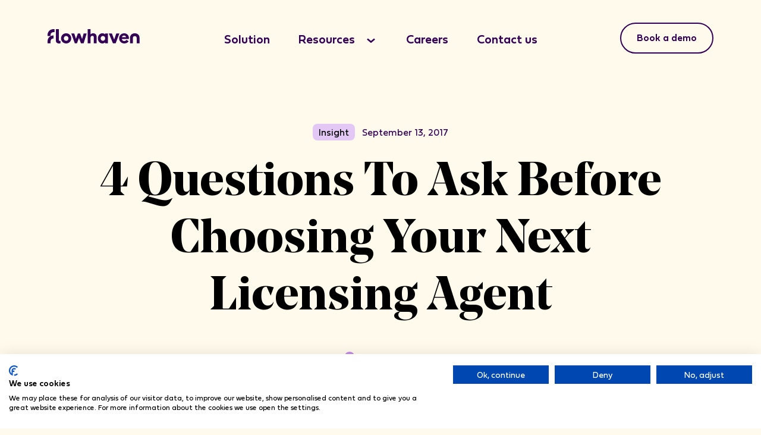

--- FILE ---
content_type: text/html; charset=utf-8
request_url: https://flowhaven.com/resources/choosing-your-next-licensing-agent
body_size: 13654
content:
<!DOCTYPE html><html lang="en"><head><meta charSet="utf-8"/><meta name="viewport" content="width=device-width"/><title>4 Questions To Ask Before Choosing Your Next Licensing Agent</title><meta name="title" content="4 Questions To Ask Before Choosing Your Next Licensing Agent"/><meta name="description" content="4 Questions To Ask Before Choosing Your Next Licensing Agent"/><link rel="canonical" href="https://www.flowhaven.com/resources/choosing-your-next-licensing-agent"/><meta name="og:type" property="og:type" content="website"/><meta name="og:title" property="og:title" content="4 Questions To Ask Before Choosing Your Next Licensing Agent"/><meta name="og:description" property="og:description" content="4 Questions To Ask Before Choosing Your Next Licensing Agent"/><meta name="og:site_name" property="og:site_name" content="Flowhaven"/><meta name="og:url" property="og:url" content="https://www.flowhaven.com/resources/choosing-your-next-licensing-agent"/><meta name="og:image" property="og:image" content="https://a.storyblok.com/f/157860/1880x1253/b7a8abf595/contract.jpeg"/><meta name="twitter:card" property="twitter:card" content="summary_large_image"/><meta name="twitter:title" property="twitter:title" content="4 Questions To Ask Before Choosing Your Next Licensing Agent"/><meta name="twitter:description" property="twitter:description" content="4 Questions To Ask Before Choosing Your Next Licensing Agent"/><meta name="twitter:image" property="twitter:image" content="https://a.storyblok.com/f/157860/1880x1253/b7a8abf595/contract.jpeg"/><meta name="twitter:site" property="twitter:site" content="https://twitter.com/FlowHaven"/><meta name="twitter:creator" property="twitter:creator" content="https://twitter.com/FlowHaven"/><link rel="icon" type="image/png" href="/favicon/favicon.png"/><link rel="apple-touch-icon" href="/favicon/favicon.png"/><link rel="mask-icon" href="/favicon/android-icon-192x192.png" color="#5bbad5"/><link rel="shortcut icon" href="/favicon/favicon.png"/><meta name="msapplication-config" content="/favicon/browserconfig.xml"/><link rel="manifest" href="/favicon/manifest.json"/><link rel="apple-touch-icon" sizes="57x57" href="/favicon/apple-icon-57x57.png"/><link rel="apple-touch-icon" sizes="60x60" href="/favicon/apple-icon-60x60.png"/><link rel="apple-touch-icon" sizes="72x72" href="/favicon/apple-icon-72x72.png"/><link rel="apple-touch-icon" sizes="76x76" href="/favicon/apple-icon-76x76.png"/><link rel="apple-touch-icon" sizes="114x114" href="/favicon/apple-icon-114x114.png"/><link rel="apple-touch-icon" sizes="120x120" href="/favicon/apple-icon-120x120.png"/><link rel="apple-touch-icon" sizes="144x144" href="/favicon/apple-icon-144x144.png"/><link rel="apple-touch-icon" sizes="152x152" href="/favicon/apple-icon-152x152.png"/><link rel="apple-touch-icon" sizes="180x180" href="/favicon/apple-icon-180x180.png"/><link rel="icon" type="image/png" sizes="192x192" href="/favicon/android-icon-192x192.png"/><link rel="icon" type="image/png" sizes="32x32" href="/favicon/favicon-32x32.png"/><link rel="icon" type="image/png" sizes="96x96" href="/favicon/favicon-96x96.png"/><link rel="icon" type="image/png" sizes="16x16" href="/favicon/favicon-16x16.png"/><meta name="msapplication-TileColor" content="#ffffff"/><meta name="msapplication-TileImage" content="/favicon/ms-icon-144x144.png"/><meta name="theme-color" content="#ffffff"/><meta name="google-site-verification" content="AhFYlYDAMOJnxz-5FlGp73n4xLaT4E-uv2ud-fHfibE"/><meta name="next-head-count" content="41"/><script src="https://consent.cookiefirst.com/sites/flowhaven.com-7ebf6828-0903-41ac-a2c2-ec9989100a1d/consent.js"></script><script src="/jquery.slim.min.js"></script><script>
              (function(w,d,s,l,i){w[l]=w[l]||[];w[l].push({'gtm.start':
              new Date().getTime(),event:'gtm.js'});var f=d.getElementsByTagName(s)[0],
              j=d.createElement(s),dl=l!='dataLayer'?'&l='+l:'';j.async=true;j.src=
              'https://www.googletagmanager.com/gtm.js?id='+i+dl;f.parentNode.insertBefore(j,f);
              })(window,document,'script','dataLayer','GTM-NZF9V9X');
            </script><link rel="preload" href="/_next/static/css/402623a29d90dbc4.css" as="style"/><link rel="stylesheet" href="/_next/static/css/402623a29d90dbc4.css" data-n-g=""/><link rel="preload" href="/_next/static/css/5da60e505a6d7690.css" as="style"/><link rel="stylesheet" href="/_next/static/css/5da60e505a6d7690.css" data-n-p=""/><link rel="preload" href="/_next/static/css/6671239d07a84adc.css" as="style"/><link rel="stylesheet" href="/_next/static/css/6671239d07a84adc.css" data-n-p=""/><link rel="preload" href="/_next/static/css/e9f69bc7c6382682.css" as="style"/><link rel="stylesheet" href="/_next/static/css/e9f69bc7c6382682.css"/><noscript data-n-css=""></noscript><script defer="" nomodule="" src="/_next/static/chunks/polyfills-0d1b80a048d4787e.js"></script><script defer="" src="/_next/static/chunks/6165.384b7d5a5d69f92f.js"></script><script src="/_next/static/chunks/webpack-3954908e3747e267.js" defer=""></script><script src="/_next/static/chunks/framework-a070cbfff3c750c5.js" defer=""></script><script src="/_next/static/chunks/main-f3c101131e22b81a.js" defer=""></script><script src="/_next/static/chunks/pages/_app-588aa536d4b82c44.js" defer=""></script><script src="/_next/static/chunks/3996-24a05243ffdaf381.js" defer=""></script><script src="/_next/static/chunks/1315-ee47b7d02db198c0.js" defer=""></script><script src="/_next/static/chunks/1515-e4e01d2aa6357aea.js" defer=""></script><script src="/_next/static/chunks/263-8a0cf04475d524fc.js" defer=""></script><script src="/_next/static/chunks/pages/%5B...slug%5D-a31e9b3095f58160.js" defer=""></script><script src="/_next/static/FNlF7eSMy8D2v1MvPKdfk/_buildManifest.js" defer=""></script><script src="/_next/static/FNlF7eSMy8D2v1MvPKdfk/_ssgManifest.js" defer=""></script></head><body><noscript>
                <iframe src="https://www.googletagmanager.com/ns.html?id=GTM-NZF9V9X" 
                height="0" width="0" style="display:none;visibility:hidden"></iframe>
            </noscript><div id="__next" data-reactroot=""><header class="Header_header__Z8PUO Header_header--white___K2Lx"><div class="Grid_container__u9mbX Grid_small__Qvbx_"><div class="Grid_row__eFXMI Header_menu__JkN2x Header_menu--white__Ca25u  "><div class="Grid_col__D3zNY Header_logo-wrapper__oii_N  Grid_sm_6__JzfO4 Grid_md_6__Q1Hz7 Grid_lg_3__jWDZD Grid_xl_2__20Ex5"><a href="/"><div class="Icons_icon-wrapper__xgddH"><svg width="155" height="24" viewBox="0 0 155 24" fill="none" xmlns="http://www.w3.org/2000/svg"><path d="M128.903 6.95777C124.116 6.95777 120.367 10.6257 120.367 15.3957C120.367 20.2643 124.182 24 129.004 24C132.419 24 135.171 22.4439 136.376 20.2766L132.693 18.0416C132.117 18.9434 130.767 19.9931 129.104 19.9931C126.862 19.9931 125.321 18.8263 124.886 16.5913H136.704C136.796 15.9845 136.841 15.3715 136.838 14.7578C136.838 10.3925 133.356 6.95777 128.903 6.95777ZM124.953 13.5941C125.388 11.8264 126.694 10.7592 128.665 10.7592C130.407 10.7592 131.913 11.9599 132.113 13.5941H124.953Z" fill="#330056"></path><path d="M31.259 6.95777C26.4047 6.95777 22.7228 10.6257 22.7228 15.4953C22.7228 20.365 26.4047 24 31.259 24C36.0803 24 39.7962 20.3639 39.7962 15.4953C39.7962 10.6267 36.0803 6.95777 31.259 6.95777ZM31.259 19.497C29.0164 19.497 27.3409 17.7632 27.3409 15.4912C27.3409 13.1565 29.0154 11.4556 31.259 11.4556C33.4686 11.4556 35.1771 13.1565 35.1771 15.4912C35.176 17.7632 33.4655 19.497 31.259 19.497Z" fill="#330056"></path><path d="M115.602 7.28958L112.054 17.5322L108.238 7.28958H103.115L109.936 23.6652H114.595L120.758 7.28958H115.602Z" fill="#330056"></path><path d="M58.0976 16.617L54.6518 7.28958H50.9688L47.6879 16.2616L44.9432 7.28958H39.8879L45.8135 23.6652H49.4624L52.8103 14.6942L56.1252 23.6652H60.7011L65.7667 7.28958H60.6773L58.0976 16.617Z" fill="#330056"></path><path d="M146.767 6.95777C141.496 6.95777 138.752 10.4788 138.752 14.499V23.6662H143.525V14.6099C143.525 12.8884 144.659 11.7155 146.767 11.7155C148.874 11.7155 149.888 13.0415 149.888 14.7034V23.6662H154.66V14.3418C154.66 10.1943 151.431 6.95777 146.767 6.95777Z" fill="#330056"></path><path d="M76.8363 6.9619C74.8886 6.9619 73.343 7.69835 72.2676 8.83539V0.00202637H67.5649V23.6662H72.2676V14.8924C72.2676 12.5166 73.444 11.1444 75.2577 11.1444C77.0043 11.1444 77.8446 12.2157 77.8446 14.2905V23.6662H82.5442V13.4534C82.5442 9.47119 80.4306 6.9619 76.8363 6.9619Z" fill="#330056"></path><path d="M20.3431 19.6501C19.6008 19.5957 19.1553 19.2177 18.9965 18.4946C18.9198 18.1015 18.8853 17.7014 18.8934 17.3011C18.8862 12.076 18.9233 0 18.9233 0H13.8969C13.8969 0 13.8835 12.755 13.8969 18.3313C13.8968 18.9572 13.9586 19.5817 14.0814 20.1955C14.4145 21.839 15.3084 23.0633 16.9488 23.6406C18.4295 24.1603 20.2122 24.0247 21.734 23.7998V19.6573C21.1505 19.6573 20.8422 19.6871 20.3431 19.6501Z" fill="#330056"></path><path d="M0.000166997 9.61605V11.4382H5.10499V9.61605C5.10636 8.41485 5.58596 7.26324 6.43859 6.41387C7.29122 5.56449 8.44724 5.08671 9.65304 5.08536H11.7007V6.35435e-06H9.65304C7.09386 0.00299656 4.64036 1.01707 2.83074 2.81978C1.02113 4.62249 0.00316865 7.06664 0.000166997 9.61605Z" fill="#330056"></path><path d="M0 20.1678V23.6663H5.10482V20.1678C5.10619 18.9666 5.58579 17.815 6.43842 16.9656C7.29105 16.1163 8.44707 15.6385 9.65287 15.6371H10.0849V10.5518H9.65287C7.09369 10.5548 4.64019 11.5689 2.83058 13.3716C1.02096 15.1743 0.00300165 17.6184 0 20.1678Z" fill="#330056"></path><path d="M96.8606 8.8652C95.7398 7.68399 94.1912 6.96192 92.0826 6.96192C87.7655 6.96192 84.7012 10.7366 84.7012 15.4964C84.7012 20.2561 87.7655 23.998 92.0826 23.998C94.1912 23.998 95.7398 23.243 96.8606 22.0947V23.6662H101.529V7.28957H96.8606V8.8652ZM93.1034 19.5341C90.8299 19.5341 89.2812 17.827 89.2812 15.4964C89.2812 13.1658 90.8629 11.4258 93.1034 11.4258C95.3439 11.4258 96.8606 13.1658 96.8606 15.4964C96.8606 17.827 95.3449 19.5341 93.1034 19.5341Z" fill="#330056"></path></svg></div></a></div><div class="Grid_col__D3zNY Header_nav-wrapper__SH1NO  Grid_lg_6__mOknj Grid_xl_8__9LIJ_"><a href="/demobooking" class="Link_link__2eb5_ Header_nav-link__IveDc" tabindex="0"><span class="Typography_body__90Skc Typography_purple__3DF5C Typography_inherit__oZcBT Typography_bold__6q5FB">Solution</span></a><div class="Header_dropdown-wrapper__bTHma"><div class="ResourcesDropdown_dropdown__H8JQn"><button class="ResourcesDropdown_handler__7K___"><span class="Typography_body__90Skc ResourcesDropdown_title__jIpbo Typography_purple__3DF5C Typography_inherit__oZcBT Typography_bold__6q5FB">Resources</span><span class="ResourcesDropdown_handler-icon__PiEjF"><svg width="14" height="9" viewBox="0 0 14 9" fill="none" xmlns="http://www.w3.org/2000/svg"><path d="M1 1.5L7 6.5L13 1.5" stroke="#330056" stroke-width="2.6"></path></svg></span></button><div class="ResourcesDropdown_links__J3zAG"><a href="/resources" class="Link_link__2eb5_ ResourcesDropdown_link__WHG5J" tabindex="-1"><span class="Typography_body__90Skc Typography_purple__3DF5C Typography_inherit__oZcBT">Blog</span></a><a href="/ebooks" class="Link_link__2eb5_ ResourcesDropdown_link__WHG5J" tabindex="-1"><span class="Typography_body__90Skc Typography_purple__3DF5C Typography_inherit__oZcBT">eBooks</span></a></div></div></div><a href="https://flowhaven.jobs.personio.com/" target="_blank" rel="noopener noreferrer" class="Link_link__2eb5_ Header_nav-link__IveDc" tabindex="0"><span class="Typography_body__90Skc Typography_purple__3DF5C Typography_inherit__oZcBT Typography_bold__6q5FB">Careers</span></a><button class="Button_button__30ukX Header_nav-link__IveDc Button_primary__RWocB Button_dark__hKxQ0" type="button" title="Open Contact Modal"><span class="Typography_body__90Skc Typography_purple__3DF5C Typography_inherit__oZcBT Typography_bold__6q5FB">Contact us</span></button></div><div class="Grid_col__D3zNY Header_book-a-demo-wrapper__kvgO6  Grid_lg_3__jWDZD Grid_xl_2__20Ex5"><a href="/demobooking" title="" class="Button_button__30ukX Header_book-a-demo__x3xub Button_secondary__X4hrj Button_dark__hKxQ0">Book a demo</a></div><div class="Grid_col__D3zNY Header_mobile-menu-toggler-wrapper__Kbfu0  Grid_sm_6__JzfO4 Grid_md_6__Q1Hz7 Grid_lg_6__mOknj"><button title="Open Navigation" class="Header_mobile-menu-toggler__EwoTP"><span>Open Navigation</span></button></div></div><div class="Grid_container__u9mbX Header_mobile-menu__Ialv9 Header_mobile-menu--white__3EJ95"><div class="Grid_row__eFXMI   "><div class="Grid_col__D3zNY Header_mobile-menu-content__6oXXu  Grid_sm_12__UuKiZ Grid_md_12__MkS5u Grid_lg_12__d_o3i Grid_xl_12__D5kUl"><nav class="Header_mobile-nav__tTjHH"><a href="/demobooking" class="Link_link__2eb5_ Header_nav-link__IveDc" tabindex="0"><span class="Typography_body__90Skc Typography_purple__3DF5C Typography_inherit__oZcBT Typography_bold__6q5FB">Solution</span></a><div class="Header_dropdown-wrapper__bTHma"><div class="ResourcesDropdown_dropdown__H8JQn ResourcesDropdown_dropdown--mobile-header-menu__0t3nG"><button class="ResourcesDropdown_handler__7K___"><span class="Typography_body__90Skc ResourcesDropdown_title__jIpbo Typography_purple__3DF5C Typography_inherit__oZcBT Typography_bold__6q5FB">Resources</span><span class="ResourcesDropdown_handler-icon__PiEjF"><svg width="20" height="12" viewBox="0 0 14 9" fill="none" xmlns="http://www.w3.org/2000/svg"><path d="M1 1.5L7 6.5L13 1.5" stroke="#330056" stroke-width="2.6"></path></svg></span></button><div class="ResourcesDropdown_links__J3zAG"><a href="/resources" class="Link_link__2eb5_ ResourcesDropdown_link__WHG5J" tabindex="-1"><span class="Typography_body__90Skc Typography_purple__3DF5C Typography_inherit__oZcBT">Blog</span></a><a href="/ebooks" class="Link_link__2eb5_ ResourcesDropdown_link__WHG5J" tabindex="-1"><span class="Typography_body__90Skc Typography_purple__3DF5C Typography_inherit__oZcBT">eBooks</span></a></div></div></div><a href="https://flowhaven.jobs.personio.com/" target="_blank" rel="noopener noreferrer" class="Link_link__2eb5_ Header_nav-link__IveDc" tabindex="0"><span class="Typography_body__90Skc Typography_purple__3DF5C Typography_inherit__oZcBT Typography_bold__6q5FB">Careers</span></a><button class="Button_button__30ukX Header_nav-link__IveDc Button_primary__RWocB Button_dark__hKxQ0" type="button" title="Open Contact Modal"><span class="Typography_body__90Skc Typography_purple__3DF5C Typography_inherit__oZcBT Typography_bold__6q5FB">Contact us</span></button></nav><a href="/demobooking" title="" class="Button_button__30ukX Header_book-a-demo__x3xub Button_primary__RWocB Button_dark__hKxQ0">Book a demo</a></div></div></div></div></header><main class="Grid_container__u9mbX undefined"><div style="height:0px;width:100%"></div><article class="Resource_article__1ujTd"><div class="Grid_row__eFXMI   "><div class="Grid_col__D3zNY   Grid_sm_12__UuKiZ Grid_md_12__MkS5u Grid_lg_12__d_o3i Grid_xl_12__D5kUl"><div class="Resource_category-wrapper__bfRda"><a href="/resources?filter=insight"><span class="Typography_body2__Qmvkh Category_category__ifIbI Resource_category__iamMa Typography_inherit__oZcBT">Insight</span></a><span class="Typography_body2__Qmvkh CreatedAt_created-at__wNH_F Typography_inherit__oZcBT">September 13, 2017</span></div><h1 class="Typography_h2__apP1o Resource_title__lRcM7 Typography_center__WMseQ">4 Questions To Ask Before Choosing Your Next Licensing Agent</h1><div class="ReadingDuration_reading-duration__LnMWF Resource_reading-duration__XxuTZ ReadingDuration_reading-duration--with-icon__907nR"><span class="ReadingDuration_duration-icon__TM_8J"></span><span class="Typography_body__90Skc ReadingDuration_text__bHnRg Typography_inherit__oZcBT">6 min read</span></div><img id="facf0e1d-469f-40c9-a4bd-22e3f81aa026" src="https://a.storyblok.com/f/157860/1880x1253/b7a8abf595/contract.jpeg" alt="4 Questions To Ask Before Choosing Your Next Licensing Agent" width="auto" height="auto" class="Resource_image__2lwz2"/><div class="Resource_copy-container-wrapper__hlMBS"><div class="Socials_socials__sAyvS Resource_socials__HoX_2 Socials_socials--column__Bj6pS"><a href="https://twitter.com/FlowHaven" target="_blank" rel="noopener noreferrer" class="Link_link__2eb5_ Socials_social-link__n_8ar Link_link--without-border__vQMYH" tabindex="0"><div class="Icons_icon-wrapper__xgddH"><svg width="24" height="24" viewBox="0 0 24 24" fill="none" xmlns="http://www.w3.org/2000/svg"><path d="M22 5.7977C21.2642 6.12437 20.4733 6.34437 19.6433 6.44354C20.4908 5.93603 21.1417 5.13187 21.4475 4.17354C20.655 4.64354 19.7767 4.9852 18.8417 5.16937C18.0942 4.37187 17.0267 3.87354 15.8467 3.87354C13.1975 3.87354 11.2508 6.3452 11.8492 8.91104C8.44 8.7402 5.41667 7.10687 3.3925 4.62437C2.3175 6.46854 2.835 8.88103 4.66167 10.1027C3.99 10.081 3.35667 9.89687 2.80417 9.58937C2.75917 11.4902 4.12167 13.2685 6.095 13.6644C5.5175 13.821 4.885 13.8577 4.24167 13.7344C4.76333 15.3644 6.27833 16.5502 8.075 16.5835C6.35 17.936 4.17667 18.5402 2 18.2835C3.81583 19.4477 5.97333 20.1269 8.29 20.1269C15.9083 20.1269 20.2125 13.6927 19.9525 7.92187C20.7542 7.3427 21.45 6.6202 22 5.7977Z" fill="#330056"></path></svg></div></a><a href="https://www.facebook.com/Flowhaven/" target="_blank" rel="noopener noreferrer" class="Link_link__2eb5_ Socials_social-link__n_8ar Link_link--without-border__vQMYH" tabindex="0"><div class="Icons_icon-wrapper__xgddH"><svg width="24" height="24" viewBox="0 0 24 24" fill="none" xmlns="http://www.w3.org/2000/svg"><path d="M24 12.0732C24 5.44624 18.627 0.0732422 12 0.0732422C5.373 0.0732422 0 5.44624 0 12.0732C0 18.0632 4.388 23.0272 10.125 23.9272V15.5422H7.078V12.0722H10.125V9.43024C10.125 6.42324 11.917 4.76124 14.658 4.76124C15.97 4.76124 17.344 4.99624 17.344 4.99624V7.94924H15.83C14.339 7.94924 13.874 8.87424 13.874 9.82324V12.0732H17.202L16.67 15.5432H13.874V23.9282C19.612 23.0272 24 18.0622 24 12.0732Z" fill="#330056"></path></svg></div></a><a href="https://www.linkedin.com/company/flowhaven/" target="_blank" rel="noopener noreferrer" class="Link_link__2eb5_ Socials_social-link__n_8ar Link_link--without-border__vQMYH" tabindex="0"><div class="Icons_icon-wrapper__xgddH"><svg width="24" height="24" viewBox="0 0 24 24" fill="none" xmlns="http://www.w3.org/2000/svg"><path d="M20.999 21.0033H17.2165V15.0763C17.2165 13.6629 17.1878 11.844 15.2454 11.844C13.2733 11.844 12.9721 13.3819 12.9721 14.972V21.0033H9.18962V8.81505H12.8231V10.4764H12.8721C13.3797 9.51855 14.6143 8.50747 16.4587 8.50747C20.2913 8.50747 21.0001 11.0298 21.0001 14.3132L20.999 21.0033ZM4.91756 7.1473C3.70001 7.1473 2.72192 6.16177 2.72192 4.94954C2.72192 3.73838 3.70107 2.75391 4.91756 2.75391C6.13085 2.75391 7.11426 3.73838 7.11426 4.94954C7.11426 6.16177 6.12979 7.1473 4.91756 7.1473ZM6.81413 21.0033H3.02099V8.81505H6.81413V21.0033Z" fill="#330056"></path></svg></div></a></div><div class="Resource_copy-container__Kut18"><div class="ArticleCopy_copy-container__wgRYU"><div class="RichText_richTextWrapper__G9b2j"><p class="Typography_body__90Skc Typography_inherit__oZcBT">Licensing agents play a major role in planning and implementing licensing programs locally. Their assistance is particularly useful if a brand is new to licensing or seeks to expand into a new market or product category. On the other hand, their support is essential when<span class=""> </span><a href="https://www.flowhaven.com/resources/brand-licensing-workflow-101">your licensing workload looks overwhelming</a>. In such case, a licensing agent may also take responsibility for helping you<span class=""> </span><a href="https://www.flowhaven.com/resources/choosing-a-licensee-for-your-brand">choose the right licensee</a><span class=""> </span>for a particular licensing program and validate the reception of products by local consumers. In addition, per the results of negotiation, they can also aid with product concept reviews and approvals.</p><p class="Typography_body__90Skc Typography_inherit__oZcBT">The commission percentage usually paid to an agents ranges between 30% to 35%. A fixed rate is calculated from the royalties reported by brand. Collaboration with licensing agents lends brands a helping hand in administering their licensing program, connecting and negotiating deals with licensees, and possibly even managing product development. If you decide to hire a licensing agency instead of an individual agent, or consultant, you will gains access to an entire team of local professionals. Their job is to assist your team and work closely with the licensee in a specific region.</p><p class="Typography_body__90Skc Typography_inherit__oZcBT">Even with the best agent, however, certain duties and costs remain with a brand. Typically, those are the costs of protecting and defending trademarks, design governance, and integration of marketing and sales. Since collaboration with a licensing agent frequently implies exclusivity for specific territory (-ies), it’s necessary for a brand to confirm that the prospective candidate is the right fit for their needs. The best way to do so is by asking the following questions:</p><h4 class="Typography_h4__CLt7E Typography_inherit__oZcBT">What is the general competence level of a licensing agent?</h4><p class="Typography_body__90Skc Typography_inherit__oZcBT">The work of a licensing agent is incredibly dynamic. Their job is to find unique licensing opportunities in the market before your competitors do. In this connection, agent’s experience and network should be seen as the top criteria of choice.</p><p class="Typography_body__90Skc Typography_inherit__oZcBT">Managing timelines is one of the core challenges of the licensing program. Thus, agents should be competent enough to hit the ground running from day one. To maximize the effectiveness of onboarding an agent, your team will want to ensure that they have experience of licensing in the desired industry. A big plus to the candidate is their understanding of the specifics of your business, your target audience, and the product categories chosen for the licensing program. A sure way to validate an agent’s experience is to check the references from their previous clients. If those clients verify that the agent’s work was productive, you might have found a suitable candidate.</p><h4 class="Typography_h4__CLt7E Typography_inherit__oZcBT">Are they a quick study?</h4><p class="Typography_body__90Skc Typography_inherit__oZcBT">A competent licensing agent is agile and quick in learning new things. Whether it’s a one-person company or a multiple-department agency, they should be generally savvy. Their team should also be able to get along with your team to secure a smooth collaboration.</p><p class="Typography_body__90Skc Typography_inherit__oZcBT">Be mindful of the fact that an agent’s success will also largely depend on how well they communicate their objectives of being your strategic partner. Before the start, you might want to recall the major licensing goals and measurement metrics. After that, go ahead and should introduce an agent to your business and ensure their comprehension of your brand’s core needs in licensing.</p><h4 class="Typography_h4__CLt7E Typography_inherit__oZcBT">What is your agent&#x27;s commitment level?</h4><p class="Typography_body__90Skc Typography_inherit__oZcBT">Think about an agent as brand’s bodyguard. They will be supporting your business and mediate between your team and other licensing stakeholders throughout the licensing journey. Therefore,  you need to focus on finding a professional that is ready to devote both their time and efforts to the licensing program.</p><p class="Typography_body__90Skc Typography_inherit__oZcBT">Decent compensation for the work is one of the key factors that will affect agent’s work. There are multiple bases for remuneration of agent’s work to choose from. It’s a good practice to seek a balance between the retainer and commission fee to foster the agent’s motivation.</p><h4 class="Typography_h4__CLt7E Typography_inherit__oZcBT">Is your licensing agent trustworthy?</h4><p class="Typography_body__90Skc Typography_inherit__oZcBT">Brand licensing a business that requires a high level of trust between all involved stakeholders. The partnership of brands and licensing agents isn&#x27;t an exception to the rule. Certain factors may negatively affect the outcome of your partnership. Such factors include bad consumer experience, a shift in the brand’s priorities, personnel changes, or communication breakdown. Much of the agent&#x27;s core duties will require them to represent your best interests. Thus, it&#x27;s crucial for the seed of trust to be planted on the very first day of your collaboration.</p><p class="Typography_body__90Skc Typography_inherit__oZcBT">Don&#x27;t worry if you end up still seeking the right consultant, or agency, after answering the questions above. Rather than finding a quick fix, it’s more important to stand by the values and standards that matter to your brand, especially when it comes to the work that the prospective agent has to perform. To establish those significant factors, you need to take another look at your brand&#x27;s core objectives in licensing.</p><p class="Typography_body__90Skc Typography_inherit__oZcBT">The ultimate, and honest, question you should be asking before sealing the deal with their to-be licensing agent is:</p><p class="Typography_body__90Skc Typography_inherit__oZcBT"><i>Will they save you time, support your local partners, and bring in cash?</i></p></div></div><div style="height:0px;width:100%"></div><div class="Resource_pages-route__e4aoc"><a href="/"><span class="Typography_body2__Qmvkh Resource_pages-route-home__Rf_jb Typography_purple__3DF5C Typography_inherit__oZcBT">Home</span></a><span class="Resource_pages-route-separator__JuAou"></span><a href="/resources"><span class="Typography_body2__Qmvkh Resource_pages-route-resources__N8XdM Typography_purple__3DF5C Typography_inherit__oZcBT">Blog</span></a><a href="/resources?filter=insight"><span class="Typography_body2__Qmvkh Category_category__ifIbI Resource_category__iamMa Typography_inherit__oZcBT">Insight</span></a></div></div></div></div></div></article><div style="height:0px;width:100%"></div></main><div class="BackgroundTransitionWrapper_wrapper__HAWZN"><div class="Grid_container__u9mbX Grid_small__Qvbx_"><div style="background-color:#fffaeb" class="BackgroundTransitionWrapper_from__CvbWW"></div><div id="background-transition-wrapper" style="background-color:#330056" class="BackgroundTransitionWrapper_to__9zW6Q"></div><div class="BackgroundTransitionWrapper_element-wrapper___ClfV"><div class="CallToAction_wrapper__FzOvU"><div class="Grid_row__eFXMI CallToAction_section__msHZF  "><div class="Grid_col__D3zNY CallToAction_image-wrapper__43lDr  Grid_sm_12__UuKiZ Grid_md_12__MkS5u Grid_lg_6__mOknj Grid_xl_6__8IFIU"><img src="/img/call-to-action.png" alt="Call To Action" width="auto" height="auto" class="CallToAction_image__sjLmN"/></div><div class="Grid_col__D3zNY CallToAction_text-wrapper__SxbHk  Grid_sm_12__UuKiZ Grid_md_12__MkS5u Grid_lg_6__mOknj Grid_xl_6__8IFIU"><div class="CallToAction_content__g2BgG"><h2 class="Typography_h3__GNbdR CallToAction_title__q5way Typography_purple__3DF5C Typography_inherit__oZcBT">Let us show you everything Flowhaven can do for your brands</h2><div class="CallToAction_buttons-wrapper__RckHG"><a href="/demobooking" title="" class="Button_button__30ukX CallToAction_button__wEEDO Button_primary__RWocB Button_dark__hKxQ0 Button_big__lJ7x5">Book a demo</a><button class="Button_button__30ukX CallToAction_button__wEEDO Button_secondary__X4hrj Button_dark__hKxQ0 Button_big__lJ7x5" type="button" title="">Contact us</button></div></div></div></div></div></div></div></div><div style="background-color:#330056" class="Grid_container__u9mbX Grid_fullWidth__e2_IS"><div style="height:0px;width:100%"></div><div class="Grid_container__u9mbX Grid_small__Qvbx_"></div><div style="height:0px;width:100%"></div></div><footer class="Footer_footer__Dhw_9" id="footer"><div class="Grid_container__u9mbX Grid_small__Qvbx_"><div style="height:0px;width:100%"></div><div class="Grid_row__eFXMI   "><div class="Grid_col__D3zNY Footer_logo-wrapper__rT61U  Grid_sm_12__UuKiZ Grid_md_2__iXTNN Grid_lg_2__5HK4m Grid_xl_2__20Ex5"><a href="/" class="Footer_logo__By_cG"><div class="Icons_icon-wrapper__xgddH"><svg width="155" height="24" viewBox="0 0 155 24" fill="none" xmlns="http://www.w3.org/2000/svg"><path d="M128.903 6.95777C124.116 6.95777 120.367 10.6257 120.367 15.3957C120.367 20.2643 124.182 24 129.004 24C132.419 24 135.171 22.4439 136.376 20.2766L132.693 18.0416C132.117 18.9434 130.767 19.9931 129.104 19.9931C126.862 19.9931 125.321 18.8263 124.886 16.5913H136.704C136.796 15.9845 136.841 15.3715 136.838 14.7578C136.838 10.3925 133.356 6.95777 128.903 6.95777ZM124.953 13.5941C125.388 11.8264 126.694 10.7592 128.665 10.7592C130.407 10.7592 131.913 11.9599 132.113 13.5941H124.953Z" fill="white"></path><path d="M31.259 6.95777C26.4047 6.95777 22.7228 10.6257 22.7228 15.4953C22.7228 20.365 26.4047 24 31.259 24C36.0803 24 39.7962 20.3639 39.7962 15.4953C39.7962 10.6267 36.0803 6.95777 31.259 6.95777ZM31.259 19.497C29.0164 19.497 27.3409 17.7632 27.3409 15.4912C27.3409 13.1565 29.0154 11.4556 31.259 11.4556C33.4686 11.4556 35.1771 13.1565 35.1771 15.4912C35.176 17.7632 33.4655 19.497 31.259 19.497Z" fill="white"></path><path d="M115.602 7.28958L112.054 17.5322L108.238 7.28958H103.115L109.936 23.6652H114.595L120.758 7.28958H115.602Z" fill="white"></path><path d="M58.0976 16.617L54.6518 7.28958H50.9688L47.6879 16.2616L44.9432 7.28958H39.8879L45.8135 23.6652H49.4624L52.8103 14.6942L56.1252 23.6652H60.7011L65.7667 7.28958H60.6773L58.0976 16.617Z" fill="white"></path><path d="M146.767 6.95777C141.496 6.95777 138.752 10.4788 138.752 14.499V23.6662H143.525V14.6099C143.525 12.8884 144.659 11.7155 146.767 11.7155C148.874 11.7155 149.888 13.0415 149.888 14.7034V23.6662H154.66V14.3418C154.66 10.1943 151.431 6.95777 146.767 6.95777Z" fill="white"></path><path d="M76.8363 6.9619C74.8886 6.9619 73.343 7.69835 72.2676 8.83539V0.00202637H67.5649V23.6662H72.2676V14.8924C72.2676 12.5166 73.444 11.1444 75.2577 11.1444C77.0043 11.1444 77.8446 12.2157 77.8446 14.2905V23.6662H82.5442V13.4534C82.5442 9.47119 80.4306 6.9619 76.8363 6.9619Z" fill="white"></path><path d="M20.3431 19.6501C19.6008 19.5957 19.1553 19.2177 18.9965 18.4946C18.9198 18.1015 18.8853 17.7014 18.8934 17.3011C18.8862 12.076 18.9233 0 18.9233 0H13.8969C13.8969 0 13.8835 12.755 13.8969 18.3313C13.8968 18.9572 13.9586 19.5817 14.0814 20.1955C14.4145 21.839 15.3084 23.0633 16.9488 23.6406C18.4295 24.1603 20.2122 24.0247 21.734 23.7998V19.6573C21.1505 19.6573 20.8422 19.6871 20.3431 19.6501Z" fill="white"></path><path d="M0.000166997 9.61605V11.4382H5.10499V9.61605C5.10636 8.41485 5.58596 7.26324 6.43859 6.41387C7.29122 5.56449 8.44724 5.08671 9.65304 5.08536H11.7007V6.35435e-06H9.65304C7.09386 0.00299656 4.64036 1.01707 2.83074 2.81978C1.02113 4.62249 0.00316865 7.06664 0.000166997 9.61605Z" fill="white"></path><path d="M0 20.1678V23.6663H5.10482V20.1678C5.10619 18.9666 5.58579 17.815 6.43842 16.9656C7.29105 16.1163 8.44707 15.6385 9.65287 15.6371H10.0849V10.5518H9.65287C7.09369 10.5548 4.64019 11.5689 2.83058 13.3716C1.02096 15.1743 0.00300165 17.6184 0 20.1678Z" fill="white"></path><path d="M96.8606 8.8652C95.7398 7.68399 94.1912 6.96192 92.0826 6.96192C87.7655 6.96192 84.7012 10.7366 84.7012 15.4964C84.7012 20.2561 87.7655 23.998 92.0826 23.998C94.1912 23.998 95.7398 23.243 96.8606 22.0947V23.6662H101.529V7.28957H96.8606V8.8652ZM93.1034 19.5341C90.8299 19.5341 89.2812 17.827 89.2812 15.4964C89.2812 13.1658 90.8629 11.4258 93.1034 11.4258C95.3439 11.4258 96.8606 13.1658 96.8606 15.4964C96.8606 17.827 95.3449 19.5341 93.1034 19.5341Z" fill="white"></path></svg></div></a></div><div class="Grid_col__D3zNY Footer_nav-wrapper__gOwg6  Grid_sm_12__UuKiZ Grid_md_6__Q1Hz7 Grid_lg_8__E_cUa Grid_xl_8__9LIJ_"><a href="/demobooking" class="Link_link__2eb5_ Footer_nav-link__xdMjC Link_link--light__uLDTX" tabindex="0"><span class="Typography_body__90Skc Typography_inherit__oZcBT Typography_bold__6q5FB">Solution</span></a><div class="Footer_dropdown-wrapper__gt_X2"><div class="ResourcesDropdown_dropdown__H8JQn ResourcesDropdown_dropdown--dark__6aT3l"><button class="ResourcesDropdown_handler__7K___"><span class="Typography_body__90Skc ResourcesDropdown_title__jIpbo ResourcesDropdown_title--light__DCyFs Typography_white__bAVmb Typography_inherit__oZcBT Typography_bold__6q5FB">Resources</span><span class="ResourcesDropdown_handler-icon__PiEjF"><svg width="14" height="9" viewBox="0 0 14 9" fill="none" xmlns="http://www.w3.org/2000/svg"><path d="M1 1.5L7 6.5L13 1.5" stroke="#fff" stroke-width="2.6"></path></svg></span></button><div class="ResourcesDropdown_links__J3zAG"><a href="/resources" class="Link_link__2eb5_ ResourcesDropdown_link__WHG5J Link_link--light__uLDTX" tabindex="-1"><span class="Typography_body__90Skc Typography_white__bAVmb Typography_inherit__oZcBT">Blog</span></a><a href="/ebooks" class="Link_link__2eb5_ ResourcesDropdown_link__WHG5J Link_link--light__uLDTX" tabindex="-1"><span class="Typography_body__90Skc Typography_white__bAVmb Typography_inherit__oZcBT">eBooks</span></a></div></div></div><a href="https://flowhaven.jobs.personio.com/" target="_blank" rel="noopener noreferrer" class="Link_link__2eb5_ Footer_nav-link__xdMjC Link_link--light__uLDTX" tabindex="0"><span class="Typography_body__90Skc Typography_inherit__oZcBT Typography_bold__6q5FB">Careers</span></a><button class="Button_button__30ukX Footer_nav-link__xdMjC Footer_contact-button__v4_xF Button_primary__RWocB Button_dark__hKxQ0" type="button" title="Open Contact Modal"><span class="Typography_body__90Skc Typography_inherit__oZcBT Typography_bold__6q5FB">Contact us</span></button></div><div class="Grid_col__D3zNY Footer_book-a-demo-wrapper__Jtu17  Grid_sm_12__UuKiZ Grid_md_4__e2kS8 Grid_lg_2__5HK4m Grid_xl_2__20Ex5"><a href="/demobooking" title="" class="Button_button__30ukX Footer_book-a-demo__4JLtg Button_secondary__X4hrj Button_white__j_wcC">Book a demo</a></div></div><div style="height:0px;width:100%"></div><hr color="#8b17d6" class="Footer_hr__HwE_I"/><div style="height:0px;width:100%"></div><div class="Grid_row__eFXMI Footer_offices__IX8Kf  "><div class="Footer_office__cmjjB"><span class="Typography_body__90Skc Footer_office-title__t9A31 Typography_inherit__oZcBT Typography_bold__6q5FB">Finland Office</span><p class="Typography_body__90Skc Footer_office-text__BnPRE Typography_inherit__oZcBT"><span>Flowhaven Oy<br/>Eteläesplanadi 22b,<br/>00130 Helsinki, Finland</span></p></div><div class="Footer_office__cmjjB"><span class="Typography_body__90Skc Footer_office-title__t9A31 Typography_inherit__oZcBT Typography_bold__6q5FB">US Office</span><p class="Typography_body__90Skc Footer_office-text__BnPRE Typography_inherit__oZcBT"><span>Flowhaven Inc.<br/>2450 Colorado Avenue,<br/>Suite 100E, Santa Monica,<br/>California, 90404</span></p></div></div><div style="height:0px;width:100%"></div></div><div class="Footer_bottom-bar__QNVOd"><div style="height:0px;width:100%"></div><div class="Grid_container__u9mbX Grid_small__Qvbx_"><div class="Grid_row__eFXMI Footer_bottom-bar__QNVOd  "><div class="Grid_col__D3zNY Footer_copy-wrapper__iw2fE  Grid_sm_12__UuKiZ Grid_md_8__Gm_t1 Grid_lg_8__E_cUa Grid_xl_8__9LIJ_"><p class="Typography_body__90Skc Footer_copy__1LbA3 Typography_inherit__oZcBT">© 2022 Flowhaven Oy. All rights reserved.</p><ul class="Footer_bottom-bar-links__jcsYC"><li class="Footer_bottom-bar-link__Umevf"><a href="/privacy-policy" class="Link_link__2eb5_ Link_link--light__uLDTX" tabindex="0"><span class="Typography_body__90Skc Typography_inherit__oZcBT">Privacy Policy</span></a></li><li class="Footer_bottom-bar-link__Umevf"><a href="/terms" class="Link_link__2eb5_ Link_link--light__uLDTX" tabindex="0"><span class="Typography_body__90Skc Typography_inherit__oZcBT">Terms of use</span></a></li></ul></div><div class="Grid_col__D3zNY   Grid_sm_12__UuKiZ Grid_md_4__e2kS8 Grid_lg_4__Ace7n Grid_xl_4__AWrOL"><div class="Socials_socials__sAyvS Footer_socials__4IVM0"><a href="https://twitter.com/FlowHaven" target="_blank" rel="noopener noreferrer" class="Link_link__2eb5_ Socials_social-link__n_8ar Footer_social__VBPnO Link_link--without-border__vQMYH" tabindex="0"><div class="Icons_icon-wrapper__xgddH"><svg width="24" height="24" viewBox="0 0 24 24" fill="none" xmlns="http://www.w3.org/2000/svg"><path d="M22 5.7977C21.2642 6.12437 20.4733 6.34437 19.6433 6.44354C20.4908 5.93603 21.1417 5.13187 21.4475 4.17354C20.655 4.64354 19.7767 4.9852 18.8417 5.16937C18.0942 4.37187 17.0267 3.87354 15.8467 3.87354C13.1975 3.87354 11.2508 6.3452 11.8492 8.91104C8.44 8.7402 5.41667 7.10687 3.3925 4.62437C2.3175 6.46854 2.835 8.88103 4.66167 10.1027C3.99 10.081 3.35667 9.89687 2.80417 9.58937C2.75917 11.4902 4.12167 13.2685 6.095 13.6644C5.5175 13.821 4.885 13.8577 4.24167 13.7344C4.76333 15.3644 6.27833 16.5502 8.075 16.5835C6.35 17.936 4.17667 18.5402 2 18.2835C3.81583 19.4477 5.97333 20.1269 8.29 20.1269C15.9083 20.1269 20.2125 13.6927 19.9525 7.92187C20.7542 7.3427 21.45 6.6202 22 5.7977Z" fill="white"></path></svg></div></a><a href="https://www.facebook.com/Flowhaven/" target="_blank" rel="noopener noreferrer" class="Link_link__2eb5_ Socials_social-link__n_8ar Footer_social__VBPnO Link_link--without-border__vQMYH" tabindex="0"><div class="Icons_icon-wrapper__xgddH"><svg width="24" height="24" viewBox="0 0 24 24" fill="none" xmlns="http://www.w3.org/2000/svg"><path d="M24 12.0732C24 5.44624 18.627 0.0732422 12 0.0732422C5.373 0.0732422 0 5.44624 0 12.0732C0 18.0632 4.388 23.0272 10.125 23.9272V15.5422H7.078V12.0722H10.125V9.43024C10.125 6.42324 11.917 4.76124 14.658 4.76124C15.97 4.76124 17.344 4.99624 17.344 4.99624V7.94924H15.83C14.339 7.94924 13.874 8.87424 13.874 9.82324V12.0732H17.202L16.67 15.5432H13.874V23.9282C19.612 23.0272 24 18.0622 24 12.0732Z" fill="white"></path></svg></div></a><a href="https://www.instagram.com/flowhaven/" target="_blank" rel="noopener noreferrer" class="Link_link__2eb5_ Socials_social-link__n_8ar Footer_social__VBPnO Link_link--without-border__vQMYH" tabindex="0"><div class="Icons_icon-wrapper__xgddH"><svg width="24" height="24" viewBox="0 0 24 24" fill="none" xmlns="http://www.w3.org/2000/svg"><path d="M12 0C8.74 0 8.333 0.015 7.053 0.072C5.775 0.132 4.905 0.333 4.14 0.63C3.351 0.936 2.681 1.347 2.014 2.014C1.347 2.681 0.935 3.35 0.63 4.14C0.333 4.905 0.131 5.775 0.072 7.053C0.012 8.333 0 8.74 0 12C0 15.26 0.015 15.667 0.072 16.947C0.132 18.224 0.333 19.095 0.63 19.86C0.936 20.648 1.347 21.319 2.014 21.986C2.681 22.652 3.35 23.065 4.14 23.37C4.906 23.666 5.776 23.869 7.053 23.928C8.333 23.988 8.74 24 12 24C15.26 24 15.667 23.985 16.947 23.928C18.224 23.868 19.095 23.666 19.86 23.37C20.648 23.064 21.319 22.652 21.986 21.986C22.652 21.319 23.065 20.651 23.37 19.86C23.666 19.095 23.869 18.224 23.928 16.947C23.988 15.667 24 15.26 24 12C24 8.74 23.985 8.333 23.928 7.053C23.868 5.776 23.666 4.904 23.37 4.14C23.064 3.351 22.652 2.681 21.986 2.014C21.319 1.347 20.651 0.935 19.86 0.63C19.095 0.333 18.224 0.131 16.947 0.072C15.667 0.012 15.26 0 12 0ZM12 2.16C15.203 2.16 15.585 2.176 16.85 2.231C18.02 2.286 18.655 2.48 19.077 2.646C19.639 2.863 20.037 3.123 20.459 3.542C20.878 3.962 21.138 4.361 21.355 4.923C21.519 5.345 21.715 5.98 21.768 7.15C21.825 8.416 21.838 8.796 21.838 12C21.838 15.204 21.823 15.585 21.764 16.85C21.703 18.02 21.508 18.655 21.343 19.077C21.119 19.639 20.864 20.037 20.444 20.459C20.025 20.878 19.62 21.138 19.064 21.355C18.644 21.519 17.999 21.715 16.829 21.768C15.555 21.825 15.18 21.838 11.97 21.838C8.759 21.838 8.384 21.823 7.111 21.764C5.94 21.703 5.295 21.508 4.875 21.343C4.306 21.119 3.915 20.864 3.496 20.444C3.075 20.025 2.806 19.62 2.596 19.064C2.431 18.644 2.237 17.999 2.176 16.829C2.131 15.569 2.115 15.18 2.115 11.985C2.115 8.789 2.131 8.399 2.176 7.124C2.237 5.954 2.431 5.31 2.596 4.89C2.806 4.32 3.075 3.93 3.496 3.509C3.915 3.09 4.306 2.82 4.875 2.611C5.295 2.445 5.926 2.25 7.096 2.19C8.371 2.145 8.746 2.13 11.955 2.13L12 2.16ZM12 5.838C8.595 5.838 5.838 8.598 5.838 12C5.838 15.405 8.598 18.162 12 18.162C15.405 18.162 18.162 15.402 18.162 12C18.162 8.595 15.402 5.838 12 5.838ZM12 16C9.79 16 8 14.21 8 12C8 9.79 9.79 8 12 8C14.21 8 16 9.79 16 12C16 14.21 14.21 16 12 16ZM19.846 5.595C19.846 6.39 19.2 7.035 18.406 7.035C17.611 7.035 16.966 6.389 16.966 5.595C16.966 4.801 17.612 4.156 18.406 4.156C19.199 4.155 19.846 4.801 19.846 5.595Z" fill="white"></path></svg></div></a><a href="https://www.linkedin.com/company/flowhaven/" target="_blank" rel="noopener noreferrer" class="Link_link__2eb5_ Socials_social-link__n_8ar Footer_social__VBPnO Link_link--without-border__vQMYH" tabindex="0"><div class="Icons_icon-wrapper__xgddH"><svg width="24" height="24" viewBox="0 0 24 24" fill="none" xmlns="http://www.w3.org/2000/svg"><path d="M20.999 21.0033H17.2165V15.0763C17.2165 13.6629 17.1878 11.844 15.2454 11.844C13.2733 11.844 12.9721 13.3819 12.9721 14.972V21.0033H9.18962V8.81505H12.8231V10.4764H12.8721C13.3797 9.51855 14.6143 8.50747 16.4587 8.50747C20.2913 8.50747 21.0001 11.0298 21.0001 14.3132L20.999 21.0033ZM4.91756 7.1473C3.70001 7.1473 2.72192 6.16177 2.72192 4.94954C2.72192 3.73838 3.70107 2.75391 4.91756 2.75391C6.13085 2.75391 7.11426 3.73838 7.11426 4.94954C7.11426 6.16177 6.12979 7.1473 4.91756 7.1473ZM6.81413 21.0033H3.02099V8.81505H6.81413V21.0033Z" fill="white"></path></svg></div></a></div></div></div></div><div style="height:0px;width:100%"></div></div></footer></div><script id="__NEXT_DATA__" type="application/json">{"props":{"pageProps":{"slug":"resources/choosing-your-next-licensing-agent","preview":false,"settings":{"story":{"name":"global settings","created_at":"2022-06-10T14:38:15.947Z","published_at":"2025-07-02T06:40:57.339Z","updated_at":"2025-07-02T06:40:57.351Z","id":148580832,"uuid":"9f8e3e9e-0d1c-4429-ae1d-b5acb0dbafa6","content":{"_uid":"9521c3d4-c689-4a58-b5ec-733545a2717d","footer":[{"_uid":"a90dbd5e-fb64-4e54-a547-6cc937af4559","copy":"© 2022 Flowhaven Oy. All rights reserved.","menu":[{"url":{"id":"ce138559-2543-4c02-bb5a-cac4c5dbf64e","url":"","linktype":"story","fieldtype":"multilink","cached_url":"blog/"},"_uid":"c0686bf0-c53f-462f-b64e-0e3f0efd1265","title":"Blog","mainLink":false,"component":"footerLink"},{"url":{"id":"71f592b8-9370-41e3-99ed-d6144ee513f4","url":"","linktype":"story","fieldtype":"multilink","cached_url":"ebooks/"},"_uid":"257cd382-c321-45cc-ae23-d7d24bf6aaf4","title":"eBooks","component":"footerLink"},{"url":{"id":"","url":"/press","linktype":"url","fieldtype":"multilink","cached_url":"/press"},"_uid":"0108a4ff-cc15-4d57-9235-edc98519d696","title":"Press","component":"footerLink"},{"url":{"id":"","url":"https://flowhaven.jobs.personio.com/","linktype":"url","fieldtype":"multilink","cached_url":"https://flowhaven.jobs.personio.com/"},"_uid":"47148844-29c2-4114-ba1a-680370046f6e","title":"Careers","mainLink":true,"component":"footerLink"},{"url":{"id":"","url":"/contact-us","linktype":"url","fieldtype":"multilink","cached_url":"/contact-us"},"_uid":"c195fe6c-21ca-4ff4-a2cf-bfa7b711b0ed","title":"Contact us","mainLink":true,"component":"footerLink"}],"offices":[{"url":{"id":"","url":"https://www.google.com/maps/place/Flowhaven/@60.1606353,24.9851053,10.88z/data=!4m5!3m4!1s0x0:0x2c933636ed9dff!8m2!3d60.1665889!4d24.9449823","linktype":"url","fieldtype":"multilink","cached_url":"https://www.google.com/maps/place/Flowhaven/@60.1606353,24.9851053,10.88z/data=!4m5!3m4!1s0x0:0x2c933636ed9dff!8m2!3d60.1665889!4d24.9449823"},"_uid":"46ae7f99-a53c-4c35-9e64-80dee722fa45","title":"Finland Office","address":{"type":"doc","content":[{"type":"paragraph","content":[{"text":"Flowhaven Oy","type":"text"}]},{"type":"paragraph","content":[{"text":"Lönnrotinkatu 30 E 54,","type":"text"}]},{"type":"paragraph","content":[{"text":"00180 Helsinki, Finland","type":"text"}]}]},"imprint":false,"component":"office"},{"url":{"id":"","url":"https://www.google.com/maps/place/30+Moorgate,+London+EC2R+6JJ,+UK/@51.5164716,-0.0933925,17z/data=!3m1!4b1!4m5!3m4!1s0x48761cab69bdd625:0xd7b95e1505903ffe!8m2!3d51.5164717!4d-0.0889078","linktype":"url","fieldtype":"multilink","cached_url":"https://www.google.com/maps/place/30+Moorgate,+London+EC2R+6JJ,+UK/@51.5164716,-0.0933925,17z/data=!3m1!4b1!4m5!3m4!1s0x48761cab69bdd625:0xd7b95e1505903ffe!8m2!3d51.5164717!4d-0.0889078"},"_uid":"89d74969-3d1c-4c05-b6cb-80ee302a222c","title":"UK Office","address":{"type":"doc","content":[{"type":"paragraph","content":[{"text":"Flowhaven Ltd.","type":"text"}]},{"type":"paragraph","content":[{"text":"30 Moorgate, London","type":"text"}]},{"type":"paragraph","content":[{"text":"EC2R 6DA","type":"text"}]}]},"imprint":false,"component":"office"},{"url":{"id":"","url":"https://www.google.com/maps/place/1-ch%C5%8Dme-6-5+Jinnan,+Shibuya+City,+Tokyo+150-0041,+Japan/@35.6643442,139.697376,17z/data=!3m1!4b1!4m5!3m4!1s0x60188caf31212c83:0x54b673a317d4461e!8m2!3d35.6643442!4d139.6995647","linktype":"url","fieldtype":"multilink","cached_url":"https://www.google.com/maps/place/1-ch%C5%8Dme-6-5+Jinnan,+Shibuya+City,+Tokyo+150-0041,+Japan/@35.6643442,139.697376,17z/data=!3m1!4b1!4m5!3m4!1s0x60188caf31212c83:0x54b673a317d4461e!8m2!3d35.6643442!4d139.6995647"},"_uid":"32703759-bcef-4c23-85a9-2620d6f7add1","title":"Japan Office","address":{"type":"doc","content":[{"type":"paragraph","content":[{"text":"Flowhaven K.K.","type":"text"}]},{"type":"paragraph","content":[{"text":"Tokyo, Shibuya-ku,","type":"text"}]},{"type":"paragraph","content":[{"text":"Jinnan 1-6-5","type":"text"}]}]},"imprint":false,"component":"office"},{"url":{"id":"","url":"https://www.google.com/maps/place/Greifswalder+Str.+226,+10405+Berlin,+Germany/@52.53017,13.4230813,17z/data=!3m1!4b1!4m5!3m4!1s0x47a84e054be6e165:0x1296016e1da35642!8m2!3d52.53017!4d13.42527","linktype":"url","fieldtype":"multilink","cached_url":"https://www.google.com/maps/place/Greifswalder+Str.+226,+10405+Berlin,+Germany/@52.53017,13.4230813,17z/data=!3m1!4b1!4m5!3m4!1s0x47a84e054be6e165:0x1296016e1da35642!8m2!3d52.53017!4d13.42527"},"_uid":"54053d16-a1fa-49c8-8d01-f2aa85690818","title":"German Office","address":{"type":"doc","content":[{"type":"paragraph","content":[{"text":"Flowhaven GmbH","type":"text"}]},{"type":"paragraph","content":[{"text":"Greifswalder Strasse 226","type":"text"}]},{"type":"paragraph","content":[{"text":"10405 Berlin","type":"text"}]}]},"imprint":true,"component":"office"},{"url":{"id":"","url":"https://www.google.com/maps/place/Roku,+Inc/@34.0295805,-118.476623,17z/data=!3m1!4b1!4m13!1m7!3m6!1s0x80c2bb38574fc297:0x2df7bb73101ece3c!2s2450+Colorado+Ave+%23100e,+Santa+Monica,+CA+90404,+USA!3b1!8m2!3d34.0292694!4d-118.4721168!3m4!1s0x80c2bb6feae5b103:0xa34a55235a41ff65!8m2!3d34.0295806!4d-118.4721383","linktype":"url","fieldtype":"multilink","cached_url":"https://www.google.com/maps/place/Roku,+Inc/@34.0295805,-118.476623,17z/data=!3m1!4b1!4m13!1m7!3m6!1s0x80c2bb38574fc297:0x2df7bb73101ece3c!2s2450+Colorado+Ave+%23100e,+Santa+Monica,+CA+90404,+USA!3b1!8m2!3d34.0292694!4d-118.4721168!3m4!1s0x80c2bb6feae5b103:0xa34a55235a41ff65!8m2!3d34.0295806!4d-118.4721383"},"_uid":"62358d78-045b-4f55-8ca3-6363c954181c","title":"US Office","address":{"type":"doc","content":[{"type":"paragraph","content":[{"text":"Flowhaven Inc.","type":"text"}]},{"type":"paragraph","content":[{"text":"2450 Colorado Avenue,","type":"text"}]},{"type":"paragraph","content":[{"text":"Suite 100E, Santa Monica,","type":"text"}]},{"type":"paragraph","content":[{"text":"California, 90404","type":"text"}]}]},"imprint":false,"component":"office"}],"bottomBar":[{"_uid":"e52e7fd9-0ef5-40ea-b642-cc3639baeb6f","copy":"© 2025 Flowhaven Oy. All rights reserved.","links":[{"url":{"id":"505dc851-24bf-4e6c-8a23-8ae18bb1e471","url":"","linktype":"story","fieldtype":"multilink","cached_url":"privacy-policy"},"_uid":"3de498b1-ce4f-4d42-8be1-91b5fd0da900","title":"Privacy Policy","component":"link"},{"url":{"id":"","url":"/terms-of-use","linktype":"url","fieldtype":"multilink","cached_url":"/terms-of-use"},"_uid":"68faaffb-279d-4e8b-bddd-8a889ff29d37","title":"Terms of use","component":"link"}],"socials":[{"url":{"id":"","url":"/","linktype":"url","fieldtype":"multilink","cached_url":"/"},"_uid":"eac6c6c2-0bbc-4e3a-b405-ab87cdbc8a7f","label":"Twitter","component":"social"},{"url":{"id":"","url":"/","linktype":"url","fieldtype":"multilink","cached_url":"/"},"_uid":"a7146396-a949-44d5-9b5d-a1b7fda63feb","label":"Facebook","component":"social"},{"url":{"id":"","url":"/","linktype":"url","fieldtype":"multilink","cached_url":"/"},"_uid":"c74ecb0d-5762-4b1f-975c-a4baa9c058c4","label":"Instagram","component":"social"},{"url":{"id":"","url":"/","linktype":"url","fieldtype":"multilink","cached_url":"/"},"_uid":"7d826cd4-9d8d-42a5-8824-4361283ed9b2","label":"Linkedin","component":"social"}],"component":"footer_bottom_bar"}],"component":"footer"}],"partners":[{"id":5803559,"alt":"","name":"","focus":"","title":"","filename":"https://a.storyblok.com/f/157860/x/e0cd74e9a0/nintendo.svg","copyright":"","fieldtype":"asset"},{"id":5803558,"alt":"","name":"","focus":"","title":"","filename":"https://a.storyblok.com/f/157860/x/87bd891f7e/laika.svg","copyright":"","fieldtype":"asset"},{"id":5803557,"alt":"","name":"","focus":"","title":"","filename":"https://a.storyblok.com/f/157860/x/d040ec560f/zag.svg","copyright":"","fieldtype":"asset"},{"id":5803556,"alt":"","name":"","focus":"","title":"","filename":"https://a.storyblok.com/f/157860/x/c0c48e35d6/b-creative.svg","copyright":"","fieldtype":"asset"},{"id":5803555,"alt":"","name":"","focus":"","title":"","filename":"https://a.storyblok.com/f/157860/x/6df039176d/sa.svg","copyright":"","fieldtype":"asset"},{"id":5803554,"alt":"","name":"","focus":"","title":"","filename":"https://a.storyblok.com/f/157860/x/da4eee3bb4/gj.svg","copyright":"","fieldtype":"asset"},{"id":5803553,"alt":"","name":"","focus":"","title":"","filename":"https://a.storyblok.com/f/157860/x/ae5647b187/gobo.svg","copyright":"","fieldtype":"asset"},{"id":5803552,"alt":"","name":"","focus":"","title":"","filename":"https://a.storyblok.com/f/157860/x/34a94acd0d/dual.svg","copyright":"","fieldtype":"asset"},{"id":5803551,"alt":"","name":"","focus":"","title":"","filename":"https://a.storyblok.com/f/157860/x/5843a0aec3/striker.svg","copyright":"","fieldtype":"asset"},{"id":5803550,"alt":"","name":"","focus":"","title":"","filename":"https://a.storyblok.com/f/157860/x/d89ec30adb/angry-birds.svg","copyright":"","fieldtype":"asset"},{"id":6119461,"alt":"","name":"","focus":"","title":"","filename":"https://a.storyblok.com/f/157860/1200x473/d4690bfdd4/warner_music_group_logo_-2021-_fh-purple.png","copyright":"","fieldtype":"asset"},{"id":6120090,"alt":"","name":"","focus":"","title":"","filename":"https://a.storyblok.com/f/157860/1200x1306/91b69a9c87/united_talent_agency_logo_fh-purple.png","copyright":"","fieldtype":"asset"},{"id":6120089,"alt":"","name":"","focus":"","title":"","filename":"https://a.storyblok.com/f/157860/1080x1080/b6d4d21605/thesoul_fh-purple.png","copyright":"","fieldtype":"asset"},{"id":6120088,"alt":"","name":"","focus":"","title":"","filename":"https://a.storyblok.com/f/157860/1200x950/b343171361/serta_logo_fh-purple.png","copyright":"","fieldtype":"asset"},{"id":6120087,"alt":"","name":"","focus":"","title":"","filename":"https://a.storyblok.com/f/157860/2880x615/297b9910a8/university_of_cambridge_logo_fh-purple.png","copyright":"","fieldtype":"asset"},{"id":6120084,"alt":"","name":"","focus":"","title":"","filename":"https://a.storyblok.com/f/157860/120x120/1d06e694e3/tycoon_fh-purple.png","copyright":"","fieldtype":"asset"},{"id":6120083,"alt":"","name":"","focus":"","title":"","filename":"https://a.storyblok.com/f/157860/320x26/746d359b10/acamar_fh-purple.png","copyright":"","fieldtype":"asset"},{"id":6120082,"alt":"","name":"","focus":"","title":"","filename":"https://a.storyblok.com/f/157860/2880x664/f0cef18cd6/moonbug_entertainment_logo_fh-purple.png","copyright":"","fieldtype":"asset"},{"id":6120081,"alt":"","name":"","focus":"","title":"","filename":"https://a.storyblok.com/f/157860/432x117/cf982efb12/surge_fh-purple.png","copyright":"","fieldtype":"asset"},{"id":6120080,"alt":"","name":"","focus":"","title":"","filename":"https://a.storyblok.com/f/157860/404x90/9af158a8ef/bslg_fh-purple.png","copyright":"","fieldtype":"asset"},{"id":6120079,"alt":"","name":"","focus":"","title":"","filename":"https://a.storyblok.com/f/157860/260x52/259d5b67fd/seltzer-logo_fh-purple.png","copyright":"","fieldtype":"asset"},{"id":6120074,"alt":"","name":"","focus":"","title":"","filename":"https://a.storyblok.com/f/157860/128x119/2cc3abb798/collaborationslogo2_edited_ed_fh-purple.png","copyright":"","fieldtype":"asset"},{"id":6120075,"alt":"","name":"","focus":"","title":"","filename":"https://a.storyblok.com/f/157860/225x225/addb02eab8/rebel-girls_fh-purple.png","copyright":"","fieldtype":"asset"},{"id":6120076,"alt":"","name":"","focus":"","title":"","filename":"https://a.storyblok.com/f/157860/500x95/faf19fdf6f/artistory_logo-p-500_fh-purple.png","copyright":"","fieldtype":"asset"},{"id":6120077,"alt":"","name":"","focus":"","title":"","filename":"https://a.storyblok.com/f/157860/300x100/395ae4c846/fangirllogo_fh-purple.png","copyright":"","fieldtype":"asset"},{"id":6120078,"alt":"","name":"","focus":"","title":"","filename":"https://a.storyblok.com/f/157860/1212x418/997df279a3/epicstorymedia-02_fh-purple.png","copyright":"","fieldtype":"asset"}],"component":"global","whitePartners":[{"id":5804709,"alt":"","name":"","focus":"","title":"","filename":"https://a.storyblok.com/f/157860/x/8ed9e580f0/zag.svg","copyright":"","fieldtype":"asset"},{"id":5804710,"alt":"","name":"","focus":"","title":"","filename":"https://a.storyblok.com/f/157860/x/46af7d294b/striker.svg","copyright":"","fieldtype":"asset"},{"id":5804708,"alt":"","name":"","focus":"","title":"","filename":"https://a.storyblok.com/f/157860/x/ebbcf47813/gj.svg","copyright":"","fieldtype":"asset"},{"id":5804707,"alt":"","name":"","focus":"","title":"","filename":"https://a.storyblok.com/f/157860/x/2648959a1b/laika.svg","copyright":"","fieldtype":"asset"},{"id":5804706,"alt":"","name":"","focus":"","title":"","filename":"https://a.storyblok.com/f/157860/x/4e6ddabb1c/dual.svg","copyright":"","fieldtype":"asset"},{"id":5804705,"alt":"","name":"","focus":"","title":"","filename":"https://a.storyblok.com/f/157860/x/32c782aaa7/gobo.svg","copyright":"","fieldtype":"asset"},{"id":5804704,"alt":"","name":"","focus":"","title":"","filename":"https://a.storyblok.com/f/157860/x/489c00aaeb/nintendo.svg","copyright":"","fieldtype":"asset"},{"id":5804702,"alt":"","name":"","focus":"","title":"","filename":"https://a.storyblok.com/f/157860/x/95eae62926/sa.svg","copyright":"","fieldtype":"asset"},{"id":5804703,"alt":"","name":"","focus":"","title":"","filename":"https://a.storyblok.com/f/157860/x/cf6b29ffec/angry-birds.svg","copyright":"","fieldtype":"asset"},{"id":5804701,"alt":"","name":"","focus":"","title":"","filename":"https://a.storyblok.com/f/157860/x/c3e231ca2b/b-creative.svg","copyright":"","fieldtype":"asset"}]},"slug":"global-settings","full_slug":"global-settings","sort_by_date":null,"position":80,"tag_list":[],"is_startpage":false,"parent_id":0,"meta_data":null,"group_id":"5d64f3fc-f428-464f-9fef-00de14e72e21","first_published_at":"2022-06-10T14:59:39.708Z","release_id":null,"lang":"default","path":null,"alternates":[],"default_full_slug":null,"translated_slugs":null},"cv":1751647307,"rels":[],"links":[]},"story":{"name":"4 Questions To Ask Before Choosing Your Next Licensing Agent","created_at":"2022-07-08T10:52:10.090Z","published_at":"2022-07-08T15:27:00.449Z","updated_at":"2022-07-08T15:27:00.474Z","id":160984929,"uuid":"c6ed02d9-f07c-4c4a-aa24-efcf8e48b0c9","content":{"SEO":{"_uid":"210f87d0-ee5c-4424-b46a-2c4d37686219","title":"4 Questions To Ask Before Choosing Your Next Licensing Agent","plugin":"meta-fields","description":"4 Questions To Ask Before Choosing Your Next Licensing Agent"},"_uid":"facf0e1d-469f-40c9-a4bd-22e3f81aa026","date":"2017-09-13 00:00","image":{"id":5253572,"alt":"","name":"","focus":null,"title":"","filename":"https://a.storyblok.com/f/157860/1880x1253/b7a8abf595/contract.jpeg","copyright":"","fieldtype":"asset"},"title":"4 Questions To Ask Before Choosing Your Next Licensing Agent","content":{"type":"doc","content":[{"type":"paragraph","content":[{"text":"Licensing agents play a major role in planning and implementing licensing programs locally. Their assistance is particularly useful if a brand is new to licensing or seeks to expand into a new market or product category. On the other hand, their support is essential when","type":"text"},{"text":" ","type":"text","marks":[{"type":"styled","attrs":{"class":""}}]},{"text":"your licensing workload looks overwhelming","type":"text","marks":[{"type":"link","attrs":{"href":"https://www.flowhaven.com/resources/brand-licensing-workflow-101","uuid":null,"anchor":null,"target":null,"linktype":null}}]},{"text":". In such case, a licensing agent may also take responsibility for helping you","type":"text"},{"text":" ","type":"text","marks":[{"type":"styled","attrs":{"class":""}}]},{"text":"choose the right licensee","type":"text","marks":[{"type":"link","attrs":{"href":"https://www.flowhaven.com/resources/choosing-a-licensee-for-your-brand","uuid":null,"anchor":null,"target":null,"linktype":null}}]},{"text":" ","type":"text","marks":[{"type":"styled","attrs":{"class":""}}]},{"text":"for a particular licensing program and validate the reception of products by local consumers. In addition, per the results of negotiation, they can also aid with product concept reviews and approvals.","type":"text"}]},{"type":"paragraph","content":[{"text":"The commission percentage usually paid to an agents ranges between 30% to 35%. A fixed rate is calculated from the royalties reported by brand. Collaboration with licensing agents lends brands a helping hand in administering their licensing program, connecting and negotiating deals with licensees, and possibly even managing product development. If you decide to hire a licensing agency instead of an individual agent, or consultant, you will gains access to an entire team of local professionals. Their job is to assist your team and work closely with the licensee in a specific region.","type":"text"}]},{"type":"paragraph","content":[{"text":"Even with the best agent, however, certain duties and costs remain with a brand. Typically, those are the costs of protecting and defending trademarks, design governance, and integration of marketing and sales. Since collaboration with a licensing agent frequently implies exclusivity for specific territory (-ies), it’s necessary for a brand to confirm that the prospective candidate is the right fit for their needs. The best way to do so is by asking the following questions:","type":"text"}]},{"type":"heading","attrs":{"level":4},"content":[{"text":"What is the general competence level of a licensing agent?","type":"text"}]},{"type":"paragraph","content":[{"text":"The work of a licensing agent is incredibly dynamic. Their job is to find unique licensing opportunities in the market before your competitors do. In this connection, agent’s experience and network should be seen as the top criteria of choice.","type":"text"}]},{"type":"paragraph","content":[{"text":"Managing timelines is one of the core challenges of the licensing program. Thus, agents should be competent enough to hit the ground running from day one. To maximize the effectiveness of onboarding an agent, your team will want to ensure that they have experience of licensing in the desired industry. A big plus to the candidate is their understanding of the specifics of your business, your target audience, and the product categories chosen for the licensing program. A sure way to validate an agent’s experience is to check the references from their previous clients. If those clients verify that the agent’s work was productive, you might have found a suitable candidate.","type":"text"}]},{"type":"heading","attrs":{"level":4},"content":[{"text":"Are they a quick study?","type":"text"}]},{"type":"paragraph","content":[{"text":"A competent licensing agent is agile and quick in learning new things. Whether it’s a one-person company or a multiple-department agency, they should be generally savvy. Their team should also be able to get along with your team to secure a smooth collaboration.","type":"text"}]},{"type":"paragraph","content":[{"text":"Be mindful of the fact that an agent’s success will also largely depend on how well they communicate their objectives of being your strategic partner. Before the start, you might want to recall the major licensing goals and measurement metrics. After that, go ahead and should introduce an agent to your business and ensure their comprehension of your brand’s core needs in licensing.","type":"text"}]},{"type":"heading","attrs":{"level":4},"content":[{"text":"What is your agent's commitment level?","type":"text"}]},{"type":"paragraph","content":[{"text":"Think about an agent as brand’s bodyguard. They will be supporting your business and mediate between your team and other licensing stakeholders throughout the licensing journey. Therefore,  you need to focus on finding a professional that is ready to devote both their time and efforts to the licensing program.","type":"text"}]},{"type":"paragraph","content":[{"text":"Decent compensation for the work is one of the key factors that will affect agent’s work. There are multiple bases for remuneration of agent’s work to choose from. It’s a good practice to seek a balance between the retainer and commission fee to foster the agent’s motivation.","type":"text"}]},{"type":"heading","attrs":{"level":4},"content":[{"text":"Is your licensing agent trustworthy?","type":"text"}]},{"type":"paragraph","content":[{"text":"Brand licensing a business that requires a high level of trust between all involved stakeholders. The partnership of brands and licensing agents isn't an exception to the rule. Certain factors may negatively affect the outcome of your partnership. Such factors include bad consumer experience, a shift in the brand’s priorities, personnel changes, or communication breakdown. Much of the agent's core duties will require them to represent your best interests. Thus, it's crucial for the seed of trust to be planted on the very first day of your collaboration.","type":"text"}]},{"type":"paragraph","content":[{"text":"Don't worry if you end up still seeking the right consultant, or agency, after answering the questions above. Rather than finding a quick fix, it’s more important to stand by the values and standards that matter to your brand, especially when it comes to the work that the prospective agent has to perform. To establish those significant factors, you need to take another look at your brand's core objectives in licensing.","type":"text"}]},{"type":"paragraph","content":[{"text":"The ultimate, and honest, question you should be asking before sealing the deal with their to-be licensing agent is:","type":"text"}]},{"type":"paragraph","content":[{"text":"Will they save you time, support your local partners, and bring in cash?","type":"text","marks":[{"type":"italic"}]}]}]},"category":{"name":"Insight","created_at":"2022-06-09T12:52:00.334Z","published_at":"2022-06-10T09:17:01.382Z","updated_at":"2022-06-10T09:17:01.426Z","id":147955778,"uuid":"27985bba-db17-411f-874d-1afa784a8a2c","content":{"_uid":"5a7b5245-c371-4223-8c46-38d353482624","title":"Insight","component":"category"},"slug":"insight","full_slug":"categories/insight","sort_by_date":null,"position":0,"tag_list":[],"is_startpage":false,"parent_id":145177861,"meta_data":null,"group_id":"b9f193ec-03a7-4f48-a73c-842605bf93ba","first_published_at":"2022-06-10T09:17:01.382Z","release_id":null,"lang":"default","path":null,"alternates":[],"default_full_slug":null,"translated_slugs":null,"_stopResolving":true},"component":"resource","relatedPosts":[],"social_image":{"id":5253572,"alt":"","name":"","focus":null,"title":"","filename":"https://a.storyblok.com/f/157860/1880x1253/b7a8abf595/contract.jpeg","copyright":"","fieldtype":"asset"},"readingDuration":"6"},"slug":"choosing-your-next-licensing-agent","full_slug":"resources/choosing-your-next-licensing-agent","sort_by_date":null,"position":350,"tag_list":[],"is_startpage":false,"parent_id":145119765,"meta_data":null,"group_id":"0a87f156-446f-4831-a4fa-a0d7a21daf38","first_published_at":"2022-06-03T15:09:40.000Z","release_id":null,"lang":"default","path":null,"alternates":[],"default_full_slug":null,"translated_slugs":null}},"__N_SSG":true},"page":"/[...slug]","query":{"slug":["resources","choosing-your-next-licensing-agent"]},"buildId":"FNlF7eSMy8D2v1MvPKdfk","isFallback":false,"dynamicIds":[6165],"gsp":true,"scriptLoader":[]}</script><script>
              adroll_adv_id = "OTBKSQN4CZASLOL6BADP2A";
              adroll_pix_id = "5GLVZQPJ3VCX7CMDWOCQGW";
              adroll_version = "2.0";
            
              (function(w, d, e, o, a) {
                w.__adroll_loaded = true;
                w.adroll = w.adroll || [];
                w.adroll.f = [ 'setProperties', 'identify', 'track' ];
                var roundtripUrl = "https://s.adroll.com/j/" + adroll_adv_id
                    + "/roundtrip.js";
                for (a = 0; a < w.adroll.f.length; a++) {
                  w.adroll[w.adroll.f[a]] = w.adroll[w.adroll.f[a]] || (function(n) {
                    return function() {
                      w.adroll.push([ n, arguments ])
                    }
                  })(w.adroll.f[a])
                }
            
                e = d.createElement('script');
                o = d.getElementsByTagName('script')[0];
                e.async = 1;
                e.src = roundtripUrl;
                o.parentNode.insertBefore(e, o);
              })(window, document);
              adroll.track("pageView");
              </script></body></html>

--- FILE ---
content_type: text/css; charset=UTF-8
request_url: https://flowhaven.com/_next/static/css/402623a29d90dbc4.css
body_size: 4142
content:
.Typography_h1__tAebO{line-height:1.05}.Typography_h1-1__Dpde3,.Typography_h1__tAebO{font-family:var(--font-secondary);font-weight:700;font-size:5.75rem}.Typography_h1-1__Dpde3{line-height:1;letter-spacing:-.03em}.Typography_h2__apP1o{font-family:var(--font-secondary);font-weight:700;font-size:5rem;line-height:1.2}.Typography_h2-1__ywpPU{font-size:3rem;line-height:1.2}.Typography_h2-2__ITuuR{font-size:1.625rem;line-height:1.3}.Typography_h3__GNbdR{font-family:var(--font-secondary);font-weight:700;font-size:3.5rem;line-height:1.2}.Typography_h3-1__59Zka{font-size:2.625rem;line-height:1.2}.Typography_h4__CLt7E{font-size:2.25rem;line-height:1.3}.Typography_h4__CLt7E,.Typography_h5__cHg24{font-family:var(--font-primary);font-weight:600}.Typography_h5__cHg24{font-size:1.5rem;line-height:1.2}.Typography_body-big__ND7rE{font-family:var(--font-primary);font-weight:400;font-size:1.5rem;line-height:1.4}.Typography_body__90Skc{font-weight:400;font-size:1.25rem;line-height:1.6}.Typography_body-small__o5Uhl{font-weight:400;font-size:.9375rem;line-height:1.4;letter-spacing:.32px}.Typography_caption__bYmnP{font-size:12px;line-height:1.4}.Typography_body-big__ND7rE.Typography_bold__6q5FB,.Typography_body__90Skc.Typography_bold__6q5FB{font-weight:600}.Typography_subheading1__Unmcj{font-weight:600;font-size:.75rem;line-height:1.063rem}.Typography_subheading2__DdFqy{font-weight:600}.Typography_body1__LGaV4,.Typography_subheading2__DdFqy{font-size:1.125rem;line-height:1.563rem}.Typography_body2__Qmvkh,.Typography_p__SxPJv{font-size:1rem;line-height:1.4}@media(max-width:1599px){.Typography_h2-1__ywpPU{font-size:2.625rem}.Typography_h2-2__ITuuR{font-size:1.5rem}}@media(max-width:1023px){.Typography_h1-1__Dpde3,.Typography_h1__tAebO{font-size:5.5rem}.Typography_h2__apP1o{font-size:4rem}.Typography_h2-2__ITuuR{font-size:1.375rem}.Typography_h3__GNbdR{font-size:2.875rem}.Typography_h3-1__59Zka{font-size:2.375rem}.Typography_h4__CLt7E{font-size:1.625rem}.Typography_body-big__ND7rE,.Typography_h5__cHg24{font-size:1.375rem}.Typography_body__90Skc{font-size:1rem}}@media(max-width:767px){.Typography_h1-1__Dpde3,.Typography_h1__tAebO{font-size:3.375rem}.Typography_h2__apP1o{font-size:2.875rem}.Typography_h2-1__ywpPU{font-size:2rem}.Typography_h3__GNbdR{font-size:2rem;line-height:1.4}.Typography_h3-1__59Zka{font-size:2rem}.Typography_h4__CLt7E{font-size:1.5rem}.Typography_body-big__ND7rE{font-size:1.25rem;line-height:1.6}}.Typography_gutterBottom__ccbSM{padding-bottom:var(--gutter)}.Typography_noWrap__v6YfW{white-space:nowrap}.Typography_center__WMseQ{text-align:center}.Typography_inherit__oZcBT{text-align:inherit}.Typography_justify__gyuFV{text-align:justify}.Typography_left__g0mpz{text-align:left}.Typography_right__gpwyO{text-align:right}.Typography_uppercase__SmHZU{text-transform:uppercase}.Typography_purple__3DF5C{color:var(--secondary)}.Typography_white__bAVmb{color:var(--color-white)}.Typography_stone__OjJyL{color:var(--bg-light)}.Typography_font-secondary__y_sWi{font-family:var(--font-secondary)}.Form_inputWrapper__z8fay,.Form_selectWrapper__oOk1y,.Form_textAreaWrapper__GYGSa{position:relative}.Form_inputWrapper__z8fay textarea::-moz-placeholder,.Form_selectWrapper__oOk1y textarea::-moz-placeholder,.Form_textAreaWrapper__GYGSa textarea::-moz-placeholder{font-size:1rem;color:var(--color-black-deacvtive);font-weight:400;line-height:1.6;position:absolute;top:1rem;bottom:0;left:1.25rem;-moz-transition:all .2s ease-in-out;transition:all .2s ease-in-out;height:1.25rem;-moz-transition:opacity .25s;transition:opacity .25s;cursor:pointer}.Form_inputWrapper__z8fay textarea:-ms-input-placeholder,.Form_selectWrapper__oOk1y textarea:-ms-input-placeholder,.Form_textAreaWrapper__GYGSa textarea:-ms-input-placeholder{font-size:1rem;color:var(--color-black-deacvtive);font-weight:400;line-height:1.6;position:absolute;top:1rem;bottom:0;left:1.25rem;-ms-transition:all .2s ease-in-out;transition:all .2s ease-in-out;height:1.25rem;-ms-transition:opacity .25s;transition:opacity .25s;cursor:pointer}.Form_inputWrapper__z8fay label,.Form_inputWrapper__z8fay textarea::placeholder,.Form_selectWrapper__oOk1y label,.Form_selectWrapper__oOk1y textarea::placeholder,.Form_textAreaWrapper__GYGSa label,.Form_textAreaWrapper__GYGSa textarea::placeholder{font-size:1rem;color:var(--color-black-deacvtive);font-weight:400;line-height:1.6;position:absolute;top:1rem;bottom:0;left:1.25rem;transition:all .2s ease-in-out;height:1.25rem;transition:opacity .25s;cursor:pointer}.Form_inputWrapper__z8fay input,.Form_inputWrapper__z8fay select,.Form_inputWrapper__z8fay textarea,.Form_selectWrapper__oOk1y input,.Form_selectWrapper__oOk1y select,.Form_selectWrapper__oOk1y textarea,.Form_textAreaWrapper__GYGSa input,.Form_textAreaWrapper__GYGSa select,.Form_textAreaWrapper__GYGSa textarea{width:100%;display:block;height:3.5rem;padding:0 1.25rem;font-size:1rem;color:var(--color-black);border:1px solid var(--color-purple-deactive);border-radius:4px;background:transparent;transition:all .2s ease-in-out}.Form_inputWrapper__z8fay select,.Form_selectWrapper__oOk1y select,.Form_textAreaWrapper__GYGSa select{padding-right:2.25rem;background-color:transparent!important;border-color:transparent!important;opacity:.4;-webkit-appearance:none;-moz-appearance:none;appearance:none;background-image:url(/icons/dropdown-icon.svg);background-repeat:no-repeat;background-position:calc(100% - 1rem);background-size:1.125rem;cursor:pointer;transition:opacity .2s ease-in-out}.Form_inputWrapper__z8fay select:focus-visible,.Form_selectWrapper__oOk1y select:focus-visible,.Form_textAreaWrapper__GYGSa select:focus-visible{outline:none}.Form_inputWrapper__z8fay select+label,.Form_selectWrapper__oOk1y select+label,.Form_textAreaWrapper__GYGSa select+label{display:none;opacity:0}.Form_inputWrapper__z8fay textarea,.Form_selectWrapper__oOk1y textarea,.Form_textAreaWrapper__GYGSa textarea{height:auto;min-height:6.25rem;padding:1.25rem;resize:none}.Form_inputWrapper__z8fay textarea+label,.Form_selectWrapper__oOk1y textarea+label,.Form_textAreaWrapper__GYGSa textarea+label{display:none;opacity:0}.Form_inputWrapper__z8fay textarea::-moz-placeholder,.Form_selectWrapper__oOk1y textarea::-moz-placeholder,.Form_textAreaWrapper__GYGSa textarea::-moz-placeholder{font-family:var(--font-primary)}.Form_inputWrapper__z8fay textarea:-ms-input-placeholder,.Form_selectWrapper__oOk1y textarea:-ms-input-placeholder,.Form_textAreaWrapper__GYGSa textarea:-ms-input-placeholder{font-family:var(--font-primary)}.Form_inputWrapper__z8fay textarea::placeholder,.Form_selectWrapper__oOk1y textarea::placeholder,.Form_textAreaWrapper__GYGSa textarea::placeholder{font-family:var(--font-primary)}.Form_inputWrapper__z8fay input:focus+label,.Form_inputWrapper__z8fay input:not([value=""])+label,.Form_inputWrapper__z8fay select.Form_touched__3nfVH+label,.Form_inputWrapper__z8fay textarea.Form_touched__3nfVH+label,.Form_selectWrapper__oOk1y input:focus+label,.Form_selectWrapper__oOk1y input:not([value=""])+label,.Form_selectWrapper__oOk1y select.Form_touched__3nfVH+label,.Form_selectWrapper__oOk1y textarea.Form_touched__3nfVH+label,.Form_textAreaWrapper__GYGSa input:focus+label,.Form_textAreaWrapper__GYGSa input:not([value=""])+label,.Form_textAreaWrapper__GYGSa select.Form_touched__3nfVH+label,.Form_textAreaWrapper__GYGSa textarea.Form_touched__3nfVH+label{display:block;top:-.625rem;font-size:.75rem;background-color:var(--color-stone);color:var(--color-purple);padding:0 .25rem;opacity:1}.Form_inputWrapper__z8fay input:focus,.Form_inputWrapper__z8fay input:hover,.Form_inputWrapper__z8fay textarea:focus,.Form_inputWrapper__z8fay textarea:hover,.Form_selectWrapper__oOk1y input:focus,.Form_selectWrapper__oOk1y input:hover,.Form_selectWrapper__oOk1y textarea:focus,.Form_selectWrapper__oOk1y textarea:hover,.Form_textAreaWrapper__GYGSa input:focus,.Form_textAreaWrapper__GYGSa input:hover,.Form_textAreaWrapper__GYGSa textarea:focus,.Form_textAreaWrapper__GYGSa textarea:hover{outline:none;border-color:var(--color-purple)!important}.Form_inputWrapper__z8fay .Form_errorText__VVclD,.Form_selectWrapper__oOk1y .Form_errorText__VVclD,.Form_textAreaWrapper__GYGSa .Form_errorText__VVclD{position:absolute;left:1.25rem;bottom:-1.25rem;display:flex;align-items:center;font-size:.75rem;background-color:var(--color-stone);color:var(--color-violet);padding:0 .25rem;transition:all .2s ease-in-out;height:1.25rem;opacity:0}.Form_inputWrapper__z8fay.Form_fieldError__dsFDg .Form_errorText__VVclD,.Form_selectWrapper__oOk1y.Form_fieldError__dsFDg .Form_errorText__VVclD,.Form_textAreaWrapper__GYGSa.Form_fieldError__dsFDg .Form_errorText__VVclD{bottom:-.5625rem;opacity:1}.Form_inputWrapper__z8fay.Form_dark__7CxSR textarea::-moz-placeholder,.Form_selectWrapper__oOk1y.Form_dark__7CxSR textarea::-moz-placeholder,.Form_textAreaWrapper__GYGSa.Form_dark__7CxSR textarea::-moz-placeholder{color:var(--color-white-deacvtive)}.Form_inputWrapper__z8fay.Form_dark__7CxSR textarea:-ms-input-placeholder,.Form_selectWrapper__oOk1y.Form_dark__7CxSR textarea:-ms-input-placeholder,.Form_textAreaWrapper__GYGSa.Form_dark__7CxSR textarea:-ms-input-placeholder{color:var(--color-white-deacvtive)}.Form_inputWrapper__z8fay.Form_dark__7CxSR label,.Form_inputWrapper__z8fay.Form_dark__7CxSR textarea::placeholder,.Form_selectWrapper__oOk1y.Form_dark__7CxSR label,.Form_selectWrapper__oOk1y.Form_dark__7CxSR textarea::placeholder,.Form_textAreaWrapper__GYGSa.Form_dark__7CxSR label,.Form_textAreaWrapper__GYGSa.Form_dark__7CxSR textarea::placeholder{color:var(--color-white-deacvtive)}.Form_inputWrapper__z8fay.Form_dark__7CxSR .Form_errorText__VVclD,.Form_selectWrapper__oOk1y.Form_dark__7CxSR .Form_errorText__VVclD,.Form_textAreaWrapper__GYGSa.Form_dark__7CxSR .Form_errorText__VVclD{background-color:var(--color-purple);color:var(--color-error)}.Form_inputWrapper__z8fay.Form_dark__7CxSR input,.Form_inputWrapper__z8fay.Form_dark__7CxSR select,.Form_inputWrapper__z8fay.Form_dark__7CxSR textarea,.Form_selectWrapper__oOk1y.Form_dark__7CxSR input,.Form_selectWrapper__oOk1y.Form_dark__7CxSR select,.Form_selectWrapper__oOk1y.Form_dark__7CxSR textarea,.Form_textAreaWrapper__GYGSa.Form_dark__7CxSR input,.Form_textAreaWrapper__GYGSa.Form_dark__7CxSR select,.Form_textAreaWrapper__GYGSa.Form_dark__7CxSR textarea{color:var(--color-white);border-color:var(--color-white-deacvtive)}.Form_inputWrapper__z8fay.Form_dark__7CxSR select,.Form_selectWrapper__oOk1y.Form_dark__7CxSR select,.Form_textAreaWrapper__GYGSa.Form_dark__7CxSR select{border-color:transparent!important}.Form_inputWrapper__z8fay.Form_dark__7CxSR input:focus+label,.Form_inputWrapper__z8fay.Form_dark__7CxSR input:not([value=""])+label,.Form_inputWrapper__z8fay.Form_dark__7CxSR select.Form_touched__3nfVH+label,.Form_inputWrapper__z8fay.Form_dark__7CxSR textarea:focus+label,.Form_inputWrapper__z8fay.Form_dark__7CxSR textarea:not([value=""])+label,.Form_selectWrapper__oOk1y.Form_dark__7CxSR input:focus+label,.Form_selectWrapper__oOk1y.Form_dark__7CxSR input:not([value=""])+label,.Form_selectWrapper__oOk1y.Form_dark__7CxSR select.Form_touched__3nfVH+label,.Form_selectWrapper__oOk1y.Form_dark__7CxSR textarea:focus+label,.Form_selectWrapper__oOk1y.Form_dark__7CxSR textarea:not([value=""])+label,.Form_textAreaWrapper__GYGSa.Form_dark__7CxSR input:focus+label,.Form_textAreaWrapper__GYGSa.Form_dark__7CxSR input:not([value=""])+label,.Form_textAreaWrapper__GYGSa.Form_dark__7CxSR select.Form_touched__3nfVH+label,.Form_textAreaWrapper__GYGSa.Form_dark__7CxSR textarea:focus+label,.Form_textAreaWrapper__GYGSa.Form_dark__7CxSR textarea:not([value=""])+label{background-color:var(--color-purple);color:var(--color-white-deacvtive)}.Form_inputWrapper__z8fay.Form_dark__7CxSR input:focus,.Form_inputWrapper__z8fay.Form_dark__7CxSR input:hover,.Form_inputWrapper__z8fay.Form_dark__7CxSR textarea:focus,.Form_inputWrapper__z8fay.Form_dark__7CxSR textarea:hover,.Form_selectWrapper__oOk1y.Form_dark__7CxSR input:focus,.Form_selectWrapper__oOk1y.Form_dark__7CxSR input:hover,.Form_selectWrapper__oOk1y.Form_dark__7CxSR textarea:focus,.Form_selectWrapper__oOk1y.Form_dark__7CxSR textarea:hover,.Form_textAreaWrapper__GYGSa.Form_dark__7CxSR input:focus,.Form_textAreaWrapper__GYGSa.Form_dark__7CxSR input:hover,.Form_textAreaWrapper__GYGSa.Form_dark__7CxSR textarea:focus,.Form_textAreaWrapper__GYGSa.Form_dark__7CxSR textarea:hover{border-color:var(--color-white)!important}.Form_selectWrapper__oOk1y{background-color:transparent;border:1px solid var(--color-purple-deactive);border-radius:4px;transition:border-color .2s ease-in-out;opacity:1}.Form_selectWrapper__oOk1y.Form_focused__1XORZ,.Form_selectWrapper__oOk1y.Form_touched__3nfVH,.Form_selectWrapper__oOk1y:hover{background-image:url(/icons/dropdown-icon.svg);background-repeat:no-repeat;background-position:calc(100% - 1.0625rem);background-size:1.125rem}.Form_selectWrapper__oOk1y.Form_focused__1XORZ,.Form_selectWrapper__oOk1y:hover{border-color:var(--color-purple)}.Form_selectWrapper__oOk1y.Form_touched__3nfVH select{opacity:1}.Button_button__30ukX{font-size:1rem;-webkit-line-height:1;-o-line-height:1;-ms-line-height:1;text-decoration:none;white-space:nowrap;text-align:center;color:#000;border:0;border-radius:2.125rem;outline:none;background:#fff;cursor:pointer;transition:all .2s ease-in-out;font-weight:600;display:flex;align-items:center;justify-content:center}.Button_button__30ukX:focus{outline:none}.Button_button__30ukX:disabled{opacity:.5;pointer-events:none}.Button_button__30ukX.Button_big__lJ7x5{font-size:1.5rem;border-radius:2.5rem}@media(max-width:1023px){.Button_button__30ukX.Button_big__lJ7x5.Button_bigger-on-small-screens__0wNuJ{font-size:1.625rem}}.Button_primary__RWocB{padding:0 1.75rem;height:52px;line-height:0}.Button_primary__RWocB.Button_big__lJ7x5{padding:0 2rem;height:68px}.Button_primary__RWocB.Button_light__LNkiY{color:var(--color-purple);background-color:var(--color-yellow)}.Button_primary__RWocB.Button_dark__hKxQ0{color:var(--color-white);background-color:var(--color-purple)}.Button_primary__RWocB.Button_white__j_wcC{color:var(--color-white);background-color:var(--color-white)}.Button_primary__RWocB:hover{color:var(--color-white);background-color:var(--color-violet)}.Button_primary__RWocB:active{color:var(--color-white);background-color:var(--color-violet-dark)}.Button_secondary__X4hrj{padding:0 1.625rem;background:transparent;border:2px solid;height:52px;line-height:0}.Button_secondary__X4hrj.Button_big__lJ7x5{padding:0 1.75rem;height:68px}.Button_secondary__X4hrj.Button_light__LNkiY{color:var(--color-yellow);border-color:var(--color-yellow)}.Button_secondary__X4hrj.Button_dark__hKxQ0{color:var(--color-purple);border-color:var(--color-purple)}.Button_secondary__X4hrj.Button_white__j_wcC{color:var(--color-white);border-color:var(--color-white)}.Button_secondary__X4hrj:hover{color:var(--color-violet);border-color:var(--color-violet)}.Button_secondary__X4hrj:active{color:var(--color-white);border-color:var(--color-violet);background-color:var(--color-violet-dark)}@supports(-moz-appearance:none){.Button_primary__RWocB,.Button_secondary__X4hrj{padding-top:.19rem}}@supports(-webkit-appearance:none){.Button_primary__RWocB,.Button_secondary__X4hrj{padding-bottom:.14rem}}.ContactModal_overlay__dPX5o{position:fixed;inset:0;display:flex;max-height:100vh;background-color:hsla(42,82%,91%,.8);z-index:9999;overflow-y:auto}@media(max-width:767px){.ContactModal_overlay__dPX5o{padding-top:4rem;padding-bottom:4rem}}.ContactModal_overlay--dark__YzlG0{background-color:rgba(51,0,86,.8)}.ContactModal_modal__StfqD{position:relative;margin:auto;background-color:var(--color-purple);width:800px;border-radius:1.5rem;padding:3rem 5.4375rem 4.5rem;overflow-y:auto}@media(max-width:1040px){.ContactModal_modal__StfqD{margin:auto 7.5rem}}@media(max-width:1023px){.ContactModal_modal__StfqD{width:100%;margin:auto 5rem;padding:3.375rem 4.5rem 4.5rem}}@media(max-width:767px){.ContactModal_modal__StfqD{width:100%;margin:auto 1.5rem;padding:3rem 1.5rem}}.ContactModal_modal__StfqD:focus-visible{outline:none}.ContactModal_modal--dark__Ud_P_{background-color:var(--color-stone)}.ContactModal_button-close__FNQ9P{position:absolute;top:25px;right:25px;display:flex;flex-direction:column;justify-content:center;align-items:center;width:2rem;height:2rem;padding:0;background-color:transparent;cursor:pointer;border:none;transition:opacity .25s}.ContactModal_button-close__FNQ9P:after,.ContactModal_button-close__FNQ9P:before{content:"";width:2rem;height:.1625rem;background-color:var(--color-white)}.ContactModal_button-close__FNQ9P:before{margin-bottom:-.1625rem;transform:rotate(45deg)}.ContactModal_button-close__FNQ9P:after{transform:rotate(-45deg)}.ContactModal_button-close__FNQ9P:hover{opacity:.6}.ContactModal_button-close__FNQ9P span{display:none}.ContactModal_button-close--dark__99vAu:after,.ContactModal_button-close--dark__99vAu:before{background-color:var(--color-purple)}.ContactModal_title__AhGf8{margin-bottom:3.5rem}@media(max-width:1023px){.ContactModal_title__AhGf8{margin-bottom:2.5rem}}.ContactModal_form__EBNzi .ContactModal_multiField__NicC4{display:flex;margin:0 -1rem}.ContactModal_form__EBNzi .ContactModal_multiField__NicC4 .ContactModal_field__sycXa{width:50%;padding:0 1rem;margin-bottom:2rem}@media(max-width:1023px){.ContactModal_form__EBNzi .ContactModal_multiField__NicC4{flex-direction:column;margin:0}.ContactModal_form__EBNzi .ContactModal_multiField__NicC4 .ContactModal_field__sycXa{width:100%;padding:0}}.ContactModal_form__EBNzi .ContactModal_text-area__FmnFb{margin-bottom:2.5rem}.ContactModal_submit-wrapper__EM3kA{display:flex;justify-content:space-between;align-items:center}@media(max-width:599px){.ContactModal_submit-wrapper__EM3kA{flex-direction:column}.ContactModal_submit__t8S5E{width:100%}}.ContactModal_privacy-policy__cZcH0{margin-right:4rem}.ContactModal_privacy-policy__cZcH0 a{text-decoration:underline;white-space:nowrap;transition:color .25s}.ContactModal_privacy-policy__cZcH0 a:hover{color:var(--color-violet-light)}@media(max-width:599px){.ContactModal_privacy-policy__cZcH0{margin:0 0 2rem}}@font-face{font-family:Noe Display;src:url(/_next/static/media/NoeDisplay-Medium.c5a03848.woff2) format("woff2"),url(/_next/static/media/NoeDisplay-Medium.c0e07dff.woff) format("woff");font-weight:500;font-style:normal;font-display:swap}@font-face{font-family:Noe Display;src:url(/_next/static/media/NoeDisplay-Bold.45157483.woff2) format("woff2"),url(/_next/static/media/NoeDisplay-Bold.1347fdf5.woff) format("woff");font-weight:700;font-style:normal;font-display:swap}@font-face{font-family:Fieldwork-Geo;src:url(/_next/static/media/Fieldwork-Geo-Regular.26173188.woff2) format("woff2"),url(/_next/static/media/Fieldwork-Geo-Regular.86800a6c.woff) format("woff");font-weight:400;font-style:normal;font-display:swap}@font-face{font-family:Fieldwork-Geo;src:url(/_next/static/media/Fieldwork-Geo-Demibold.cdf15bea.woff2) format("woff2"),url(/_next/static/media/Fieldwork-Geo-Demibold.bceba741.woff) format("woff");font-weight:600;font-style:normal;font-display:swap}.splide__slide--has-video{cursor:pointer}.splide__slide--has-video:hover .splide__video__play{opacity:1}.splide__slide__container--has-video{cursor:pointer;position:relative}.splide__slide__container--has-video:hover .splide__video__play{opacity:1}.splide__video{position:absolute;top:0;left:0;width:100%;height:100%;background:#000}.splide__video div{height:100%}.splide__video iframe,.splide__video video{width:100%;height:100%}.splide__video__play{position:absolute;top:50%;left:50%;transform:translate(-50%,-50%);background:#ccc;width:40px;height:40px;border-radius:50%;border:none;display:flex;justify-content:center;align-items:center;opacity:.7}.splide__video__play:after{content:"";display:inline-block;border-color:transparent transparent transparent #000;border-style:solid;border-width:9px 0 9px 17px;margin-left:4px}@keyframes splide-loading{0%{transform:rotate(0)}to{transform:rotate(1turn)}}.splide__container{position:relative;box-sizing:border-box}.splide__list{margin:0!important;padding:0!important;width:-moz-max-content;width:max-content;will-change:transform}.splide.is-active .splide__list{display:flex}.splide__pagination{display:inline-flex;align-items:center;width:95%;flex-wrap:wrap;justify-content:center;margin:0}.splide__pagination li{list-style-type:none;display:inline-block;line-height:1;margin:0}.splide{visibility:hidden}.splide,.splide__slide{position:relative;outline:none}.splide__slide{box-sizing:border-box;list-style-type:none!important;margin:0;flex-shrink:0}.splide__slide img{vertical-align:bottom}.splide__slider{position:relative}.splide__spinner{position:absolute;top:0;left:0;right:0;bottom:0;margin:auto;display:inline-block;width:20px;height:20px;border-radius:50%;border:2px solid #999;border-left-color:transparent;animation:splide-loading 1s linear infinite}.splide__track{position:relative;z-index:0;overflow:hidden}.splide--draggable>.splide__track>.splide__list>.splide__slide{-webkit-user-select:none;-moz-user-select:none;-ms-user-select:none;user-select:none}.splide--fade>.splide__track>.splide__list{display:block}.splide--fade>.splide__track>.splide__list>.splide__slide{position:absolute;top:0;left:0;z-index:0;opacity:0}.splide--fade>.splide__track>.splide__list>.splide__slide.is-active{position:relative;z-index:1;opacity:1}.splide--rtl{direction:rtl}.splide--ttb>.splide__track>.splide__list{display:block}.splide--ttb>.splide__pagination{width:auto}.splide__arrow{position:absolute;z-index:1;top:50%;transform:translateY(-50%);width:2em;height:2em;border-radius:50%;display:flex;align-items:center;justify-content:center;border:none;padding:0;opacity:.7;background:#ccc}.splide__arrow svg{width:1.2em;height:1.2em}.splide__arrow:hover{cursor:pointer;opacity:.9}.splide__arrow:focus{outline:none}.splide__arrow--prev{left:1em}.splide__arrow--prev svg{transform:scaleX(-1)}.splide__arrow--next{right:1em}.splide__pagination{position:absolute;z-index:1;bottom:.5em;left:50%;transform:translateX(-50%);padding:0}.splide__pagination__page{display:inline-block;width:8px;height:8px;background:#ccc;border-radius:50%;margin:3px;padding:0;transition:transform .2s linear;border:none;opacity:.7}.splide__pagination__page.is-active{transform:scale(1.4);background:#fff}.splide__pagination__page:hover{cursor:pointer;opacity:.9}.splide__pagination__page:focus{outline:none}.splide__progress__bar{width:0;height:3px;background:#ccc}.splide--nav>.splide__track>.splide__list>.splide__slide{border:3px solid transparent}.splide--nav>.splide__track>.splide__list>.splide__slide.is-active{border-color:#000}.splide--nav>.splide__track>.splide__list>.splide__slide:focus{outline:none}.splide--rtl>.splide__arrows .splide__arrow--prev,.splide--rtl>.splide__track>.splide__arrows .splide__arrow--prev{right:1em;left:auto}.splide--rtl>.splide__arrows .splide__arrow--prev svg,.splide--rtl>.splide__track>.splide__arrows .splide__arrow--prev svg{transform:scaleX(1)}.splide--rtl>.splide__arrows .splide__arrow--next,.splide--rtl>.splide__track>.splide__arrows .splide__arrow--next{left:1em;right:auto}.splide--rtl>.splide__arrows .splide__arrow--next svg,.splide--rtl>.splide__track>.splide__arrows .splide__arrow--next svg{transform:scaleX(-1)}.splide--ttb>.splide__arrows .splide__arrow,.splide--ttb>.splide__track>.splide__arrows .splide__arrow{left:50%;transform:translate(-50%)}.splide--ttb>.splide__arrows .splide__arrow--prev,.splide--ttb>.splide__track>.splide__arrows .splide__arrow--prev{top:1em}.splide--ttb>.splide__arrows .splide__arrow--prev svg,.splide--ttb>.splide__track>.splide__arrows .splide__arrow--prev svg{transform:rotate(-90deg)}.splide--ttb>.splide__arrows .splide__arrow--next,.splide--ttb>.splide__track>.splide__arrows .splide__arrow--next{top:auto;bottom:1em}.splide--ttb>.splide__arrows .splide__arrow--next svg,.splide--ttb>.splide__track>.splide__arrows .splide__arrow--next svg{transform:rotate(90deg)}.splide--ttb>.splide__pagination{display:flex;flex-direction:column;bottom:50%;left:auto;right:.5em;transform:translateY(50%)}:root{--primary:#ff5422;--secondary:#330056;--bg-light:#faf1da;--green:#2bca80;--font-primary:"Fieldwork-Geo",sans-serif;--font-secondary:"Noe Display",serif;--color-white:#fff;--color-white-deacvtive:hsla(0,0%,100%,.5);--color-gray:#ececec;--color-black:#000;--color-black-deacvtive:rgba(0,0,0,.4);--color-error:#ff5422;--color-peach:#ffba97;--color-yellow:#ff9e00;--color-orange:#ff5422;--color-purple:#330056;--color-purple-deactive:rgba(51,0,86,.4);--color-stone:#fbf0d6;--color-stone-light:#fffaeb;--color-violet:#8b17d6;--color-violet-dark:#6f12ab;--color-violet-light:#e3c7f5;--color-violet-tint:#c58bea;--container-max-width:1680px;--container-big-max-width:1920px;--container-small-max-width:1480px;--outer-margin:120px;--column-gutter:40px}@media(max-width:1023px){:root{--outer-margin:80px}}@media(max-width:767px){:root{--outer-margin:20px}}*,:after,:before{box-sizing:border-box}body,html{padding:0;margin:0;font-family:Fieldwork-Geo,sans-serif;-webkit-font-smoothing:antialiased;-moz-osx-font-smoothing:grayscale;overflow-x:hidden;scroll-behavior:smooth}body{background-color:var(--bg-light)}.overflow-hidden{overflow:hidden}button{font-family:Fieldwork-Geo,sans-serif}body.dark{background-color:var(--secondary)}body.dark,body.light{transition:background-color .18s linear}body.light{background-color:var(--color-stone)}body.white{background-color:var(--color-stone-light);transition:background-color .18s linear}ul{list-style:none}h1,h2,h3,h4,h5,h6,p,ul{padding:0;margin:0}h1,h2,h3,h4,h5,h6{font-family:var(--font-secondary)}a{text-decoration:none;color:inherit}.overlay-overflow-hidden{overflow:hidden}.overlay-overflow-hidden:after{content:"";position:absolute;left:0;right:0;top:0;bottom:0;background-color:rgba(0,0,0,.5);z-index:0}body .w-webflow-badge{display:None!important;visibility:hidden!important}body .w-webflow-badge img{opacity:0;visibility:hidden}.ReactModal__Overlay{z-index:99}

--- FILE ---
content_type: text/css; charset=UTF-8
request_url: https://flowhaven.com/_next/static/css/5da60e505a6d7690.css
body_size: 3204
content:
.Grid_container__u9mbX{--column-gutter:40px;--outer-margin:120px;width:100%;max-width:calc(1680px + var(--outer-margin)*2);margin:0 auto;padding-left:var(--outer-margin)!important;padding-right:var(--outer-margin)!important}@media(max-width:1399px){.Grid_container__u9mbX{--outer-margin:80px}}@media(max-width:767px){.Grid_container__u9mbX{--outer-margin:24px}}.Grid_container__u9mbX.Grid_small__Qvbx_{max-width:1600px}.Grid_container__u9mbX.Grid_fullWidth__e2_IS{max-width:100%;padding-left:0!important;padding-right:0!important}.Grid_row__eFXMI{display:flex;flex-wrap:wrap;margin-right:calc(-.5*var(--column-gutter));margin-left:calc(-.5*var(--column-gutter))}.Grid_col__D3zNY{display:flex;flex-direction:column;padding-right:calc(var(--column-gutter)*.5);padding-left:calc(var(--column-gutter)*.5)}@media(max-width:767px){.Grid_sm_0__9zs9D{display:none}.Grid_sm_12__UuKiZ{flex-basis:100%;max-width:100%}.Grid_sm_11__tMNhS{flex-basis:91.66666667%;max-width:91.66666667%}.Grid_sm_10__E_FWl{flex-basis:83.33333333%;max-width:83.33333333%}.Grid_sm_9__jtPCr{flex-basis:75%;max-width:75%}.Grid_sm_8__7_H_h{flex-basis:66.66666667%;max-width:66.66666667%}.Grid_sm_7__qChp1{flex-basis:58.33333333%;max-width:58.33333333%}.Grid_sm_6__JzfO4{flex-basis:50%;max-width:50%}.Grid_sm_5__PmlnS{flex-basis:41.66666667%;max-width:41.66666667%}.Grid_sm_4__pFu4n{flex-basis:33.33333333%;max-width:33.33333333%}.Grid_sm_3__EJIF_{flex-basis:25%;max-width:25%}.Grid_sm_2__9JBHF{flex-basis:16.66666667%;max-width:16.66666667%}.Grid_sm_1__6RdRm{flex-basis:8.33333333%;max-width:8.33333333%}}@media(min-width:768px)and (max-width:1023px){.Grid_md_0__IZjK7{display:none}.Grid_md_12__MkS5u{flex-basis:100%;max-width:100%}.Grid_md_11__Ql1cs{flex-basis:91.66666667%;max-width:91.66666667%}.Grid_md_10__X0t1t{flex-basis:83.33333333%;max-width:83.33333333%}.Grid_md_9__C7piS{flex-basis:75%;max-width:75%}.Grid_md_8__Gm_t1{flex-basis:66.66666667%;max-width:66.66666667%}.Grid_md_7__kkvqR{flex-basis:58.33333333%;max-width:58.33333333%}.Grid_md_6__Q1Hz7{flex-basis:50%;max-width:50%}.Grid_md_5__p0fqE{flex-basis:41.66666667%;max-width:41.66666667%}.Grid_md_4__e2kS8{flex-basis:33.33333333%;max-width:33.33333333%}.Grid_md_3__uMf8Q{flex-basis:25%;max-width:25%}.Grid_md_2__iXTNN{flex-basis:16.66666667%;max-width:16.66666667%}.Grid_md_1__mKQVo{flex-basis:8.33333333%;max-width:8.33333333%}}@media(min-width:1024px)and (max-width:1599px){.Grid_lg_0__sUtkB{display:none}.Grid_lg_12__d_o3i{flex-basis:100%;max-width:100%}.Grid_lg_11__R7RZR{flex-basis:91.66666667%;max-width:91.66666667%}.Grid_lg_10___XJ81{flex-basis:83.33333333%;max-width:83.33333333%}.Grid_lg_9__SC6zF{flex-basis:75%;max-width:75%}.Grid_lg_8__E_cUa{flex-basis:66.66666667%;max-width:66.66666667%}.Grid_lg_7__lp9vX{flex-basis:58.33333333%;max-width:58.33333333%}.Grid_lg_6__mOknj{flex-basis:50%;max-width:50%}.Grid_lg_5__Y1Mxu{flex-basis:41.66666667%;max-width:41.66666667%}.Grid_lg_4__Ace7n{flex-basis:33.33333333%;max-width:33.33333333%}.Grid_lg_3__jWDZD{flex-basis:25%;max-width:25%}.Grid_lg_2__5HK4m{flex-basis:16.66666667%;max-width:16.66666667%}.Grid_lg_1__zmtCE{flex-basis:8.33333333%;max-width:8.33333333%}}@media(min-width:1600px){.Grid_xl_0__vHckn{display:none}.Grid_xl_12__D5kUl{flex-basis:100%;max-width:100%}.Grid_xl_11__Tnxcj{flex-basis:91.66666667%;max-width:91.66666667%}.Grid_xl_10__HRXUx{flex-basis:83.33333333%;max-width:83.33333333%}.Grid_xl_9__OOmYX{flex-basis:75%;max-width:75%}.Grid_xl_8__9LIJ_{flex-basis:66.66666667%;max-width:66.66666667%}.Grid_xl_7__A4BCA{flex-basis:58.33333333%;max-width:58.33333333%}.Grid_xl_6__8IFIU{flex-basis:50%;max-width:50%}.Grid_xl_5__3BabC{flex-basis:41.66666667%;max-width:41.66666667%}.Grid_xl_4__AWrOL{flex-basis:33.33333333%;max-width:33.33333333%}.Grid_xl_3__e7ke8{flex-basis:25%;max-width:25%}.Grid_xl_2__20Ex5{flex-basis:16.66666667%;max-width:16.66666667%}.Grid_xl_1__nv0ZD{flex-basis:8.33333333%;max-width:8.33333333%}}.Link_link__2eb5_{display:block}.Link_link__2eb5_>:first-child{position:relative}.Link_link__2eb5_>:first-child:after{content:"";position:absolute;bottom:0;left:0;right:0;height:1.6px;transform:translateY(2px);background-color:transparent;transition:background-color,opacity;transition-duration:.25s}.Link_link--active__WLnbO>:first-child:after,.Link_link__2eb5_:hover>:first-child:after{background-color:var(--color-purple)}.Link_link--violet__1GZeh.Link_link--active__WLnbO>:first-child:after,.Link_link--violet__1GZeh:hover>:first-child:after{background-color:var(--color-violet)}.Link_link--light__uLDTX.Link_link--active__WLnbO>:first-child:after,.Link_link--light__uLDTX:hover>:first-child:after{background-color:var(--color-white)}.Link_link--light-faded__XHVsL>:first-child:after{height:2px}.Link_link--light-faded__XHVsL.Link_link--active__WLnbO>:first-child:after,.Link_link--light-faded__XHVsL:hover>:first-child:after{opacity:.6;background-color:var(--color-white)}.Link_link--without-border__vQMYH>:first-child:after{display:none}.Icons_icon-wrapper__xgddH{width:-moz-fit-content;width:fit-content;height:-moz-fit-content;height:fit-content;opacity:1;transition:opacity .25s}.Icons_icon-wrapper__xgddH:hover{opacity:.6}.Icons_icon-wrapper__xgddH:active{opacity:1;transition:none}.Icons_icon-wrapper__xgddH:active path{fill:var(--color-violet-tint)}.Footer_footer__Dhw_9{position:relative;z-index:5;background-color:var(--color-purple)}.Footer_book-a-demo-wrapper__Jtu17,.Footer_logo-wrapper__rT61U{justify-content:center}@media(max-width:1199px)and (min-width:1000px){.Footer_logo-wrapper__rT61U{flex-basis:16.66666667%;max-width:16.66666667%}}@media(max-width:999px)and (min-width:800px){.Footer_logo-wrapper__rT61U{flex-basis:8.3333333%;max-width:8.3333333%}}@media(max-width:799px)and (min-width:768px){.Footer_logo-wrapper__rT61U{flex-basis:100%;max-width:100%}}@media(max-width:799px){.Footer_logo__By_cG{margin-bottom:2rem}}.Footer_nav-wrapper__gOwg6{position:relative;z-index:2;flex-direction:row;justify-content:center;align-items:center;transform:translateY(2px)}@media(max-width:1199px)and (min-width:900px){.Footer_nav-wrapper__gOwg6{flex-basis:58.33333333%;max-width:58.33333333%}}@media(max-width:999px)and (min-width:800px){.Footer_nav-wrapper__gOwg6{flex-basis:66.6666666%;max-width:66.6666666%}}@media(max-width:799px)and (min-width:768px){.Footer_nav-wrapper__gOwg6{flex-basis:100%;max-width:100%}}@media(max-width:799px){.Footer_nav-wrapper__gOwg6{flex-direction:column;align-items:flex-start;margin-bottom:3rem;transform:translateY(0)}}@media(max-width:1199px)and (min-width:800px){.Footer_book-a-demo-wrapper__Jtu17{flex-basis:24.9999999%;max-width:24.9999999%}}@media(max-width:799px)and (min-width:768px){.Footer_book-a-demo-wrapper__Jtu17{flex-basis:100%;max-width:100%}}.Footer_dropdown-wrapper__gt_X2{max-height:69px;overflow-y:visible}.Footer_dropdown-wrapper__gt_X2:not(:last-child),.Footer_nav-link__xdMjC:not(:last-child){margin-right:3rem}@media(max-width:1023px){.Footer_dropdown-wrapper__gt_X2:not(:last-child),.Footer_nav-link__xdMjC:not(:last-child){margin-right:1.5rem}}@media(max-width:799px){.Footer_dropdown-wrapper__gt_X2:not(:last-child),.Footer_nav-link__xdMjC:not(:last-child){margin-bottom:2rem;margin-right:0}}.Footer_nav-link__xdMjC{height:-moz-fit-content;height:fit-content;color:var(--color-white)}.Footer_nav-link__xdMjC span{white-space:nowrap}.Footer_contact-button__v4_xF{position:relative;padding:0;background-color:transparent!important}.Footer_contact-button__v4_xF:after{content:"";position:absolute;bottom:-2px;left:0;right:0;height:1.6px;background-color:transparent;transition:background-color,opacity;transition-duration:.25s}.Footer_contact-button__v4_xF:hover:after{background-color:var(--color-white)}.Footer_book-a-demo-wrapper__Jtu17{align-items:flex-end;flex-shrink:0}@media(max-width:799px){.Footer_book-a-demo-wrapper__Jtu17{align-items:flex-start}}.Footer_book-a-demo__4JLtg{width:-moz-fit-content;width:fit-content}@media(max-width:799px){.Footer_book-a-demo__4JLtg{width:100%}}.Footer_hr__HwE_I{margin:0}.Footer_offices__IX8Kf{position:relative;z-index:1;margin:0}@media(max-width:1023px){.Footer_offices__IX8Kf{justify-content:flex-start}}@media(max-width:767px){.Footer_offices__IX8Kf{flex-direction:column}}.Footer_office__cmjjB{flex-shrink:0;margin-bottom:5.25rem;color:var(--color-white)}.Footer_office__cmjjB:not(:last-child){margin-right:3rem}@media(max-width:1049px)and (min-width:1024px){.Footer_office__cmjjB:not(:last-child){margin-right:1.5rem}}@media(max-width:1023px){.Footer_office__cmjjB:not(:last-child){margin-right:2rem}}@media(max-width:767px){.Footer_office__cmjjB{margin-bottom:2.5rem}.Footer_office__cmjjB:not(:last-child){margin-right:0}}.Footer_office-text__BnPRE,.Footer_office-title__t9A31{opacity:.6;font-family:var(--font-primary)}.Footer_office-text__BnPRE *,.Footer_office-title__t9A31 *{opacity:.6}.Footer_bottom-bar__QNVOd{background-color:#471967}.Footer_copy-wrapper__iw2fE,.Footer_socials__4IVM0{flex-direction:row}@media(max-width:1023px){.Footer_bottom-bar-links__jcsYC,.Footer_copy-wrapper__iw2fE{flex-direction:column}}@media(max-width:767px){.Footer_copy-wrapper__iw2fE{order:2}}.Footer_bottom-bar-links__jcsYC{display:flex}@media(max-width:1023px){.Footer_bottom-bar-links__jcsYC{order:1}}.Footer_bottom-bar-link__Umevf,.Footer_copy__1LbA3{color:var(--color-white)}.Footer_bottom-bar-link__Umevf:not(:last-child),.Footer_copy__1LbA3{margin-right:2rem}@media(max-width:1439px){.Footer_bottom-bar-link__Umevf:not(:last-child),.Footer_copy__1LbA3{margin-right:1.5rem}}@media(max-width:1023px){.Footer_bottom-bar-link__Umevf:not(:last-child),.Footer_copy__1LbA3{margin-right:0}.Footer_bottom-bar-link__Umevf{margin-bottom:1.5rem}}.Footer_copy__1LbA3{opacity:.6}@media(max-width:1023px){.Footer_copy__1LbA3{order:2}}.Footer_socials__4IVM0{justify-content:flex-end}@media(max-width:767px){.Footer_socials__4IVM0{order:1;justify-content:flex-start;margin-bottom:3.125rem}}.Footer_social__VBPnO:not(:last-child){margin-right:2.875rem!important}@media(max-width:1023px){.Footer_social__VBPnO:not(:last-child){margin-right:3.125rem!important}}@media(max-width:767px){.Footer_social__VBPnO:not(:last-child){margin-right:3rem!important}}.ResourcesDropdown_dropdown__H8JQn{position:relative;z-index:5;width:100%;max-height:-moz-fit-content;max-height:fit-content}.ResourcesDropdown_dropdown__H8JQn .ResourcesDropdown_handler__7K___{--icon-size:1.375rem;position:relative;display:flex;align-items:center;justify-content:space-between;width:100%;padding:0;background-color:transparent;border:none;cursor:pointer}.ResourcesDropdown_dropdown__H8JQn .ResourcesDropdown_title__jIpbo{position:relative;padding:0;white-space:nowrap;background-color:transparent!important}.ResourcesDropdown_dropdown__H8JQn .ResourcesDropdown_title__jIpbo:after{content:"";position:absolute;bottom:-2px;left:0;right:0;height:1.6px;background-color:transparent;transition:background-color,opacity;transition-duration:.25s}.ResourcesDropdown_dropdown__H8JQn .ResourcesDropdown_handler-icon__PiEjF{display:flex;justify-content:center;align-items:center;width:1.375rem;height:1.375rem;margin-left:1rem;position:relative;top:2px}.ResourcesDropdown_dropdown__H8JQn .ResourcesDropdown_handler-icon__PiEjF svg{transition:transform .3s}@media(max-width:1023px){.ResourcesDropdown_dropdown__H8JQn .ResourcesDropdown_handler-icon__PiEjF{margin-left:.5rem}}.ResourcesDropdown_dropdown__H8JQn .ResourcesDropdown_links__J3zAG{position:absolute;bottom:-20px;transform:translateY(20%) translateX(-1.375rem) scaleY(0);display:flex;flex-direction:column;padding:1.125rem 2.75rem 1.125rem 1.125rem;border-radius:1rem;background-color:transparent;overflow-y:hidden;transition:background-color .25s,transform .3s}@media(max-width:767px){.ResourcesDropdown_dropdown__H8JQn .ResourcesDropdown_links__J3zAG{transform:translateY(20%) translateX(-.5rem) scaleY(0)}}.ResourcesDropdown_dropdown__H8JQn .ResourcesDropdown_link__WHG5J{position:relative;padding:.375rem;text-align:left;background-color:transparent;border:none;opacity:0;transition:opacity .15s}.ResourcesDropdown_dropdown__H8JQn .ResourcesDropdown_link__WHG5J span{white-space:nowrap}.ResourcesDropdown_dropdown--open__gsBek .ResourcesDropdown_title__jIpbo:after,.ResourcesDropdown_dropdown__H8JQn:hover .ResourcesDropdown_title__jIpbo:after{background-color:var(--color-purple)}.ResourcesDropdown_dropdown--open__gsBek .ResourcesDropdown_title--light__DCyFs:after,.ResourcesDropdown_dropdown__H8JQn:hover .ResourcesDropdown_title--light__DCyFs:after{background-color:var(--color-white)}.ResourcesDropdown_dropdown--open__gsBek:before{content:"";position:absolute;left:-20%;bottom:10px;transform:translateY(100%);width:120%;height:32px}.ResourcesDropdown_dropdown--open__gsBek .ResourcesDropdown_handler-icon__PiEjF svg{transform:rotate(180deg)}.ResourcesDropdown_dropdown--open__gsBek .ResourcesDropdown_links__J3zAG{transform:translateY(100%) translateX(-1.375rem) scaleY(100%);background-color:var(--color-stone-light)}.ResourcesDropdown_dropdown--open__gsBek .ResourcesDropdown_link__WHG5J{opacity:1;transition:opacity .15s .1s}@media(max-width:767px){.ResourcesDropdown_dropdown--open__gsBek .ResourcesDropdown_links__J3zAG{transform:translateY(100%) translateX(-.5rem) scaleY(100%)}}.ResourcesDropdown_dropdown--open__gsBek.ResourcesDropdown_dropdown--dark__6aT3l .ResourcesDropdown_links__J3zAG{background-color:var(--color-violet-dark)}.ResourcesDropdown_dropdown--mobile-header-menu__0t3nG{max-height:34px;overflow-y:hidden;transition:max-height .3s}.ResourcesDropdown_dropdown--mobile-header-menu__0t3nG:before{content:none}.ResourcesDropdown_dropdown--mobile-header-menu__0t3nG .ResourcesDropdown_link__WHG5J span,.ResourcesDropdown_dropdown--mobile-header-menu__0t3nG .ResourcesDropdown_title__jIpbo{font-size:2.125rem;line-height:1}.ResourcesDropdown_dropdown--mobile-header-menu__0t3nG .ResourcesDropdown_title__jIpbo:after{transform:translateY(.125rem)}.ResourcesDropdown_dropdown--mobile-header-menu__0t3nG .ResourcesDropdown_links__J3zAG{position:relative;bottom:0;transform:none;overflow:visible;margin-left:-.0625rem;padding:.75rem 0 0;background-color:transparent;opacity:0}.ResourcesDropdown_dropdown--mobile-header-menu__0t3nG .ResourcesDropdown_link__WHG5J{height:-moz-fit-content;height:fit-content;padding:.75rem 0}.ResourcesDropdown_dropdown--mobile-header-menu__0t3nG .ResourcesDropdown_link__WHG5J:last-child{padding-bottom:.375rem}.ResourcesDropdown_dropdown--mobile-header-menu__0t3nG .ResourcesDropdown_handler-icon__PiEjF{width:2rem;height:2rem;margin-left:1.5rem;transform:translate(-.3125rem,-.125rem);transition:transform .3s}.ResourcesDropdown_dropdown--open__gsBek.ResourcesDropdown_dropdown--mobile-header-menu__0t3nG{max-height:214px;overflow-y:visible}.ResourcesDropdown_dropdown--open__gsBek.ResourcesDropdown_dropdown--mobile-header-menu__0t3nG .ResourcesDropdown_links__J3zAG{opacity:1}.Socials_socials__sAyvS{display:flex}.Socials_socials--column__Bj6pS{flex-direction:column}@media(max-width:1023px){.Socials_socials--column__Bj6pS{flex-direction:row}}.Socials_social-link__n_8ar{flex:0 1}.Socials_social-link__n_8ar:not(:last-child){margin-right:2.875rem}@media(max-width:1023px){.Socials_social-link__n_8ar:not(:last-child){margin-right:3.125rem}}.Socials_socials--column__Bj6pS .Socials_social-link__n_8ar:not(:last-child){margin:0 0 2.75rem}@media(max-width:1023px){.Socials_socials--column__Bj6pS .Socials_social-link__n_8ar:not(:last-child){margin-bottom:0;margin-right:2.625rem}}.Header_header__Z8PUO{background-color:var(--color-stone);transition:top .25s ease-in-out,background-color .18s linear}.Header_header--fixed__uvZJ6{top:-138px}.Header_header--dark__sjJfl{background-color:var(--color-purple)}.Header_header--white___K2Lx{background-color:var(--color-stone-light)}.Header_header--open__As9Yi{top:0;transition:background-color .3s;background-color:var(--color-stone)}.Header_menu__JkN2x{position:relative;z-index:11;align-items:center;padding-top:2.375rem;padding-bottom:2.375rem;background-color:var(--color-stone);transition:background-color .18s linear}.Header_menu--dark__bNKSd{background-color:var(--color-purple)}.Header_menu--white__Ca25u{background-color:var(--color-stone-light)}.Header_menu--open__61m_c{transition:background-color .3s;background-color:var(--color-stone)}@media(max-width:1199px){.Header_menu__JkN2x{padding-top:1.75rem;padding-bottom:1.75rem}}@media(max-width:767px){.Header_menu__JkN2x{padding-top:0;padding-bottom:0}}.Header_menu--dark__bNKSd .Header_logo-wrapper__oii_N path{fill:var(--color-white)}.Header_menu--dark__bNKSd .Header_mobile-menu-toggler__EwoTP:after,.Header_menu--dark__bNKSd .Header_mobile-menu-toggler__EwoTP:before{background-color:var(--color-white)}.Header_menu--open__61m_c .Header_logo-wrapper__oii_N path{fill:var(--color-purple)}.Header_menu--open__61m_c .Header_mobile-menu-toggler__EwoTP:after,.Header_menu--open__61m_c .Header_mobile-menu-toggler__EwoTP:before{background-color:var(--color-purple)}.Header_logo-wrapper__oii_N path{transition:fill .18s}@media(max-width:1199px){.Header_logo-wrapper__oii_N{flex-basis:50%;max-width:50%}.Header_book-a-demo-wrapper__kvgO6,.Header_nav-wrapper__SH1NO{display:none}}.Header_nav-wrapper__SH1NO{flex-direction:row;justify-content:center;align-items:center;transform:translateY(2px)}.Header_dropdown-wrapper__bTHma{max-height:69px;overflow-y:visible}.Header_dropdown-wrapper__bTHma:not(:last-child),.Header_nav-link__IveDc:not(:last-child){margin-right:3rem}@media(max-width:1199px){.Header_dropdown-wrapper__bTHma:not(:last-child),.Header_nav-link__IveDc:not(:last-child){margin-right:0;margin-bottom:3rem}}@media(max-width:599px){.Header_dropdown-wrapper__bTHma:not(:last-child),.Header_nav-link__IveDc:not(:last-child){margin-bottom:2.25rem}}.Header_nav-link__IveDc{padding:0!important;background:transparent!important}.Header_nav-link__IveDc span{position:relative;white-space:nowrap}.Header_nav-link__IveDc span:after{content:"";position:absolute;bottom:0;left:0;right:0;height:1.6px;transform:translateY(2px);background-color:transparent;transition:background-color;transition-duration:.25s}.Header_nav-link__IveDc:hover span:after{background-color:var(--color-purple)}.Header_nav-link__IveDc.Header_light__PqqDG span{color:var(--color-white)}.Header_nav-link__IveDc.Header_light__PqqDG span:after{background-color:transparent}.Header_nav-link__IveDc.Header_light__PqqDG:hover span:after{background-color:var(--color-white)}@media(max-width:1199px){.Header_nav-link__IveDc span{font-size:2.125rem;line-height:1}}.Header_book-a-demo-wrapper__kvgO6{align-items:flex-end}.Header_book-a-demo__x3xub{width:-moz-fit-content;width:fit-content}@media(max-width:1199px){.Header_book-a-demo__x3xub{width:100%}}.Header_mobile-menu__Ialv9{position:absolute;top:0;left:0;right:0;z-index:10;transform:translateX(-100%);display:flex;height:100vh;overflow:auto;padding-top:10rem;padding-bottom:4rem;background-color:var(--color-stone);opacity:0;transition:transform .25s linear,opacity .25s ease-in-out,background-color .18s}.Header_mobile-menu__Ialv9>div{flex-grow:1}.Header_mobile-menu--dark__Goij3{background-color:var(--color-purple)}.Header_mobile-menu--white__3EJ95{background-color:var(--color-stone-light)}.Header_mobile-menu--open__pD4_N{opacity:1;transform:translateX(0);background-color:var(--color-stone)}@media(min-width:1200px){.Header_mobile-menu__Ialv9{display:none}}@media(max-width:1199px){.Header_mobile-menu__Ialv9{padding-bottom:0}}@media(max-width:767px){.Header_mobile-menu__Ialv9{padding-top:6.75rem}}.Header_mobile-menu-content__6oXXu{justify-content:space-between}@media(max-width:1199px){.Header_mobile-menu-content__6oXXu{padding-bottom:3.75rem}}.Header_mobile-nav__tTjHH{width:-moz-fit-content;width:fit-content;margin-bottom:4.25rem}.Header_mobile-nav__tTjHH .Header_dropdown-wrapper__bTHma{height:-moz-fit-content;height:fit-content;max-height:none}.Header_mobile-nav__tTjHH .Header_dropdown-wrapper__bTHma [class*=links]{height:-moz-fit-content;height:fit-content}.Header_mobile-menu-toggler-wrapper__Kbfu0{align-items:flex-end}@media(min-width:1200px){.Header_mobile-menu-toggler-wrapper__Kbfu0{display:none}}.Header_mobile-menu-toggler__EwoTP{display:flex;flex-direction:column;justify-content:center;align-items:center;width:4.5rem;height:4.5rem;margin-right:-1.25rem;padding:0;background-color:transparent;cursor:pointer;border:none;transition:opacity .25s}.Header_mobile-menu-toggler__EwoTP:after,.Header_mobile-menu-toggler__EwoTP:before{content:"";width:2rem;height:.1625rem;background-color:var(--color-purple);transition:transform,margin,background-color .18s;transition-duration:.25s;transition-timing-function:linear}.Header_mobile-menu-toggler__EwoTP:before{margin-bottom:.875rem}.Header_mobile-menu-toggler--active__8jE8F:before{margin-bottom:-.1625rem;transform:rotate(45deg)}.Header_mobile-menu-toggler--active__8jE8F:after{transform:rotate(-45deg)}.Header_mobile-menu-toggler__EwoTP:hover{opacity:.6}.Header_mobile-menu-toggler__EwoTP span{display:none}

--- FILE ---
content_type: text/css; charset=UTF-8
request_url: https://flowhaven.com/_next/static/css/6671239d07a84adc.css
body_size: 2348
content:
.BackgroundTransitionWrapper_wrapper__HAWZN{position:relative;height:-moz-fit-content;height:fit-content}.BackgroundTransitionWrapper_from__CvbWW,.BackgroundTransitionWrapper_to__9zW6Q{position:absolute;z-index:1;left:0;right:0}.BackgroundTransitionWrapper_from__CvbWW{height:40%;transition:background-color .18s linear}@media(max-width:1599px){.BackgroundTransitionWrapper_from__CvbWW{height:30%}}@media(max-width:1199px){.BackgroundTransitionWrapper_from__CvbWW{height:25%}}@media(max-width:767px){.BackgroundTransitionWrapper_from__CvbWW{height:20%}}.BackgroundTransitionWrapper_to__9zW6Q{top:40%;height:60%;transition:background-color .18s linear}@media(max-width:1599px){.BackgroundTransitionWrapper_to__9zW6Q{top:30%;height:70%}}@media(max-width:1199px){.BackgroundTransitionWrapper_to__9zW6Q{top:25%;height:75%}}@media(max-width:767px){.BackgroundTransitionWrapper_to__9zW6Q{top:20%;height:80%}}.BackgroundTransitionWrapper_element-wrapper___ClfV{position:relative;z-index:1}.CallToAction_wrapper__FzOvU{--border-radius:5rem;padding-top:7.5rem;border-radius:var(--border-radius);overflow:hidden}@media(max-width:1599px){.CallToAction_wrapper__FzOvU{--border-radius:4rem}}@media(max-width:767px){.CallToAction_wrapper__FzOvU{border-radius:2.5rem}}@media(max-width:1599px){.CallToAction_wrapper__FzOvU{padding-top:3.125rem}}@media(max-width:1199px){.CallToAction_wrapper__FzOvU{padding-top:4.375rem}}@media(max-width:767px){.CallToAction_wrapper__FzOvU{padding-top:35px}.CallToAction_wrapper__FzOvU,.CallToAction_wrapper__FzOvU .CallToAction_section__msHZF{margin:0 -1.5rem;padding-left:1.5rem;padding-right:1.5rem}}.CallToAction_section__msHZF{min-height:39.0625rem;margin:0;background-color:var(--color-stone);border-radius:var(--border-radius);transition:background-color .18s linear}.CallToAction_section--secondary__z5Rom{flex-direction:row-reverse;min-height:500px}.CallToAction_section--white__3t_YP{background-color:var(--color-stone-light)}@media(max-width:1599px){.CallToAction_section__msHZF{min-height:28.75rem}.CallToAction_section--secondary__z5Rom{min-height:28.5rem}}@media(max-width:1199px){.CallToAction_section__msHZF{padding:0 5rem}.CallToAction_section--secondary__z5Rom,.CallToAction_section__msHZF{flex-direction:column;min-height:auto}}.CallToAction_image-wrapper__43lDr,.CallToAction_text-wrapper__SxbHk{padding:0}@media(max-width:1199px){.CallToAction_image-wrapper__43lDr,.CallToAction_text-wrapper__SxbHk{max-width:100%}}.CallToAction_image-wrapper__43lDr{--tablet-height:380px;--mobile-height:288px;position:relative;height:auto}@media(max-width:1199px){.CallToAction_image-wrapper__43lDr{flex-basis:var(--tablet-height);height:var(--tablet-height)}}@media(max-width:767px){.CallToAction_image-wrapper__43lDr{flex-basis:var(--mobile-height);height:var(--mobile-height)}}.CallToAction_image__sjLmN{position:absolute;top:-6.625rem;right:0;width:1787px;top:-4rem;width:1550px}.CallToAction_image--secondary___6k6X{right:57%;top:57%;transform:translate(50%,-50%);width:1480px}@media(max-width:1599px){.CallToAction_image__sjLmN{top:-3.625rem;width:1192px}.CallToAction_image--secondary___6k6X{top:57%;width:1132px}}@media(max-width:1279px){.CallToAction_image--secondary___6k6X{top:50%;width:1000px}}@media(max-width:1199px){.CallToAction_image__sjLmN{top:-4.8125rem;right:3rem}.CallToAction_image--secondary___6k6X{top:50%;right:50%;transform:translate(50%,-45%);width:1132px}}@media(max-width:959px){.CallToAction_image__sjLmN{right:-3rem}.CallToAction_image--secondary___6k6X{right:57%}}@media(max-width:767px){.CallToAction_image__sjLmN{top:-2.5rem;right:-3.5rem;width:894px}.CallToAction_image--secondary___6k6X{top:50%;right:50%;transform:translate(47%,-45%);width:792px}}.CallToAction_text-wrapper__SxbHk{justify-content:center}@media(min-width:1200px){.CallToAction_text-wrapper__SxbHk{padding-top:5rem;padding-bottom:5.6875rem}.CallToAction_text-wrapper--secondary__qKd14{padding-bottom:5rem}}.CallToAction_content__g2BgG{max-width:35.875rem}.CallToAction_content--secondary__qgqWk{align-self:flex-end;max-width:39.5625rem}@media(max-width:1599px){.CallToAction_content--secondary__qgqWk,.CallToAction_content__g2BgG{max-width:29.0625rem}}@media(max-width:1199px){.CallToAction_content__g2BgG{max-width:100%;padding-bottom:83px}}@media(max-width:767px){.CallToAction_content__g2BgG{padding-bottom:3rem}}.CallToAction_title__q5way{margin-bottom:4rem}.CallToAction_title--secondary__OpL5o{margin-bottom:2.5rem}@media(max-width:1599px){.CallToAction_title__q5way{margin-bottom:3.5rem}.CallToAction_title--secondary__OpL5o{margin-bottom:2.5rem}}@media(max-width:1023px){.CallToAction_title__q5way{margin-bottom:3rem}.CallToAction_title--secondary__OpL5o{margin-bottom:2.5rem}}@media(max-width:767px){.CallToAction_title__q5way{margin-bottom:4.5rem;text-align:center}.CallToAction_title--secondary__OpL5o{text-align:left}}.CallToAction_buttons-wrapper__RckHG{display:flex}@media(max-width:1199px){.CallToAction_buttons-wrapper__RckHG{justify-content:center}.CallToAction_buttons-wrapper--secondary__UaM9E{justify-content:flex-start}}@media(max-width:767px){.CallToAction_buttons-wrapper__RckHG{flex-direction:column;justify-content:flex-start}}.CallToAction_button__wEEDO{position:relative;z-index:1;display:flex;width:-moz-fit-content;width:fit-content}.CallToAction_button__wEEDO:not(:last-child){margin-right:2rem}@media(max-width:1199px){.CallToAction_button__wEEDO:not(:last-child){margin-right:2.375rem}}@media(max-width:799px){.CallToAction_button__wEEDO:not(:last-child){margin-right:1rem}}@media(max-width:767px){.CallToAction_button__wEEDO{width:100%}.CallToAction_button__wEEDO:not(:last-child){margin-right:0;margin-bottom:1.5rem}}.ResourceArticleCard_card-wrapper___HWGh{position:relative;width:100%;height:100%;max-width:none;margin:0;border-radius:1.5rem;border:1px solid var(--color-white);overflow:hidden}.ResourceArticleCard_card-wrapper--background__DCtwS{background-color:var(--color-white)}.ResourceArticleCard_card-wrapper--small__8BN5Y{border-radius:0;border:none;background-color:transparent}.ResourceArticleCard_link-wrapper__MUZHx{display:block;height:100%}.ResourceArticleCard_link-wrapper__MUZHx:hover .ResourceArticleCard_image__rEDwf{transform:scale(1.1)}.ResourceArticleCard_image-wrapper__w4ika{padding-right:0;overflow:hidden}.ResourceArticleCard_image__rEDwf{width:100%;height:100%;transform:scale(1.001);background-repeat:no-repeat;background-size:cover;background-position:50%;transition:transform .4s}.ResourceArticleCard_eyebrow__QLE81{display:flex;align-items:center;margin-bottom:1rem}.ResourceArticleCard_eyebrow__QLE81 :first-child{margin-right:.75rem}.ResourceArticleCard_card__Egzkn{display:flex;flex-direction:column;height:100%}.ResourceArticleCard_card__Egzkn .ResourceArticleCard_image-wrapper__w4ika{height:15rem}.ResourceArticleCard_card__Egzkn .ResourceArticleCard_description-wrapper__nz3D_{flex-grow:1;display:flex;flex-direction:column;padding:2rem}.ResourceArticleCard_card__Egzkn .ResourceArticleCard_title__7mKGh{margin-bottom:1.5rem}.ResourceArticleCard_card__Egzkn .ResourceArticleCard_reading-duration__0DPhS{flex-grow:1;align-items:flex-end}@media(max-width:1399px){.ResourceArticleCard_card__Egzkn .ResourceArticleCard_image-wrapper__w4ika{height:12.5rem}.ResourceArticleCard_card__Egzkn .ResourceArticleCard_description-wrapper__nz3D_{padding:1.5rem}}@media(max-width:767px){.ResourceArticleCard_card__Egzkn .ResourceArticleCard_title__7mKGh{margin-bottom:1.5rem}}.ResourceArticleCard_big-card__NNz84 .ResourceArticleCard_description-wrapper__nz3D_{height:-moz-fit-content;height:fit-content;padding:4rem 5.25rem 4rem 4rem}.ResourceArticleCard_big-card__NNz84 .ResourceArticleCard_title__7mKGh{margin-bottom:2.5rem}@media(max-width:1399px){.ResourceArticleCard_big-card__NNz84 .ResourceArticleCard_description-wrapper__nz3D_{padding:3rem 4.25rem 3rem 3rem}}@media(max-width:1279px){.ResourceArticleCard_big-card__NNz84 .ResourceArticleCard_description-wrapper__nz3D_,.ResourceArticleCard_big-card__NNz84 .ResourceArticleCard_image-wrapper__w4ika{flex-basis:100%;max-width:100%}.ResourceArticleCard_big-card__NNz84 .ResourceArticleCard_image-wrapper__w4ika{height:20.625rem}.ResourceArticleCard_big-card__NNz84 .ResourceArticleCard_description-wrapper__nz3D_{padding:2rem 3.25rem}}@media(max-width:767px){.ResourceArticleCard_big-card__NNz84 .ResourceArticleCard_image-wrapper__w4ika{height:17.5rem}.ResourceArticleCard_big-card__NNz84 .ResourceArticleCard_description-wrapper__nz3D_{padding:1.5rem 2.75rem}.ResourceArticleCard_big-card__NNz84 .ResourceArticleCard_title__7mKGh{margin-bottom:1.5rem}}.ResourceArticleCard_loading-card__NezRh .ResourceArticleCard_image-wrapper__w4ika,.ResourceArticleCard_small-card__Vmzq4 .ResourceArticleCard_image-wrapper__w4ika{height:12rem;border-radius:8px;overflow:hidden}.ResourceArticleCard_loading-card__NezRh .ResourceArticleCard_description-wrapper__nz3D_,.ResourceArticleCard_small-card__Vmzq4 .ResourceArticleCard_description-wrapper__nz3D_{padding-top:1.125rem}.ResourceArticleCard_loading-card__NezRh .ResourceArticleCard_eyebrow__QLE81,.ResourceArticleCard_small-card__Vmzq4 .ResourceArticleCard_eyebrow__QLE81{margin-bottom:1rem}@media(max-width:1399px){.ResourceArticleCard_loading-card__NezRh .ResourceArticleCard_image-wrapper__w4ika,.ResourceArticleCard_small-card__Vmzq4 .ResourceArticleCard_image-wrapper__w4ika{height:8.3125rem}}@media(max-width:1023px){.ResourceArticleCard_loading-card__NezRh .ResourceArticleCard_image-wrapper__w4ika,.ResourceArticleCard_small-card__Vmzq4 .ResourceArticleCard_image-wrapper__w4ika{height:10.6875rem}}@media(max-width:767px){.ResourceArticleCard_loading-card__NezRh .ResourceArticleCard_image-wrapper__w4ika,.ResourceArticleCard_small-card__Vmzq4 .ResourceArticleCard_image-wrapper__w4ika{height:11.5rem}}.ResourceArticleCard_small-card__Vmzq4 .ResourceArticleCard_eyebrow__QLE81{margin-bottom:.875rem}.ResourceArticleCard_small-card__Vmzq4 .ResourceArticleCard_title__7mKGh{font-weight:700;line-height:1.3}@media(max-width:1599px){.ResourceArticleCard_small-card__Vmzq4 .ResourceArticleCard_title__7mKGh{font-size:1.125rem}}.ResourceArticleCard_loading-card__NezRh{background:linear-gradient(90deg,hsla(0,0%,75%,.2) 25%,hsla(0,0%,51%,.24) 37%,hsla(0,0%,75%,.2) 63%);background-size:400% 100%;animation:ResourceArticleCard_loading__C9kLY 1.4s ease infinite;border-radius:8px;overflow:hidden;--color:var(--secondary);--animation:ResourceArticleCard_loading__C9kLY 1.4s ease infinite;--linerGradient:linear-gradient(90deg,rgba(217,161,255,.2) 25%,rgba(208,137,255,.24) 37%,rgba(217,161,255,.2) 63%)}.ResourceArticleCard_loading-card__NezRh .ResourceArticleCard_contentCard__YrFVU span,.ResourceArticleCard_loading-card__NezRh .ResourceArticleCard_image-wrapper__w4ika{animation:var(--animation);background:var(--linerGradient);background-size:300px 200px;background-size:1200px 104px}.ResourceArticleCard_loading-card__NezRh .ResourceArticleCard_image-wrapper__w4ika{max-width:100%;margin:0 auto}.ResourceArticleCard_loading-card__NezRh .ResourceArticleCard_description-wrapper__nz3D_{display:flex;flex-direction:column;align-items:flex-start}.ResourceArticleCard_loading-card__NezRh .ResourceArticleCard_description-wrapper__nz3D_ span{display:block;height:20px;width:100%;margin-bottom:20px}.ResourceArticleCard_loading-card__NezRh .ResourceArticleCard_description-wrapper__nz3D_ span:first-child{width:100px;height:16px;margin-bottom:40px}.ResourceArticleCard_loading-card__NezRh .ResourceArticleCard_description-wrapper__nz3D_ span:nth-child(2){width:90%}@keyframes ResourceArticleCard_loading__C9kLY{0%{background-position:100% 50%}to{background-position:0 50%}}.Category_category__ifIbI{display:block;padding:.3125rem .625rem .25rem;line-height:1.2;font-weight:400;border-radius:.5rem;background-color:var(--color-violet-light);transition:background-color .25s}.Category_category__ifIbI:hover{background-color:var(--color-violet-tint)}@media(max-width:767px){.Category_category__ifIbI{font-size:.75rem}}.CreatedAt_created-at__wNH_F{font-size:1rem;font-weight:400;line-height:1.2;color:var(--color-purple)}@media(max-width:767px){.CreatedAt_created-at__wNH_F{font-size:.75rem}}.CreatedAt_created-at--small__d2aT_{font-size:1rem;font-weight:400;line-height:1.2}@media(max-width:1023px){.CreatedAt_created-at--small__d2aT_{font-size:.75rem}}.ReadingDuration_reading-duration__LnMWF{display:flex;align-items:center}.ReadingDuration_reading-duration__LnMWF .ReadingDuration_text__bHnRg{font-size:1rem;font-weight:400;line-height:1.2;color:var(--color-purple)}@media(max-width:1023px){.ReadingDuration_reading-duration__LnMWF .ReadingDuration_text__bHnRg{font-size:.75rem}}.ReadingDuration_reading-duration--with-icon__907nR .ReadingDuration_text__bHnRg{font-size:1.25rem;font-weight:400;line-height:1.4;color:#000}@media(max-width:1023px){.ReadingDuration_reading-duration--with-icon__907nR .ReadingDuration_text__bHnRg{font-size:1.25rem}}.ReadingDuration_reading-duration__LnMWF .ReadingDuration_duration-icon__TM_8J{--size:1.125rem;width:var(--size);height:var(--size);margin-right:.5rem;transform:translateY(-2px);background-image:url(/icons/time.svg);background-repeat:no-repeat;background-size:contain;background-position:50%}.RelatedPosts_title-row__cvOaL{margin-bottom:5rem}@media(max-width:1023px){.RelatedPosts_title-row__cvOaL{margin-bottom:3rem}}.RelatedPosts_posts-row__NBsFl{margin-bottom:5rem}@media(max-width:1023px){.RelatedPosts_posts-row__NBsFl{margin-bottom:3rem}}@media(min-width:1400px){.RelatedPosts_post-wrapper__aMxZ3 [class*=image-wrapper]{height:16.25rem}.RelatedPosts_post-wrapper__aMxZ3 [class*=description-wrapper]{padding:2rem 2rem 2.5rem}.RelatedPosts_post-wrapper__aMxZ3 [class*=eyebrow]{margin-bottom:1.125rem}.RelatedPosts_post-wrapper__aMxZ3 [class*=title]{margin-bottom:2rem}}@media(max-width:1199px)and (min-width:768px){.RelatedPosts_post-wrapper__aMxZ3{flex-basis:50%;max-width:50%}.RelatedPosts_post-wrapper__aMxZ3:nth-child(n+3){display:none}}@media(max-width:767px){.RelatedPosts_post-wrapper__aMxZ3:not(:last-child){margin-bottom:1.5rem}}.RelatedPosts_button__6URf0{display:flex;width:-moz-fit-content;width:fit-content;margin:0 auto}@media(max-width:767px){.RelatedPosts_button__6URf0{width:100%}}.PartnerLogos_logo__aSKwy path{transition:fill .18s}.BrandsMarquee_section--dark__SxgC8{color:var(--color-purple)}.BrandsMarquee_section--dark__SxgC8 path{fill:var(--color-purple)!important}.BrandsMarquee_section--light__i58GD{color:var(--color-white)}.BrandsMarquee_title__uoniD{margin-bottom:2rem}@media(min-width:768px){.BrandsMarquee_title__uoniD{margin-bottom:3rem}}@media(min-width:1600px){.BrandsMarquee_title__uoniD{margin-bottom:3.625rem}}.BrandsMarquee_marquee-wrapper__QlsT8{padding:2rem 0;border-radius:7.1875rem;border:2.6px solid}.BrandsMarquee_marquee-wrapper--dark__ccAiC{border-color:rgba(51,0,86,.2)}.BrandsMarquee_marquee-wrapper--light__zugSq{border-color:var(--color-violet)}@media(min-width:768px){.BrandsMarquee_marquee-wrapper__QlsT8{padding:3.4375rem 0}}.BrandsMarquee_marquee__d51U3{height:3.625rem}.BrandsMarquee_marquee__d51U3 [class*=logo],.BrandsMarquee_marquee__d51U3 img{width:auto;max-height:100%;max-width:100px;margin-right:3.5rem;-o-object-fit:contain;object-fit:contain}@media(min-width:767px){.BrandsMarquee_marquee__d51U3 [class*=logo],.BrandsMarquee_marquee__d51U3 img{margin-right:5rem;max-width:175px}}

--- FILE ---
content_type: text/css; charset=UTF-8
request_url: https://flowhaven.com/_next/static/css/e9f69bc7c6382682.css
body_size: 1100
content:
.Category_category__ifIbI{display:block;padding:.3125rem .625rem .25rem;line-height:1.2;font-weight:400;border-radius:.5rem;background-color:var(--color-violet-light);transition:background-color .25s}.Category_category__ifIbI:hover{background-color:var(--color-violet-tint)}@media(max-width:767px){.Category_category__ifIbI{font-size:.75rem}}.CreatedAt_created-at__wNH_F{font-size:1rem;font-weight:400;line-height:1.2;color:var(--color-purple)}@media(max-width:767px){.CreatedAt_created-at__wNH_F{font-size:.75rem}}.CreatedAt_created-at--small__d2aT_{font-size:1rem;font-weight:400;line-height:1.2}@media(max-width:1023px){.CreatedAt_created-at--small__d2aT_{font-size:.75rem}}.ReadingDuration_reading-duration__LnMWF{display:flex;align-items:center}.ReadingDuration_reading-duration__LnMWF .ReadingDuration_text__bHnRg{font-size:1rem;font-weight:400;line-height:1.2;color:var(--color-purple)}@media(max-width:1023px){.ReadingDuration_reading-duration__LnMWF .ReadingDuration_text__bHnRg{font-size:.75rem}}.ReadingDuration_reading-duration--with-icon__907nR .ReadingDuration_text__bHnRg{font-size:1.25rem;font-weight:400;line-height:1.4;color:#000}@media(max-width:1023px){.ReadingDuration_reading-duration--with-icon__907nR .ReadingDuration_text__bHnRg{font-size:1.25rem}}.ReadingDuration_reading-duration__LnMWF .ReadingDuration_duration-icon__TM_8J{--size:1.125rem;width:var(--size);height:var(--size);margin-right:.5rem;transform:translateY(-2px);background-image:url(/icons/time.svg);background-repeat:no-repeat;background-size:contain;background-position:50%}.RichText_richTextWrapper__G9b2j img{max-width:100%}.RichText_richTextWrapper__G9b2j p{margin-bottom:16px}.RichText_richTextWrapper__G9b2j h1,.RichText_richTextWrapper__G9b2j h2,.RichText_richTextWrapper__G9b2j h3,.RichText_richTextWrapper__G9b2j h4,.RichText_richTextWrapper__G9b2j h5,.RichText_richTextWrapper__G9b2j h6{margin-top:32px;margin-bottom:24px}.RichText_richTextWrapper__G9b2j ul{margin:0;padding:0;list-style:none}.RichText_richTextWrapper__G9b2j ul li{position:relative;padding-left:22px}.RichText_richTextWrapper__G9b2j ul li:before{content:"";position:absolute;left:0;top:12px;width:6px;height:6px;background-color:var(--color-violet);border-radius:50%}@media(max-width:767px){.RichText_richTextWrapper__G9b2j ul li:before{top:8px}}.ArticleCopy_copy-container__wgRYU h1,.ArticleCopy_copy-container__wgRYU h2,.ArticleCopy_copy-container__wgRYU h3,.ArticleCopy_copy-container__wgRYU h4,.ArticleCopy_copy-container__wgRYU h5,.ArticleCopy_copy-container__wgRYU h6,.ArticleCopy_copy-container__wgRYU p{margin-bottom:1.5rem}@media(max-width:1023px){.ArticleCopy_copy-container__wgRYU h1,.ArticleCopy_copy-container__wgRYU h2,.ArticleCopy_copy-container__wgRYU h3,.ArticleCopy_copy-container__wgRYU h4,.ArticleCopy_copy-container__wgRYU h5,.ArticleCopy_copy-container__wgRYU h6,.ArticleCopy_copy-container__wgRYU p{margin-bottom:1rem}}.ArticleCopy_copy-container__wgRYU h5,.ArticleCopy_copy-container__wgRYU h6{margin-top:0;font-size:1.5rem}.ArticleCopy_copy-container__wgRYU h5:not(:first-child),.ArticleCopy_copy-container__wgRYU h6:not(:first-child){margin-top:-16px}@media(max-width:1023px)and (min-width:768px){.ArticleCopy_copy-container__wgRYU p{font-size:1.25rem}}.ArticleCopy_copy-container__wgRYU h1,.ArticleCopy_copy-container__wgRYU h2,.ArticleCopy_copy-container__wgRYU h3,.ArticleCopy_copy-container__wgRYU h4{margin-top:6.25rem}@media(max-width:1023px){.ArticleCopy_copy-container__wgRYU h1,.ArticleCopy_copy-container__wgRYU h2,.ArticleCopy_copy-container__wgRYU h3,.ArticleCopy_copy-container__wgRYU h4{margin-top:4.5rem}}@media(max-width:767px){.ArticleCopy_copy-container__wgRYU h1,.ArticleCopy_copy-container__wgRYU h2,.ArticleCopy_copy-container__wgRYU h3,.ArticleCopy_copy-container__wgRYU h4{margin-top:3rem}}.ArticleCopy_copy-container__wgRYU strong{display:block;margin-top:80px;margin-bottom:-.5rem}.ArticleCopy_copy-container__wgRYU img{width:100%;height:auto;margin:1.5rem 0;border-radius:1rem}@media(max-width:1023px){.ArticleCopy_copy-container__wgRYU img{margin:.5rem 0}}.ArticleCopy_copy-container__wgRYU li{margin-bottom:1rem}.ArticleCopy_copy-container__wgRYU li p{margin:0}.ArticleCopy_copy-container__wgRYU ol,.ArticleCopy_copy-container__wgRYU ul{margin-top:1.5rem;margin-bottom:1.5rem}@media(max-width:767px){.ArticleCopy_copy-container__wgRYU ol,.ArticleCopy_copy-container__wgRYU ul{margin-bottom:1rem}}.ArticleCopy_copy-container__wgRYU ol:last-child,.ArticleCopy_copy-container__wgRYU ul:last-child{margin-bottom:0}.ArticleCopy_copy-container__wgRYU ol:first-child,.ArticleCopy_copy-container__wgRYU ul:first-child{margin-top:0}.ArticleCopy_copy-container__wgRYU [class*=chapter-number]{font-weight:700;margin-right:24px}.ArticleCopy_copy-container__wgRYU [class*=chapter-number]+strong{display:inline-block}.ArticleCopy_copy-container__wgRYU h5+*{padding-left:40px}.ArticleCopy_copy-container__wgRYU h5:nth-of-type(n+10)+*{padding-left:46px}.ArticleCopy_copy-container__wgRYU h5[class*=chapter-without-shift]+*{padding-left:0}.ArticleCopy_copy-container__wgRYU h1:first-child,.ArticleCopy_copy-container__wgRYU h2:first-child,.ArticleCopy_copy-container__wgRYU h3:first-child,.ArticleCopy_copy-container__wgRYU h4:first-child,.ArticleCopy_copy-container__wgRYU img:first-child,.ArticleCopy_copy-container__wgRYU p:first-child strong{margin-top:0}.ArticleCopy_copy-container__wgRYU h1:last-child,.ArticleCopy_copy-container__wgRYU h2:last-child,.ArticleCopy_copy-container__wgRYU h3:last-child,.ArticleCopy_copy-container__wgRYU h4:last-child,.ArticleCopy_copy-container__wgRYU p:last-child{margin-bottom:0}.ArticleCopy_copy-container__wgRYU a:not([class*=button]){text-decoration:underline;transition:color .25s}.ArticleCopy_copy-container__wgRYU a:not([class*=button]):hover{color:var(--color-violet)}.ArticleCopy_copy-container__wgRYU [class*=inline-bold]{font-weight:600}.ArticleCopy_copy-container__wgRYU [class*=uppercase]{text-transform:uppercase}.ArticleCopy_copy-container__wgRYU [class*=button]{display:flex;width:-moz-fit-content;width:fit-content}.ArticleCopy_copy-container__wgRYU [class*=button]:not(:first-child){margin-top:3rem}.ArticleCopy_copy-container__wgRYU [class*=button]:not(:last-child){margin-bottom:3rem}.ArticleCopy_copy-container__wgRYU [class*=image-caption]{display:block;margin-top:-48px;font-size:.875rem;text-align:center}@media(max-width:1023px){.ArticleCopy_copy-container__wgRYU [class*=image-caption]{margin-top:-1.5rem}}@media(max-width:767px){.ArticleCopy_copy-container__wgRYU [class*=image-caption]{font-size:.75rem}}.ArticleCopy_copy-container__wgRYU [class*=small-image]{display:flex;justify-content:center}.ArticleCopy_copy-container__wgRYU [class*=small-image] img{width:auto;height:auto;max-height:495px;margin:1.5rem auto 1.875rem}@media(max-width:1023px){.ArticleCopy_copy-container__wgRYU [class*=small-image] img{margin:.5rem auto .75rem}}.Resource_article__1ujTd{max-width:60.875rem;margin:0 auto}.Resource_category-wrapper__bfRda{display:flex;justify-content:center;align-items:center;margin-bottom:1.5rem}.Resource_category__iamMa{margin-right:.75rem}.Resource_title__lRcM7{margin-bottom:2.5rem}@media(max-width:1023px){.Resource_title__lRcM7{margin-bottom:1.5rem}}.Resource_reading-duration__XxuTZ{margin:0 auto 6.6875rem}@media(max-width:1599px){.Resource_reading-duration__XxuTZ{margin-bottom:6.25rem}}@media(max-width:1023px){.Resource_reading-duration__XxuTZ{margin-bottom:5rem}}.Resource_image__2lwz2{width:100%;height:auto;margin-bottom:4rem;border-radius:1.5rem}@media(max-width:1023px){.Resource_image__2lwz2{margin-bottom:3rem}}@media(max-width:767px){.Resource_image__2lwz2{margin-bottom:1.5rem}}.Resource_copy-container-wrapper__hlMBS{position:relative}.Resource_socials__HoX_2{position:absolute;top:0;left:0}@media(max-width:1023px){.Resource_socials__HoX_2{position:static;margin-bottom:3rem}}@media(max-width:767px){.Resource_socials__HoX_2{margin-bottom:1.5rem}}.Resource_copy-container__Kut18{max-width:720px;margin:0 auto}@media(max-width:1023px){.Resource_copy-container__Kut18{max-width:unset}}.Resource_pages-route__e4aoc{display:flex;align-items:center}.Resource_pages-route__e4aoc .Resource_pages-route-home__Rf_jb{margin-right:.375rem}.Resource_pages-route__e4aoc .Resource_pages-route-separator__JuAou{width:14px;height:14px;margin-right:.375rem;background-image:url(/icons/arrow.svg);background-repeat:no-repeat;background-size:contain;background-position:50%;transform:rotate(180deg)}.Resource_pages-route__e4aoc .Resource_pages-route-resources__N8XdM{margin-right:.75rem}

--- FILE ---
content_type: text/css; charset=UTF-8
request_url: https://flowhaven.com/_next/static/css/5da60e505a6d7690.css
body_size: 3206
content:
.Grid_container__u9mbX{--column-gutter:40px;--outer-margin:120px;width:100%;max-width:calc(1680px + var(--outer-margin)*2);margin:0 auto;padding-left:var(--outer-margin)!important;padding-right:var(--outer-margin)!important}@media(max-width:1399px){.Grid_container__u9mbX{--outer-margin:80px}}@media(max-width:767px){.Grid_container__u9mbX{--outer-margin:24px}}.Grid_container__u9mbX.Grid_small__Qvbx_{max-width:1600px}.Grid_container__u9mbX.Grid_fullWidth__e2_IS{max-width:100%;padding-left:0!important;padding-right:0!important}.Grid_row__eFXMI{display:flex;flex-wrap:wrap;margin-right:calc(-.5*var(--column-gutter));margin-left:calc(-.5*var(--column-gutter))}.Grid_col__D3zNY{display:flex;flex-direction:column;padding-right:calc(var(--column-gutter)*.5);padding-left:calc(var(--column-gutter)*.5)}@media(max-width:767px){.Grid_sm_0__9zs9D{display:none}.Grid_sm_12__UuKiZ{flex-basis:100%;max-width:100%}.Grid_sm_11__tMNhS{flex-basis:91.66666667%;max-width:91.66666667%}.Grid_sm_10__E_FWl{flex-basis:83.33333333%;max-width:83.33333333%}.Grid_sm_9__jtPCr{flex-basis:75%;max-width:75%}.Grid_sm_8__7_H_h{flex-basis:66.66666667%;max-width:66.66666667%}.Grid_sm_7__qChp1{flex-basis:58.33333333%;max-width:58.33333333%}.Grid_sm_6__JzfO4{flex-basis:50%;max-width:50%}.Grid_sm_5__PmlnS{flex-basis:41.66666667%;max-width:41.66666667%}.Grid_sm_4__pFu4n{flex-basis:33.33333333%;max-width:33.33333333%}.Grid_sm_3__EJIF_{flex-basis:25%;max-width:25%}.Grid_sm_2__9JBHF{flex-basis:16.66666667%;max-width:16.66666667%}.Grid_sm_1__6RdRm{flex-basis:8.33333333%;max-width:8.33333333%}}@media(min-width:768px)and (max-width:1023px){.Grid_md_0__IZjK7{display:none}.Grid_md_12__MkS5u{flex-basis:100%;max-width:100%}.Grid_md_11__Ql1cs{flex-basis:91.66666667%;max-width:91.66666667%}.Grid_md_10__X0t1t{flex-basis:83.33333333%;max-width:83.33333333%}.Grid_md_9__C7piS{flex-basis:75%;max-width:75%}.Grid_md_8__Gm_t1{flex-basis:66.66666667%;max-width:66.66666667%}.Grid_md_7__kkvqR{flex-basis:58.33333333%;max-width:58.33333333%}.Grid_md_6__Q1Hz7{flex-basis:50%;max-width:50%}.Grid_md_5__p0fqE{flex-basis:41.66666667%;max-width:41.66666667%}.Grid_md_4__e2kS8{flex-basis:33.33333333%;max-width:33.33333333%}.Grid_md_3__uMf8Q{flex-basis:25%;max-width:25%}.Grid_md_2__iXTNN{flex-basis:16.66666667%;max-width:16.66666667%}.Grid_md_1__mKQVo{flex-basis:8.33333333%;max-width:8.33333333%}}@media(min-width:1024px)and (max-width:1599px){.Grid_lg_0__sUtkB{display:none}.Grid_lg_12__d_o3i{flex-basis:100%;max-width:100%}.Grid_lg_11__R7RZR{flex-basis:91.66666667%;max-width:91.66666667%}.Grid_lg_10___XJ81{flex-basis:83.33333333%;max-width:83.33333333%}.Grid_lg_9__SC6zF{flex-basis:75%;max-width:75%}.Grid_lg_8__E_cUa{flex-basis:66.66666667%;max-width:66.66666667%}.Grid_lg_7__lp9vX{flex-basis:58.33333333%;max-width:58.33333333%}.Grid_lg_6__mOknj{flex-basis:50%;max-width:50%}.Grid_lg_5__Y1Mxu{flex-basis:41.66666667%;max-width:41.66666667%}.Grid_lg_4__Ace7n{flex-basis:33.33333333%;max-width:33.33333333%}.Grid_lg_3__jWDZD{flex-basis:25%;max-width:25%}.Grid_lg_2__5HK4m{flex-basis:16.66666667%;max-width:16.66666667%}.Grid_lg_1__zmtCE{flex-basis:8.33333333%;max-width:8.33333333%}}@media(min-width:1600px){.Grid_xl_0__vHckn{display:none}.Grid_xl_12__D5kUl{flex-basis:100%;max-width:100%}.Grid_xl_11__Tnxcj{flex-basis:91.66666667%;max-width:91.66666667%}.Grid_xl_10__HRXUx{flex-basis:83.33333333%;max-width:83.33333333%}.Grid_xl_9__OOmYX{flex-basis:75%;max-width:75%}.Grid_xl_8__9LIJ_{flex-basis:66.66666667%;max-width:66.66666667%}.Grid_xl_7__A4BCA{flex-basis:58.33333333%;max-width:58.33333333%}.Grid_xl_6__8IFIU{flex-basis:50%;max-width:50%}.Grid_xl_5__3BabC{flex-basis:41.66666667%;max-width:41.66666667%}.Grid_xl_4__AWrOL{flex-basis:33.33333333%;max-width:33.33333333%}.Grid_xl_3__e7ke8{flex-basis:25%;max-width:25%}.Grid_xl_2__20Ex5{flex-basis:16.66666667%;max-width:16.66666667%}.Grid_xl_1__nv0ZD{flex-basis:8.33333333%;max-width:8.33333333%}}.Link_link__2eb5_{display:block}.Link_link__2eb5_>:first-child{position:relative}.Link_link__2eb5_>:first-child:after{content:"";position:absolute;bottom:0;left:0;right:0;height:1.6px;transform:translateY(2px);background-color:transparent;transition:background-color,opacity;transition-duration:.25s}.Link_link--active__WLnbO>:first-child:after,.Link_link__2eb5_:hover>:first-child:after{background-color:var(--color-purple)}.Link_link--violet__1GZeh.Link_link--active__WLnbO>:first-child:after,.Link_link--violet__1GZeh:hover>:first-child:after{background-color:var(--color-violet)}.Link_link--light__uLDTX.Link_link--active__WLnbO>:first-child:after,.Link_link--light__uLDTX:hover>:first-child:after{background-color:var(--color-white)}.Link_link--light-faded__XHVsL>:first-child:after{height:2px}.Link_link--light-faded__XHVsL.Link_link--active__WLnbO>:first-child:after,.Link_link--light-faded__XHVsL:hover>:first-child:after{opacity:.6;background-color:var(--color-white)}.Link_link--without-border__vQMYH>:first-child:after{display:none}.Icons_icon-wrapper__xgddH{width:-moz-fit-content;width:fit-content;height:-moz-fit-content;height:fit-content;opacity:1;transition:opacity .25s}.Icons_icon-wrapper__xgddH:hover{opacity:.6}.Icons_icon-wrapper__xgddH:active{opacity:1;transition:none}.Icons_icon-wrapper__xgddH:active path{fill:var(--color-violet-tint)}.Footer_footer__Dhw_9{position:relative;z-index:5;background-color:var(--color-purple)}.Footer_book-a-demo-wrapper__Jtu17,.Footer_logo-wrapper__rT61U{justify-content:center}@media(max-width:1199px)and (min-width:1000px){.Footer_logo-wrapper__rT61U{flex-basis:16.66666667%;max-width:16.66666667%}}@media(max-width:999px)and (min-width:800px){.Footer_logo-wrapper__rT61U{flex-basis:8.3333333%;max-width:8.3333333%}}@media(max-width:799px)and (min-width:768px){.Footer_logo-wrapper__rT61U{flex-basis:100%;max-width:100%}}@media(max-width:799px){.Footer_logo__By_cG{margin-bottom:2rem}}.Footer_nav-wrapper__gOwg6{position:relative;z-index:2;flex-direction:row;justify-content:center;align-items:center;transform:translateY(2px)}@media(max-width:1199px)and (min-width:900px){.Footer_nav-wrapper__gOwg6{flex-basis:58.33333333%;max-width:58.33333333%}}@media(max-width:999px)and (min-width:800px){.Footer_nav-wrapper__gOwg6{flex-basis:66.6666666%;max-width:66.6666666%}}@media(max-width:799px)and (min-width:768px){.Footer_nav-wrapper__gOwg6{flex-basis:100%;max-width:100%}}@media(max-width:799px){.Footer_nav-wrapper__gOwg6{flex-direction:column;align-items:flex-start;margin-bottom:3rem;transform:translateY(0)}}@media(max-width:1199px)and (min-width:800px){.Footer_book-a-demo-wrapper__Jtu17{flex-basis:24.9999999%;max-width:24.9999999%}}@media(max-width:799px)and (min-width:768px){.Footer_book-a-demo-wrapper__Jtu17{flex-basis:100%;max-width:100%}}.Footer_dropdown-wrapper__gt_X2{max-height:69px;overflow-y:visible}.Footer_dropdown-wrapper__gt_X2:not(:last-child),.Footer_nav-link__xdMjC:not(:last-child){margin-right:3rem}@media(max-width:1023px){.Footer_dropdown-wrapper__gt_X2:not(:last-child),.Footer_nav-link__xdMjC:not(:last-child){margin-right:1.5rem}}@media(max-width:799px){.Footer_dropdown-wrapper__gt_X2:not(:last-child),.Footer_nav-link__xdMjC:not(:last-child){margin-bottom:2rem;margin-right:0}}.Footer_nav-link__xdMjC{height:-moz-fit-content;height:fit-content;color:var(--color-white)}.Footer_nav-link__xdMjC span{white-space:nowrap}.Footer_contact-button__v4_xF{position:relative;padding:0;background-color:transparent!important}.Footer_contact-button__v4_xF:after{content:"";position:absolute;bottom:-2px;left:0;right:0;height:1.6px;background-color:transparent;transition:background-color,opacity;transition-duration:.25s}.Footer_contact-button__v4_xF:hover:after{background-color:var(--color-white)}.Footer_book-a-demo-wrapper__Jtu17{align-items:flex-end;flex-shrink:0}@media(max-width:799px){.Footer_book-a-demo-wrapper__Jtu17{align-items:flex-start}}.Footer_book-a-demo__4JLtg{width:-moz-fit-content;width:fit-content}@media(max-width:799px){.Footer_book-a-demo__4JLtg{width:100%}}.Footer_hr__HwE_I{margin:0}.Footer_offices__IX8Kf{position:relative;z-index:1;margin:0}@media(max-width:1023px){.Footer_offices__IX8Kf{justify-content:flex-start}}@media(max-width:767px){.Footer_offices__IX8Kf{flex-direction:column}}.Footer_office__cmjjB{flex-shrink:0;margin-bottom:5.25rem;color:var(--color-white)}.Footer_office__cmjjB:not(:last-child){margin-right:3rem}@media(max-width:1049px)and (min-width:1024px){.Footer_office__cmjjB:not(:last-child){margin-right:1.5rem}}@media(max-width:1023px){.Footer_office__cmjjB:not(:last-child){margin-right:2rem}}@media(max-width:767px){.Footer_office__cmjjB{margin-bottom:2.5rem}.Footer_office__cmjjB:not(:last-child){margin-right:0}}.Footer_office-text__BnPRE,.Footer_office-title__t9A31{opacity:.6;font-family:var(--font-primary)}.Footer_office-text__BnPRE *,.Footer_office-title__t9A31 *{opacity:.6}.Footer_bottom-bar__QNVOd{background-color:#471967}.Footer_copy-wrapper__iw2fE,.Footer_socials__4IVM0{flex-direction:row}@media(max-width:1023px){.Footer_bottom-bar-links__jcsYC,.Footer_copy-wrapper__iw2fE{flex-direction:column}}@media(max-width:767px){.Footer_copy-wrapper__iw2fE{order:2}}.Footer_bottom-bar-links__jcsYC{display:flex}@media(max-width:1023px){.Footer_bottom-bar-links__jcsYC{order:1}}.Footer_bottom-bar-link__Umevf,.Footer_copy__1LbA3{color:var(--color-white)}.Footer_bottom-bar-link__Umevf:not(:last-child),.Footer_copy__1LbA3{margin-right:2rem}@media(max-width:1439px){.Footer_bottom-bar-link__Umevf:not(:last-child),.Footer_copy__1LbA3{margin-right:1.5rem}}@media(max-width:1023px){.Footer_bottom-bar-link__Umevf:not(:last-child),.Footer_copy__1LbA3{margin-right:0}.Footer_bottom-bar-link__Umevf{margin-bottom:1.5rem}}.Footer_copy__1LbA3{opacity:.6}@media(max-width:1023px){.Footer_copy__1LbA3{order:2}}.Footer_socials__4IVM0{justify-content:flex-end}@media(max-width:767px){.Footer_socials__4IVM0{order:1;justify-content:flex-start;margin-bottom:3.125rem}}.Footer_social__VBPnO:not(:last-child){margin-right:2.875rem!important}@media(max-width:1023px){.Footer_social__VBPnO:not(:last-child){margin-right:3.125rem!important}}@media(max-width:767px){.Footer_social__VBPnO:not(:last-child){margin-right:3rem!important}}.ResourcesDropdown_dropdown__H8JQn{position:relative;z-index:5;width:100%;max-height:-moz-fit-content;max-height:fit-content}.ResourcesDropdown_dropdown__H8JQn .ResourcesDropdown_handler__7K___{--icon-size:1.375rem;position:relative;display:flex;align-items:center;justify-content:space-between;width:100%;padding:0;background-color:transparent;border:none;cursor:pointer}.ResourcesDropdown_dropdown__H8JQn .ResourcesDropdown_title__jIpbo{position:relative;padding:0;white-space:nowrap;background-color:transparent!important}.ResourcesDropdown_dropdown__H8JQn .ResourcesDropdown_title__jIpbo:after{content:"";position:absolute;bottom:-2px;left:0;right:0;height:1.6px;background-color:transparent;transition:background-color,opacity;transition-duration:.25s}.ResourcesDropdown_dropdown__H8JQn .ResourcesDropdown_handler-icon__PiEjF{display:flex;justify-content:center;align-items:center;width:1.375rem;height:1.375rem;margin-left:1rem;position:relative;top:2px}.ResourcesDropdown_dropdown__H8JQn .ResourcesDropdown_handler-icon__PiEjF svg{transition:transform .3s}@media(max-width:1023px){.ResourcesDropdown_dropdown__H8JQn .ResourcesDropdown_handler-icon__PiEjF{margin-left:.5rem}}.ResourcesDropdown_dropdown__H8JQn .ResourcesDropdown_links__J3zAG{position:absolute;bottom:-20px;transform:translateY(20%) translateX(-1.375rem) scaleY(0);display:flex;flex-direction:column;padding:1.125rem 2.75rem 1.125rem 1.125rem;border-radius:1rem;background-color:transparent;overflow-y:hidden;transition:background-color .25s,transform .3s}@media(max-width:767px){.ResourcesDropdown_dropdown__H8JQn .ResourcesDropdown_links__J3zAG{transform:translateY(20%) translateX(-.5rem) scaleY(0)}}.ResourcesDropdown_dropdown__H8JQn .ResourcesDropdown_link__WHG5J{position:relative;padding:.375rem;text-align:left;background-color:transparent;border:none;opacity:0;transition:opacity .15s}.ResourcesDropdown_dropdown__H8JQn .ResourcesDropdown_link__WHG5J span{white-space:nowrap}.ResourcesDropdown_dropdown--open__gsBek .ResourcesDropdown_title__jIpbo:after,.ResourcesDropdown_dropdown__H8JQn:hover .ResourcesDropdown_title__jIpbo:after{background-color:var(--color-purple)}.ResourcesDropdown_dropdown--open__gsBek .ResourcesDropdown_title--light__DCyFs:after,.ResourcesDropdown_dropdown__H8JQn:hover .ResourcesDropdown_title--light__DCyFs:after{background-color:var(--color-white)}.ResourcesDropdown_dropdown--open__gsBek:before{content:"";position:absolute;left:-20%;bottom:10px;transform:translateY(100%);width:120%;height:32px}.ResourcesDropdown_dropdown--open__gsBek .ResourcesDropdown_handler-icon__PiEjF svg{transform:rotate(180deg)}.ResourcesDropdown_dropdown--open__gsBek .ResourcesDropdown_links__J3zAG{transform:translateY(100%) translateX(-1.375rem) scaleY(100%);background-color:var(--color-stone-light)}.ResourcesDropdown_dropdown--open__gsBek .ResourcesDropdown_link__WHG5J{opacity:1;transition:opacity .15s .1s}@media(max-width:767px){.ResourcesDropdown_dropdown--open__gsBek .ResourcesDropdown_links__J3zAG{transform:translateY(100%) translateX(-.5rem) scaleY(100%)}}.ResourcesDropdown_dropdown--open__gsBek.ResourcesDropdown_dropdown--dark__6aT3l .ResourcesDropdown_links__J3zAG{background-color:var(--color-violet-dark)}.ResourcesDropdown_dropdown--mobile-header-menu__0t3nG{max-height:34px;overflow-y:hidden;transition:max-height .3s}.ResourcesDropdown_dropdown--mobile-header-menu__0t3nG:before{content:none}.ResourcesDropdown_dropdown--mobile-header-menu__0t3nG .ResourcesDropdown_link__WHG5J span,.ResourcesDropdown_dropdown--mobile-header-menu__0t3nG .ResourcesDropdown_title__jIpbo{font-size:2.125rem;line-height:1}.ResourcesDropdown_dropdown--mobile-header-menu__0t3nG .ResourcesDropdown_title__jIpbo:after{transform:translateY(.125rem)}.ResourcesDropdown_dropdown--mobile-header-menu__0t3nG .ResourcesDropdown_links__J3zAG{position:relative;bottom:0;transform:none;overflow:visible;margin-left:-.0625rem;padding:.75rem 0 0;background-color:transparent;opacity:0}.ResourcesDropdown_dropdown--mobile-header-menu__0t3nG .ResourcesDropdown_link__WHG5J{height:-moz-fit-content;height:fit-content;padding:.75rem 0}.ResourcesDropdown_dropdown--mobile-header-menu__0t3nG .ResourcesDropdown_link__WHG5J:last-child{padding-bottom:.375rem}.ResourcesDropdown_dropdown--mobile-header-menu__0t3nG .ResourcesDropdown_handler-icon__PiEjF{width:2rem;height:2rem;margin-left:1.5rem;transform:translate(-.3125rem,-.125rem);transition:transform .3s}.ResourcesDropdown_dropdown--open__gsBek.ResourcesDropdown_dropdown--mobile-header-menu__0t3nG{max-height:214px;overflow-y:visible}.ResourcesDropdown_dropdown--open__gsBek.ResourcesDropdown_dropdown--mobile-header-menu__0t3nG .ResourcesDropdown_links__J3zAG{opacity:1}.Socials_socials__sAyvS{display:flex}.Socials_socials--column__Bj6pS{flex-direction:column}@media(max-width:1023px){.Socials_socials--column__Bj6pS{flex-direction:row}}.Socials_social-link__n_8ar{flex:0 1}.Socials_social-link__n_8ar:not(:last-child){margin-right:2.875rem}@media(max-width:1023px){.Socials_social-link__n_8ar:not(:last-child){margin-right:3.125rem}}.Socials_socials--column__Bj6pS .Socials_social-link__n_8ar:not(:last-child){margin:0 0 2.75rem}@media(max-width:1023px){.Socials_socials--column__Bj6pS .Socials_social-link__n_8ar:not(:last-child){margin-bottom:0;margin-right:2.625rem}}.Header_header__Z8PUO{background-color:var(--color-stone);transition:top .25s ease-in-out,background-color .18s linear}.Header_header--fixed__uvZJ6{top:-138px}.Header_header--dark__sjJfl{background-color:var(--color-purple)}.Header_header--white___K2Lx{background-color:var(--color-stone-light)}.Header_header--open__As9Yi{top:0;transition:background-color .3s;background-color:var(--color-stone)}.Header_menu__JkN2x{position:relative;z-index:11;align-items:center;padding-top:2.375rem;padding-bottom:2.375rem;background-color:var(--color-stone);transition:background-color .18s linear}.Header_menu--dark__bNKSd{background-color:var(--color-purple)}.Header_menu--white__Ca25u{background-color:var(--color-stone-light)}.Header_menu--open__61m_c{transition:background-color .3s;background-color:var(--color-stone)}@media(max-width:1199px){.Header_menu__JkN2x{padding-top:1.75rem;padding-bottom:1.75rem}}@media(max-width:767px){.Header_menu__JkN2x{padding-top:0;padding-bottom:0}}.Header_menu--dark__bNKSd .Header_logo-wrapper__oii_N path{fill:var(--color-white)}.Header_menu--dark__bNKSd .Header_mobile-menu-toggler__EwoTP:after,.Header_menu--dark__bNKSd .Header_mobile-menu-toggler__EwoTP:before{background-color:var(--color-white)}.Header_menu--open__61m_c .Header_logo-wrapper__oii_N path{fill:var(--color-purple)}.Header_menu--open__61m_c .Header_mobile-menu-toggler__EwoTP:after,.Header_menu--open__61m_c .Header_mobile-menu-toggler__EwoTP:before{background-color:var(--color-purple)}.Header_logo-wrapper__oii_N path{transition:fill .18s}@media(max-width:1199px){.Header_logo-wrapper__oii_N{flex-basis:50%;max-width:50%}.Header_book-a-demo-wrapper__kvgO6,.Header_nav-wrapper__SH1NO{display:none}}.Header_nav-wrapper__SH1NO{flex-direction:row;justify-content:center;align-items:center;transform:translateY(2px)}.Header_dropdown-wrapper__bTHma{max-height:69px;overflow-y:visible}.Header_dropdown-wrapper__bTHma:not(:last-child),.Header_nav-link__IveDc:not(:last-child){margin-right:3rem}@media(max-width:1199px){.Header_dropdown-wrapper__bTHma:not(:last-child),.Header_nav-link__IveDc:not(:last-child){margin-right:0;margin-bottom:3rem}}@media(max-width:599px){.Header_dropdown-wrapper__bTHma:not(:last-child),.Header_nav-link__IveDc:not(:last-child){margin-bottom:2.25rem}}.Header_nav-link__IveDc{padding:0!important;background:transparent!important}.Header_nav-link__IveDc span{position:relative;white-space:nowrap}.Header_nav-link__IveDc span:after{content:"";position:absolute;bottom:0;left:0;right:0;height:1.6px;transform:translateY(2px);background-color:transparent;transition:background-color;transition-duration:.25s}.Header_nav-link__IveDc:hover span:after{background-color:var(--color-purple)}.Header_nav-link__IveDc.Header_light__PqqDG span{color:var(--color-white)}.Header_nav-link__IveDc.Header_light__PqqDG span:after{background-color:transparent}.Header_nav-link__IveDc.Header_light__PqqDG:hover span:after{background-color:var(--color-white)}@media(max-width:1199px){.Header_nav-link__IveDc span{font-size:2.125rem;line-height:1}}.Header_book-a-demo-wrapper__kvgO6{align-items:flex-end}.Header_book-a-demo__x3xub{width:-moz-fit-content;width:fit-content}@media(max-width:1199px){.Header_book-a-demo__x3xub{width:100%}}.Header_mobile-menu__Ialv9{position:absolute;top:0;left:0;right:0;z-index:10;transform:translateX(-100%);display:flex;height:100vh;overflow:auto;padding-top:10rem;padding-bottom:4rem;background-color:var(--color-stone);opacity:0;transition:transform .25s linear,opacity .25s ease-in-out,background-color .18s}.Header_mobile-menu__Ialv9>div{flex-grow:1}.Header_mobile-menu--dark__Goij3{background-color:var(--color-purple)}.Header_mobile-menu--white__3EJ95{background-color:var(--color-stone-light)}.Header_mobile-menu--open__pD4_N{opacity:1;transform:translateX(0);background-color:var(--color-stone)}@media(min-width:1200px){.Header_mobile-menu__Ialv9{display:none}}@media(max-width:1199px){.Header_mobile-menu__Ialv9{padding-bottom:0}}@media(max-width:767px){.Header_mobile-menu__Ialv9{padding-top:6.75rem}}.Header_mobile-menu-content__6oXXu{justify-content:space-between}@media(max-width:1199px){.Header_mobile-menu-content__6oXXu{padding-bottom:3.75rem}}.Header_mobile-nav__tTjHH{width:-moz-fit-content;width:fit-content;margin-bottom:4.25rem}.Header_mobile-nav__tTjHH .Header_dropdown-wrapper__bTHma{height:-moz-fit-content;height:fit-content;max-height:none}.Header_mobile-nav__tTjHH .Header_dropdown-wrapper__bTHma [class*=links]{height:-moz-fit-content;height:fit-content}.Header_mobile-menu-toggler-wrapper__Kbfu0{align-items:flex-end}@media(min-width:1200px){.Header_mobile-menu-toggler-wrapper__Kbfu0{display:none}}.Header_mobile-menu-toggler__EwoTP{display:flex;flex-direction:column;justify-content:center;align-items:center;width:4.5rem;height:4.5rem;margin-right:-1.25rem;padding:0;background-color:transparent;cursor:pointer;border:none;transition:opacity .25s}.Header_mobile-menu-toggler__EwoTP:after,.Header_mobile-menu-toggler__EwoTP:before{content:"";width:2rem;height:.1625rem;background-color:var(--color-purple);transition:transform,margin,background-color .18s;transition-duration:.25s;transition-timing-function:linear}.Header_mobile-menu-toggler__EwoTP:before{margin-bottom:.875rem}.Header_mobile-menu-toggler--active__8jE8F:before{margin-bottom:-.1625rem;transform:rotate(45deg)}.Header_mobile-menu-toggler--active__8jE8F:after{transform:rotate(-45deg)}.Header_mobile-menu-toggler__EwoTP:hover{opacity:.6}.Header_mobile-menu-toggler__EwoTP span{display:none}

--- FILE ---
content_type: text/css; charset=UTF-8
request_url: https://flowhaven.com/_next/static/css/491f710e33481049.css
body_size: 1610
content:
.PartnerLogos_logo__aSKwy path{transition:fill .18s}.BrandsMarquee_section--dark__SxgC8{color:var(--color-purple)}.BrandsMarquee_section--dark__SxgC8 path{fill:var(--color-purple)!important}.BrandsMarquee_section--light__i58GD{color:var(--color-white)}.BrandsMarquee_title__uoniD{margin-bottom:2rem}@media(min-width:768px){.BrandsMarquee_title__uoniD{margin-bottom:3rem}}@media(min-width:1600px){.BrandsMarquee_title__uoniD{margin-bottom:3.625rem}}.BrandsMarquee_marquee-wrapper__QlsT8{padding:2rem 0;border-radius:7.1875rem;border:2.6px solid}.BrandsMarquee_marquee-wrapper--dark__ccAiC{border-color:rgba(51,0,86,.2)}.BrandsMarquee_marquee-wrapper--light__zugSq{border-color:var(--color-violet)}@media(min-width:768px){.BrandsMarquee_marquee-wrapper__QlsT8{padding:3.4375rem 0}}.BrandsMarquee_marquee__d51U3{height:3.625rem}.BrandsMarquee_marquee__d51U3 [class*=logo],.BrandsMarquee_marquee__d51U3 img{width:auto;max-height:100%;max-width:100px;margin-right:3.5rem;-o-object-fit:contain;object-fit:contain}@media(min-width:767px){.BrandsMarquee_marquee__d51U3 [class*=logo],.BrandsMarquee_marquee__d51U3 img{margin-right:5rem;max-width:175px}}.Accordion_accordion__AUecm{width:100%;padding:0 1.5rem;color:var(--color-purple);background-color:#fffaeb;overflow:hidden;cursor:pointer;transition:background-color,max-height;transition-duration:.15s}.Accordion_accordion--expanded__3SGlE,.Accordion_accordion__AUecm:hover{background-color:var(--color-white)}.Accordion_accordion--expanded__3SGlE{cursor:default}@media(min-width:768px){.Accordion_accordion__AUecm{padding:0 2.5rem;border-radius:2.625rem}}.Accordion_title-wrapper__alTm4{display:flex;justify-content:space-between;align-items:center;padding:1.5rem 0 1.4375rem}@media(min-width:768px){.Accordion_title-wrapper__alTm4{padding:1.625rem 0 1.5625rem}}.Accordion_title__zZok5{font-family:var(--font-primary);line-height:1.6}.Accordion_expand-button__5DisT{position:relative;top:-1px;width:20px;height:20px;background:transparent;border:none;border-radius:5px;cursor:pointer}.Accordion_expand-button__5DisT:focus,.Accordion_expand-button__5DisT:focus-visible{outline:1px dashed #000}.Accordion_expand-icon___7jIB{position:relative;width:100%;height:100%;transform:rotate(0)}.Accordion_expand-icon___7jIB:after,.Accordion_expand-icon___7jIB:before{content:"";position:absolute;top:50%;left:50%;width:16px;height:2.5px;background-color:var(--color-purple);transition:transform,opacity;transition-duration:.15s}.Accordion_expand-icon___7jIB:before{transform:translate(-50%,-50%) rotate(0deg)}.Accordion_expand-icon___7jIB:after{transform:translate(-50%,-50%) rotate(90deg)}.Accordion_expand-icon--expanded__NhO0Q:before{transform:translate(-50%,-50%) rotate(180deg)}.Accordion_expand-icon--expanded__NhO0Q:after{transform:translate(-50%,-50%) rotate(270deg);opacity:0}.Accordion_content__TgYZw{padding-bottom:2.625rem;opacity:0;transition:opacity .15s}.Accordion_content--expanded__MIiyf{opacity:1;transition-duration:calc(.15s * 1.5)}@media(min-width:768px){.Accordion_content__TgYZw{padding-bottom:3.125rem}}.FeaturesList_title___Q__X{margin-bottom:2.6875rem;font-family:var(--font-primary)}@media(min-width:768px){.FeaturesList_title___Q__X{margin-bottom:1.875rem}}@media(min-width:1440px){.FeaturesList_title___Q__X{margin-bottom:1.5rem}}.FeaturesList_list__7Il7B{list-style:disc;padding-left:1rem}@media(min-width:768px){.FeaturesList_list__7Il7B{display:flex;flex-wrap:wrap;justify-content:space-between;margin-bottom:-1.125rem}}.FeaturesList_list-item__G1PLO:not(:last-child){margin-bottom:1.125rem}@media(min-width:768px){.FeaturesList_list-item__G1PLO{flex:0 0 45%}}.OurFeatures_section__4q0c3{position:relative;overflow:visible}@media(max-width:1279px)and (min-width:1024px){.OurFeatures_section__4q0c3{padding-bottom:600px}}.OurFeatures_col__TH5h2{position:relative;z-index:1}@media(max-width:1279px)and (min-width:1024px){.OurFeatures_col__TH5h2{max-width:100%;flex-basis:100%}}.OurFeatures_copy__S_CRu{margin-bottom:5rem}@media(max-width:767px){.OurFeatures_copy__S_CRu{margin-bottom:4rem}}.OurFeatures_title__xVb4_{max-width:552px}.OurFeatures_title__xVb4_:not(:last-child){margin-bottom:1.5rem}@media(max-width:1023px){.OurFeatures_title__xVb4_{max-width:388px}.OurFeatures_title__xVb4_:not(:last-child){margin-bottom:1rem}}.OurFeatures_description__0oUjj{max-width:27.625rem}.OurFeatures_feature-wrapper__vpNkj:not(:last-child){margin-bottom:1.5rem}@media(max-width:767px){.OurFeatures_feature-wrapper__vpNkj{margin-left:-24px;margin-right:-24px}.OurFeatures_feature-wrapper__vpNkj:not(:last-child){margin-bottom:.125rem}}.OurFeatures_image___DKTL{position:absolute;top:5%;right:0;width:100%;min-width:1900px}@media(max-width:1599px){.OurFeatures_image___DKTL{top:25%;min-width:1300px}}@media(max-width:1279px){.OurFeatures_image___DKTL{top:auto;bottom:-26%}}@media(max-width:1023px){.OurFeatures_image___DKTL{bottom:-103%}}@media(max-width:767px){.OurFeatures_image___DKTL{bottom:-80%;right:-38%;min-width:900px}}.DemoBooking_dark-demobooking-section__G2eeb{position:relative;z-index:1;background-color:var(--color-purple)}.DemoBooking_light-demobooking-section__oUCN9{background-color:var(--bg-light)}.DemoBooking_title__9hVuC{max-width:699px;margin-bottom:2rem}@media(max-width:1599px){.DemoBooking_title__9hVuC{max-width:528px;margin-bottom:2.1875rem}}@media(max-width:1023px){.DemoBooking_title__9hVuC{margin-bottom:3.6875rem}}@media(max-width:767px){.DemoBooking_title__9hVuC{margin-bottom:2rem}}.DemoBooking_description__rkf9P{max-width:626px}@media(max-width:1599px){.DemoBooking_description__rkf9P{max-width:448px}}@media(max-width:1023px){.DemoBooking_description__rkf9P{margin-bottom:4.375rem}}@media(max-width:767px){.DemoBooking_description__rkf9P{margin-bottom:4.875rem}}.DemoBooking_calendlyConatiner__hege0{position:relative}.DemoBooking_calendly__Usi87{position:absolute;bottom:-400px;max-width:592px;width:100%;padding:0 18px;top:0;right:0;left:0}@media(max-width:1023px){.DemoBooking_calendly__Usi87{bottom:-250px;padding:0;max-width:100%}}@media(max-width:767px){.DemoBooking_calendly__Usi87{bottom:-250px;padding:0 18px;max-width:600px;margin:0 auto}}.DemoBooking_calendly__Usi87 iframe{border-radius:44px}.DemoBooking_calendly-form__2ivFi{height:890px}@media(max-width:1399px){.DemoBooking_calendly-form__2ivFi{height:820px}}@media(max-width:1023px){.DemoBooking_calendly-form__2ivFi{height:890px}}@media(max-width:767px){.DemoBooking_calendly-form__2ivFi{height:575px}}.DemoBooking_spinner__m8ays{position:absolute;top:50%;left:0;right:0;transform:translateY(-50%);text-align:center;z-index:-1}.DemoBooking_spinner__m8ays>div{display:inline-block;width:18px;height:18px;background-color:#e1e1e1;border-radius:50%;vertical-align:middle;animation:DemoBooking_bouncedelay__Oq1Tn 1.4s ease-in-out infinite;animation-fill-mode:both}.DemoBooking_spinner__m8ays .DemoBooking_bounce1__lzmgq{animation-delay:-.32s}.DemoBooking_spinner__m8ays .DemoBooking_bounce2__v6A4H{animation-delay:-.16s}.DemoBooking_brands-container__mFFdg{position:relative;z-index:1;background:linear-gradient(180deg,hsla(42,82%,91%,0),#fbf0d6 65%)}@media(max-width:2699px){.DemoBooking_brands-container__mFFdg{background:linear-gradient(180deg,hsla(42,82%,91%,0),#fbf0d6 45%)}}@media(max-width:1399px){.DemoBooking_brands-container__mFFdg{background:linear-gradient(180deg,hsla(42,82%,91%,0),#fbf0d6 20%)}}@media(max-width:1023px){.DemoBooking_brands-container__mFFdg{background:linear-gradient(180deg,hsla(42,82%,91%,0),hsla(42,82%,91%,0) 50%,#fbf0d6 65%)}}@media(max-width:767px){.DemoBooking_brands-container__mFFdg{background:linear-gradient(180deg,hsla(42,82%,91%,0),hsla(42,82%,91%,0) 35%,#fbf0d6 55%)}}.DemoBooking_additional-hero__eQEk2 .DemoBooking_additional-title__i7Vsb{max-width:732px;margin:0 auto 2rem}.DemoBooking_additional-hero__eQEk2 .DemoBooking_additional-description__ef2gb{max-width:626px;margin:0 auto 2rem}.DemoBooking_additional-hero__eQEk2 .DemoBooking_button__1USNd{display:flex;width:-moz-fit-content;width:fit-content;margin:0 auto}@media(max-width:767px){.DemoBooking_additional-hero__eQEk2 .DemoBooking_button__1USNd{width:100%}}@keyframes DemoBooking_bouncedelay__Oq1Tn{0%,80%,to{transform:scale(0)}40%{transform:scale(1)}}

--- FILE ---
content_type: text/css; charset=UTF-8
request_url: https://flowhaven.com/_next/static/css/a3480adba8eb2b0b.css
body_size: 3314
content:
.DemoSection_container__sMSWJ{padding-top:23.75em}@media(max-width:1599px){.DemoSection_container__sMSWJ{padding-top:14.75rem}}@media(max-width:1023px){.DemoSection_container__sMSWJ{padding-top:12.625rem}}@media(max-width:767px){.DemoSection_container__sMSWJ{padding-top:12.5rem}}.DemoSection_wrapper__icHHb{text-align:center}.DemoSection_wrapper__icHHb h2{max-width:50rem;margin:0 auto 1.5rem;word-break:keep-all}@media(max-width:767px){.DemoSection_wrapper__icHHb h2{margin-bottom:40px}}.DemoSection_wrapper__icHHb a{width:-moz-fit-content;width:fit-content;display:flex;margin:0 auto 4.4375rem}@media(max-width:1599px){.DemoSection_wrapper__icHHb a{margin-bottom:4.3125rem}}@media(max-width:1023px){.DemoSection_wrapper__icHHb a{margin-bottom:1.25rem}}@media(max-width:767px){.DemoSection_wrapper__icHHb a{width:100%;margin-bottom:1.5625rem}}.DemoSection_imageWrapper__dyzx2{max-width:1600px;margin:0 auto}.DemoSection_imageWrapper__dyzx2 .DemoSection_image__S_DU_{display:block;margin:0 auto;max-width:100%}@media(max-width:1599px){.DemoSection_imageWrapper__dyzx2 .DemoSection_image__S_DU_{max-width:1067px}}@media(max-width:1023px){.DemoSection_imageWrapper__dyzx2 .DemoSection_image__S_DU_{max-width:815px}}@media(max-width:899px){.DemoSection_imageWrapper__dyzx2 .DemoSection_image__S_DU_{margin-left:-80px}}@media(max-width:767px){.DemoSection_imageWrapper__dyzx2 .DemoSection_image__S_DU_{margin:0 auto;max-width:587px}}@media(max-width:539px){.DemoSection_imageWrapper__dyzx2 .DemoSection_image__S_DU_{margin-left:-80px}}@media(max-width:439px){.DemoSection_imageWrapper__dyzx2 .DemoSection_image__S_DU_{margin-left:-110px}}@media(max-width:399px){.DemoSection_imageWrapper__dyzx2 .DemoSection_image__S_DU_{margin-left:-130px}}.DemoSection_cn__fdTSu .DemoSection_wrapper__icHHb h2 span{display:inline-block}.DemoSection_cn__fdTSu .DemoSection_wrapper__icHHb a,.DemoSection_cn__fdTSu .DemoSection_wrapper__icHHb h2{letter-spacing:.03em}@media(max-width:420px){.DemoSection_jp__bwzkQ .DemoSection_wrapper__icHHb h2 span{font-size:2.325rem}}.LicenceWork_section__D5Xqn{max-width:calc(1360px + var(--outer-margin)*2)!important;padding-top:6.5625rem}@media(max-width:1599px){.LicenceWork_section__D5Xqn{padding-top:8.3125rem}}@media(max-width:1023px){.LicenceWork_section__D5Xqn{padding-top:9.375rem}}@media(max-width:767px){.LicenceWork_section__D5Xqn{padding-top:4.75rem}}.LicenceWork_section__D5Xqn .LicenceWork_animation__zstma{text-align:right}@media(max-width:959px){.LicenceWork_section__D5Xqn .LicenceWork_animation__zstma{text-align:center}}.LicenceWork_section__D5Xqn .LicenceWork_animation__zstma img{max-width:100%}.LicenceWork_section__D5Xqn .LicenceWork_colLeft___PSwu{justify-content:center}@media(min-width:1400px){.LicenceWork_section__D5Xqn .LicenceWork_colLeft___PSwu{max-width:357px}}@media(max-width:1399px)and (min-width:1200px){.LicenceWork_section__D5Xqn .LicenceWork_colLeft___PSwu{max-width:33%;flex-basis:33%}}@media(max-width:1199px)and (min-width:1024px){.LicenceWork_section__D5Xqn .LicenceWork_colLeft___PSwu{max-width:100%;flex-basis:100%}}@media(min-width:1400px){.LicenceWork_section__D5Xqn .LicenceWork_colRight__ce6OK{max-width:1056px;flex-grow:1}}@media(max-width:1399px)and (min-width:1200px){.LicenceWork_section__D5Xqn .LicenceWork_colRight__ce6OK{max-width:66%;flex-basis:66%}}@media(max-width:1199px)and (min-width:1024px){.LicenceWork_section__D5Xqn .LicenceWork_colRight__ce6OK{max-width:100%;flex-basis:100%}}.LicenceWork_section__D5Xqn .LicenceWork_texts__TCCKO{margin-top:-1.5rem}@media(max-width:1199px){.LicenceWork_section__D5Xqn .LicenceWork_texts__TCCKO{margin-top:0;display:flex;justify-content:space-between}.LicenceWork_section__D5Xqn .LicenceWork_texts__TCCKO>*{flex:1 1}}@media(max-width:767px){.LicenceWork_section__D5Xqn .LicenceWork_texts__TCCKO{flex-direction:column;margin-bottom:.6875rem}}.LicenceWork_section__D5Xqn .LicenceWork_texts__TCCKO h3{margin-bottom:1.1875rem;max-width:20rem;word-break:keep-all}@media(max-width:1399px){.LicenceWork_section__D5Xqn .LicenceWork_texts__TCCKO h3{max-width:21.25rem}}@media(max-width:1199px){.LicenceWork_section__D5Xqn .LicenceWork_texts__TCCKO h3{min-width:-moz-fit-content;min-width:fit-content;max-width:unset;margin-bottom:0;margin-right:2rem}}@media(max-width:767px){.LicenceWork_section__D5Xqn .LicenceWork_texts__TCCKO h3{margin-bottom:1rem;margin-right:0}}.LicenceWork_section__D5Xqn .LicenceWork_texts__TCCKO p{max-width:20rem;word-break:keep-all;margin-bottom:2rem}@media(max-width:1399px){.LicenceWork_section__D5Xqn .LicenceWork_texts__TCCKO p{max-width:21.25rem}}@media(max-width:1199px){.LicenceWork_section__D5Xqn .LicenceWork_texts__TCCKO p{max-width:25rem;padding-top:.4rem;margin-bottom:1.5rem}}@media(max-width:767px){.LicenceWork_section__D5Xqn .LicenceWork_texts__TCCKO p{padding-top:0;margin-bottom:2rem}}.LicenceWork_section__D5Xqn .LicenceWork_texts__TCCKO a{max-width:140px}@media(max-width:767px){.LicenceWork_section__D5Xqn .LicenceWork_texts__TCCKO a{max-width:unset}}.LicenceWork_cn__8wwjE .LicenceWork_texts__TCCKO h3{word-break:normal;letter-spacing:.01em}.LicenceWork_cn__8wwjE .LicenceWork_texts__TCCKO p{letter-spacing:.03em;word-break:break-all}.LicenceWork_cn__8wwjE .LicenceWork_texts__TCCKO p span{word-break:keep-all}@media(max-width:959px){.LicenceWork_cn__8wwjE .LicenceWork_texts__TCCKO p{max-width:80%}}.LicenceWork_jp__Y4lKZ .LicenceWork_texts__TCCKO h3 span{display:inline-block;word-break:keep-all}.LicenceWork_wrapper__fNjmo{text-align:center;padding-top:3.25rem;z-index:1}@media(max-width:1599px){.LicenceWork_wrapper__fNjmo{padding-top:1.5rem}}@media(max-width:1199px){.LicenceWork_wrapper__fNjmo{margin-top:-2.4375rem;padding-top:0}}@media(max-width:767px){.LicenceWork_wrapper__fNjmo{margin-top:0;padding-top:.75rem}}.PartnerLogos_logo__aSKwy path{transition:fill .18s}.PartnersSection_container__p67jl{position:relative;z-index:1}.PartnersSection_container__p67jl path{fill:var(--color-purple)!important}.PartnersSection_title__tENWl{margin:0 auto 2.0625rem}@media(max-width:1599px){.PartnersSection_title__tENWl{margin-bottom:2.4375rem}}@media(max-width:1023px){.PartnersSection_title__tENWl{margin-bottom:1.5625rem}}@media(max-width:767px){.PartnersSection_title__tENWl{margin-bottom:1.6875rem}}.PartnersSection_partners__Mq8_F{display:flex;justify-content:center;flex-wrap:wrap}.PartnersSection_partners__Mq8_F [class*=logo],.PartnersSection_partners__Mq8_F img{width:auto;height:auto;max-height:54px;margin-bottom:1.5rem}.PartnersSection_partners__Mq8_F [class*=logo]:not(:last-child),.PartnersSection_partners__Mq8_F img:not(:last-child){margin-right:2.1875rem}@media(max-width:1599px){.PartnersSection_partners__Mq8_F [class*=logo],.PartnersSection_partners__Mq8_F img{max-width:120px;max-height:41px}}@media(max-width:1299px){.PartnersSection_partners__Mq8_F [class*=logo],.PartnersSection_partners__Mq8_F img{max-width:90px}}@media(max-width:1023px){.PartnersSection_partners__Mq8_F [class*=logo],.PartnersSection_partners__Mq8_F img{max-width:75px;max-height:25px}.PartnersSection_partners__Mq8_F [class*=logo]:not(:last-child),.PartnersSection_partners__Mq8_F img:not(:last-child){margin-right:1.4375rem}}@media(max-width:799px){.PartnersSection_partners--increased-gap__BusyR{flex-direction:column}}@media(max-width:1599px){.PartnersSection_partners--increased-gap__BusyR [class*=logo],.PartnersSection_partners--increased-gap__BusyR img{max-width:none}}@media(max-width:1023px){.PartnersSection_partners--increased-gap__BusyR [class*=logo],.PartnersSection_partners--increased-gap__BusyR img{max-height:35px}}.PartnersSection_partners--increased-gap__BusyR [class*=logo]:not(:last-child),.PartnersSection_partners--increased-gap__BusyR img:not(:last-child){margin-right:5rem}@media(max-width:799px){.PartnersSection_partners--increased-gap__BusyR [class*=logo],.PartnersSection_partners--increased-gap__BusyR img{margin:0 auto 2rem}.PartnersSection_partners--increased-gap__BusyR [class*=logo]:not(:last-child),.PartnersSection_partners--increased-gap__BusyR img:not(:last-child){margin-right:auto}}.PartnersSection_container__p67jl.PartnersSection_dark__XvK9x path{fill:var(--color-white)!important}.PartnersSection_jp__YkbIr .PartnersSection_col__DLp42 p{width:80%;margin:34px auto;word-break:keep-all;text-align:center}.HeroSection_section__ku7mj{overflow:hidden}.HeroSection_col__Sk_ec{width:100%;position:relative}.HeroSection_heroPurple__owHRc{position:absolute;max-width:570px;top:0;right:11%;opacity:0;transition:all .4s ease-in;transform:translate(-40%)}@media(max-width:1599px){.HeroSection_heroPurple__owHRc{max-width:380px;top:13%;right:5%}}@media(max-width:1099px){.HeroSection_heroPurple__owHRc{max-width:238px;top:2%;right:3%}}@media(max-width:767px){.HeroSection_heroPurple__owHRc{max-width:192px;top:1%;right:5%}}.HeroSection_heroPurple__owHRc.HeroSection_active__4PP_W{opacity:1;transform:translate(0)}.HeroSection_wrapper__NZBGi{text-align:center;padding:4rem 0 0;z-index:1}@media(max-width:767px){.HeroSection_wrapper__NZBGi{padding:5rem 0 0}}.HeroSection_wrapper--smaller__ohIKP{padding-top:5rem}@media(max-width:1023px)and (min-width:768px){.HeroSection_wrapper--smaller__ohIKP{padding-top:4.375rem}}.HeroSection_wrapper__NZBGi .HeroSection_title__QIzpM{max-width:720px;margin:0 auto}@media(max-width:1023px){.HeroSection_wrapper__NZBGi .HeroSection_title__QIzpM{margin-bottom:.5rem}}@media(max-width:767px){.HeroSection_wrapper__NZBGi .HeroSection_title__QIzpM{margin-bottom:.75rem}}.HeroSection_wrapper__NZBGi .HeroSection_title--smaller__pQ2D4{margin-bottom:2rem}@media(max-width:1599px){.HeroSection_wrapper__NZBGi .HeroSection_title--smaller__pQ2D4{margin-bottom:.75rem}}.HeroSection_wrapper__NZBGi .HeroSection_subtitle__Upfc_{max-width:665px;margin:0 auto;font-weight:400}.HeroSection_wrapper__NZBGi .HeroSection_subtitle__Upfc_:not(:last-child){margin-bottom:1.5rem}@media(max-width:1023px){.HeroSection_wrapper__NZBGi .HeroSection_subtitle__Upfc_:not(:last-child){margin-bottom:2rem}}@media(max-width:767px){.HeroSection_wrapper__NZBGi .HeroSection_subtitle__Upfc_:not(:last-child){margin-bottom:2.375rem}}.HeroSection_wrapper__NZBGi .HeroSection_subtitle--smaller__sMK4O{max-width:442px}.HeroSection_wrapper__NZBGi .HeroSection_buttons__y7uyl{display:flex;justify-content:center}@media(max-width:767px){.HeroSection_wrapper__NZBGi .HeroSection_buttons__y7uyl{flex-direction:column}}.HeroSection_wrapper__NZBGi .HeroSection_buttons__y7uyl a,.HeroSection_wrapper__NZBGi .HeroSection_buttons__y7uyl button{display:flex}.HeroSection_wrapper__NZBGi .HeroSection_buttons__y7uyl a:not(:last-child),.HeroSection_wrapper__NZBGi .HeroSection_buttons__y7uyl button:not(:last-child){margin-right:1.5rem}@media(max-width:767px){.HeroSection_wrapper__NZBGi .HeroSection_buttons__y7uyl a:not(:last-child),.HeroSection_wrapper__NZBGi .HeroSection_buttons__y7uyl button:not(:last-child){width:100%;margin-right:0;margin-bottom:1.5rem}}.HeroSection_kr__thN2S .HeroSection_wrapper__NZBGi p{max-width:32rem;word-break:keep-all}.HeroSection_jp__suhJI .HeroSection_wrapper__NZBGi h1 span{word-break:keep-all;display:block}@media(max-width:959px)and (min-width:769px){.HeroSection_jp__suhJI .HeroSection_wrapper__NZBGi h1 span{font-size:4.5rem;line-height:1}}.HeroSection_jp__suhJI .HeroSection_wrapper__NZBGi p span{word-break:keep-all;display:inline-block}@media(max-width:440px){.HeroSection_jp__suhJI .HeroSection_wrapper__NZBGi h1 span{font-size:2rem}}.HeroSection_cn__V6ZnX .HeroSection_wrapper__NZBGi h1{letter-spacing:.01em}.HeroSection_cn__V6ZnX .HeroSection_wrapper__NZBGi p{letter-spacing:.03em}@media(min-width:769px){.HeroSection_cn__V6ZnX .HeroSection_wrapper__NZBGi p{font-size:1.2rem}}.HeroSection_cn__V6ZnX .HeroSection_wrapper__NZBGi span{word-break:keep-all;display:inline-block}.HeroSection_cn__V6ZnX .HeroSection_wrapper__NZBGi .HeroSection_buttons__y7uyl a{font-size:.975rem;line-height:0}.HeroCarousel_section__Ws21_{padding-top:6.3125rem;position:relative}@media(max-width:1599px){.HeroCarousel_section__Ws21_{padding-top:4.4375rem}}@media(max-width:1023px){.HeroCarousel_section__Ws21_{padding-top:9.125rem}}@media(max-width:767px){.HeroCarousel_section__Ws21_{padding-top:13.4375rem}}.HeroCarousel_colorful3d__alLmw{position:absolute;top:-10%;left:0;max-width:595px}@media(max-width:1599px){.HeroCarousel_colorful3d__alLmw{top:-4%;left:0;max-width:382px}}@media(max-width:1023px){.HeroCarousel_colorful3d__alLmw{top:-16%;left:0;max-width:239px}}@media(max-width:767px){.HeroCarousel_colorful3d__alLmw{top:-1%;left:0;max-width:182px}}.HeroCarousel_yellow3d__pQ_mP{position:absolute;right:0;top:63%;z-index:1;max-width:1306px}@media(max-width:1599px){.HeroCarousel_yellow3d__pQ_mP{top:63%;max-width:54.4375rem}}@media(max-width:1023px){.HeroCarousel_yellow3d__pQ_mP{top:77%;max-width:544px}}@media(max-width:767px){.HeroCarousel_yellow3d__pQ_mP{top:100%;max-width:305px}}.HeroCarousel_col__R_YDe{width:100%}.HeroCarousel_menu__16ykZ{display:flex;justify-content:center;margin-bottom:2.4375rem;align-items:center}@media(max-width:1599px){.HeroCarousel_menu__16ykZ{margin-bottom:2.25rem}}@media(max-width:1023px){.HeroCarousel_menu__16ykZ{margin-bottom:2.75rem}}@media(max-width:799px){.HeroCarousel_menu__16ykZ{display:block;margin-bottom:1.25rem}}.HeroCarousel_menu__16ykZ li{padding:0 .938rem}.HeroCarousel_menu__16ykZ button{display:flex;text-transform:uppercase;font-size:.75rem;font-weight:600;cursor:pointer;color:var(--secondary);position:relative;text-align:center;background-color:transparent;border:0;padding:0}.HeroCarousel_menu__16ykZ button.HeroCarousel_active__51ZCb{pointer-events:none}.HeroCarousel_menu__16ykZ button.HeroCarousel_active__51ZCb:after,.HeroCarousel_menu__16ykZ button.HeroCarousel_active__51ZCb:before{content:"";position:absolute;height:1px;left:0;bottom:-.75rem}@media(max-width:799px){.HeroCarousel_menu__16ykZ button.HeroCarousel_active__51ZCb:after,.HeroCarousel_menu__16ykZ button.HeroCarousel_active__51ZCb:before{bottom:-.5rem}}.HeroCarousel_menu__16ykZ button.HeroCarousel_active__51ZCb:before{width:100%;background:rgba(52,0,87,.2);right:0}.HeroCarousel_menu__16ykZ button.HeroCarousel_active__51ZCb:after{background-color:var(--secondary);left:0;animation-timing-function:ease-in;animation-name:HeroCarousel_run__6cuDr}.HeroCarousel_menu__16ykZ .splide__track{height:26px;transform:translateY(6px)}.HeroCarousel_menu__16ykZ .splide__slide{opacity:0;transition:opacity .4s linear}.HeroCarousel_menu__16ykZ .splide__slide.is-active{opacity:1}.HeroCarousel_menu__16ykZ .splide__arrow{position:absolute}.HeroCarousel_menu__16ykZ .splide__arrow--prev{left:0}.HeroCarousel_menu__16ykZ .splide__arrow--next{right:0}.HeroCarousel_menu__16ykZ .splide__slide{display:flex;justify-content:center;width:100%;padding:0}.HeroCarousel_menu__16ykZ .anim-14:after{animation-duration:14s}.HeroCarousel_menu__16ykZ .anim-23:after{animation-duration:23s}.HeroCarousel_menu__16ykZ .anim-15:after{animation-duration:15s}.HeroCarousel_menu__16ykZ .anim-11:after{animation-duration:11s}.HeroCarousel_menu__16ykZ.HeroCarousel_placeholder__ZJ0Uw button{background:#dfdfdf;color:transparent}.HeroCarousel_titlePlaceholder__lzLa9{background:#dfdfdf;max-width:300px;height:22px;width:100%;margin:0 auto 18px}.HeroCarousel_textPlaceholder__kCOqp{background:#dfdfdf;max-width:500px;height:10px;width:100%;margin:0 auto 10px}.HeroCarousel_shorter__SUXGL{max-width:400px}.HeroCarousel_videoPlaceholder__vKZlz{background:#dfdfdf;max-width:1000px;height:560px;width:100%;margin:40px auto;border-radius:16px}.HeroCarousel_menu__16ykZ.HeroCarousel_placeholder__ZJ0Uw button,.HeroCarousel_textPlaceholder__kCOqp,.HeroCarousel_titlePlaceholder__lzLa9,.HeroCarousel_videoPlaceholder__vKZlz{position:relative;z-index:1;background:linear-gradient(90deg,hsla(0,0%,75%,.2) 25%,hsla(0,0%,51%,.24) 37%,hsla(0,0%,75%,.2) 63%);background-size:400% 100%;animation:HeroCarousel_loading__Ag21U 1.4s ease infinite}.HeroCarousel_splideSlide__n67oF img{display:block;margin:0 auto;max-width:100%}.HeroCarousel_splideSlide__n67oF .splide__slide{display:flex;flex-direction:column;opacity:0;transition:all .4s ease-in}.HeroCarousel_splideSlide__n67oF .splide__slide>div{max-width:1000px!important}@media(max-width:1599px){.HeroCarousel_splideSlide__n67oF .splide__slide>div{max-width:867px!important}}@media(max-width:959px){.HeroCarousel_splideSlide__n67oF .splide__slide img{margin-bottom:1.875rem}}.HeroCarousel_splideSlide__n67oF .is-active{opacity:1}.HeroCarousel_texts__QmWHQ{text-align:center;max-width:703px;margin:2.5rem auto 7.6875rem}@media(max-width:1599px){.HeroCarousel_texts__QmWHQ{margin-bottom:7.5rem}}@media(max-width:1023px){.HeroCarousel_texts__QmWHQ{margin-top:2rem;margin-bottom:6.25rem}}@media(max-width:767px){.HeroCarousel_texts__QmWHQ{margin-bottom:5rem}}.HeroCarousel_texts__QmWHQ .HeroCarousel_tab-title__UEDU_{margin-bottom:.5rem}.HeroCarousel_tabs__OhxwB{margin-top:30px}.HeroCarousel_wrapper__QrU5T{text-align:center;padding:0;z-index:1}.HeroCarousel_wrapper__QrU5T .HeroCarousel_buttons__Bfi5a{display:flex;justify-content:center}.HeroCarousel_wrapper__QrU5T .HeroCarousel_buttons__Bfi5a a{display:flex}@media(max-width:767px){.HeroCarousel_wrapper__QrU5T .HeroCarousel_buttons__Bfi5a a{width:100%}}.HeroCarousel_kr__Jjtch .HeroCarousel_texts__QmWHQ{max-width:42rem}.HeroCarousel_kr__Jjtch .HeroCarousel_texts__QmWHQ h4,.HeroCarousel_kr__Jjtch .HeroCarousel_texts__QmWHQ p{word-break:keep-all}.HeroCarousel_kr__Jjtch .HeroCarousel_wrapper__QrU5T .HeroCarousel_buttons__Bfi5a a{flex:0 1;max-width:none}.HeroCarousel_jp__Okf_X .HeroCarousel_menu__16ykZ li{word-break:keep-all}.HeroCarousel_jp__Okf_X .HeroCarousel_menu__16ykZ span{display:inline-block}.HeroCarousel_jp__Okf_X .HeroCarousel_texts__QmWHQ h5 span,.HeroCarousel_jp__Okf_X .HeroCarousel_texts__QmWHQ p span{display:inline-block;word-break:keep-all}@media(max-width:959px){.HeroCarousel_jp__Okf_X .HeroCarousel_texts__QmWHQ{max-width:30rem}}@media(max-width:500px){.HeroCarousel_jp__Okf_X .HeroCarousel_texts__QmWHQ h5{font-size:1.35rem;line-height:1.2}}.HeroCarousel_jp__Okf_X .HeroCarousel_wrapper__QrU5T .HeroCarousel_buttons__Bfi5a a{flex:0 1;max-width:none}.HeroCarousel_cn__hcj04 .HeroCarousel_menu__16ykZ button,.HeroCarousel_cn__hcj04 .HeroCarousel_texts__QmWHQ h5,.HeroCarousel_cn__hcj04 .HeroCarousel_texts__QmWHQ p{letter-spacing:.03em}.HeroCarousel_cn__hcj04 .HeroCarousel_texts__QmWHQ h5 span,.HeroCarousel_cn__hcj04 .HeroCarousel_texts__QmWHQ p span{word-break:keep-all;display:inline-block}@media(min-width:959px){.HeroCarousel_cn__hcj04 .HeroCarousel_menu__16ykZ li{padding:0 1.5rem}.HeroCarousel_cn__hcj04 .HeroCarousel_menu__16ykZ button{font-size:.95rem}.HeroCarousel_cn__hcj04 .HeroCarousel_texts__QmWHQ{max-width:30rem}}.HeroCarousel_cn__hcj04 .HeroCarousel_wrapper__QrU5T .HeroCarousel_buttons__Bfi5a a{flex:0 1;max-width:none}@keyframes HeroCarousel_run__6cuDr{0%{right:100%}to{right:0}}@keyframes HeroCarousel_loading__Ag21U{0%{background-position:100% 50%}to{background-position:0 50%}}.HeroVideo_section__TblQR{padding-top:6.3125rem;position:relative}@media(max-width:1599px){.HeroVideo_section__TblQR{padding-top:4.4375rem}}@media(max-width:1023px){.HeroVideo_section__TblQR{padding-top:9.125rem}}@media(max-width:767px){.HeroVideo_section__TblQR{padding-top:13.4375rem}}.HeroVideo_colorful3d__eyu2s{position:absolute;top:-10%;left:0;max-width:595px}@media(max-width:1599px){.HeroVideo_colorful3d__eyu2s{top:-4%;left:0;max-width:382px}}@media(max-width:1023px){.HeroVideo_colorful3d__eyu2s{top:-16%;left:0;max-width:239px}}@media(max-width:767px){.HeroVideo_colorful3d__eyu2s{top:-1%;left:0;max-width:182px}}.HeroVideo_yellow3d__z1kXa{position:absolute;right:0;top:63%;z-index:1;max-width:1306px}@media(max-width:1599px){.HeroVideo_yellow3d__z1kXa{top:63%;max-width:54.4375rem}}@media(max-width:1023px){.HeroVideo_yellow3d__z1kXa{top:77%;max-width:544px}}@media(max-width:767px){.HeroVideo_yellow3d__z1kXa{top:100%;max-width:305px}}.HeroVideo_col__ZxpU_{width:100%}.HeroVideo_wrapper__1I0bk{text-align:center;padding:0;z-index:1}.HeroVideo_wrapper__1I0bk .HeroVideo_buttons__cQxDK{display:flex;justify-content:center}.HeroVideo_wrapper__1I0bk .HeroVideo_buttons__cQxDK a{display:flex}@media(max-width:767px){.HeroVideo_wrapper__1I0bk .HeroVideo_buttons__cQxDK a{width:100%}}.HeroVideo_videoWrapper__oOdU_{padding-bottom:3rem;max-width:1000px;width:100%;margin:0 auto;z-index:1}.HeroVideo_videoWrapper__oOdU_ iframe,.HeroVideo_videoWrapper__oOdU_ video{width:100%;border-radius:16px;border:none;cursor:pointer}.HeroVideo_videoWrapper__oOdU_ .HeroVideo_video__rk7a8{position:relative}.HeroVideo_videoWrapper__oOdU_ .HeroVideo_playButton__blZ3_{position:absolute;margin:auto;bottom:32%;right:50%;transform:translate(50%,50%);width:3.5rem;height:3.5rem;background-image:url(/icons/play.svg);background-size:cover;pointer-events:none}@media(max-width:1599px){.HeroVideo_videoWrapper__oOdU_{max-width:667px!important;padding-bottom:120px}}@media(max-width:1023px){.HeroVideo_videoWrapper__oOdU_{padding-bottom:100px}}@media(max-width:767px){.HeroVideo_videoWrapper__oOdU_{padding-bottom:80px}.HeroVideo_videoWrapper__oOdU_ .HeroVideo_playButton__blZ3_{width:2rem;height:2rem}}.BrandsMarquee_section--dark__SxgC8{color:var(--color-purple)}.BrandsMarquee_section--dark__SxgC8 path{fill:var(--color-purple)!important}.BrandsMarquee_section--light__i58GD{color:var(--color-white)}.BrandsMarquee_title__uoniD{margin-bottom:2rem}@media(min-width:768px){.BrandsMarquee_title__uoniD{margin-bottom:3rem}}@media(min-width:1600px){.BrandsMarquee_title__uoniD{margin-bottom:3.625rem}}.BrandsMarquee_marquee-wrapper__QlsT8{padding:2rem 0;border-radius:7.1875rem;border:2.6px solid}.BrandsMarquee_marquee-wrapper--dark__ccAiC{border-color:rgba(51,0,86,.2)}.BrandsMarquee_marquee-wrapper--light__zugSq{border-color:var(--color-violet)}@media(min-width:768px){.BrandsMarquee_marquee-wrapper__QlsT8{padding:3.4375rem 0}}.BrandsMarquee_marquee__d51U3{height:3.625rem}.BrandsMarquee_marquee__d51U3 [class*=logo],.BrandsMarquee_marquee__d51U3 img{width:auto;max-height:100%;max-width:100px;margin-right:3.5rem;-o-object-fit:contain;object-fit:contain}@media(min-width:767px){.BrandsMarquee_marquee__d51U3 [class*=logo],.BrandsMarquee_marquee__d51U3 img{margin-right:5rem;max-width:175px}}

--- FILE ---
content_type: text/css; charset=UTF-8
request_url: https://flowhaven.com/_next/static/css/8a2e4f8d2e5b4012.css
body_size: 718
content:
.BackgroundTransitionWrapper_wrapper__HAWZN{position:relative;height:-moz-fit-content;height:fit-content}.BackgroundTransitionWrapper_from__CvbWW,.BackgroundTransitionWrapper_to__9zW6Q{position:absolute;z-index:1;left:0;right:0}.BackgroundTransitionWrapper_from__CvbWW{height:40%;transition:background-color .18s linear}@media(max-width:1599px){.BackgroundTransitionWrapper_from__CvbWW{height:30%}}@media(max-width:1199px){.BackgroundTransitionWrapper_from__CvbWW{height:25%}}@media(max-width:767px){.BackgroundTransitionWrapper_from__CvbWW{height:20%}}.BackgroundTransitionWrapper_to__9zW6Q{top:40%;height:60%;transition:background-color .18s linear}@media(max-width:1599px){.BackgroundTransitionWrapper_to__9zW6Q{top:30%;height:70%}}@media(max-width:1199px){.BackgroundTransitionWrapper_to__9zW6Q{top:25%;height:75%}}@media(max-width:767px){.BackgroundTransitionWrapper_to__9zW6Q{top:20%;height:80%}}.BackgroundTransitionWrapper_element-wrapper___ClfV{position:relative;z-index:1}.CallToAction_wrapper__FzOvU{--border-radius:5rem;padding-top:7.5rem;border-radius:var(--border-radius);overflow:hidden}@media(max-width:1599px){.CallToAction_wrapper__FzOvU{--border-radius:4rem}}@media(max-width:767px){.CallToAction_wrapper__FzOvU{border-radius:2.5rem}}@media(max-width:1599px){.CallToAction_wrapper__FzOvU{padding-top:3.125rem}}@media(max-width:1199px){.CallToAction_wrapper__FzOvU{padding-top:4.375rem}}@media(max-width:767px){.CallToAction_wrapper__FzOvU{padding-top:35px}.CallToAction_wrapper__FzOvU,.CallToAction_wrapper__FzOvU .CallToAction_section__msHZF{margin:0 -1.5rem;padding-left:1.5rem;padding-right:1.5rem}}.CallToAction_section__msHZF{min-height:39.0625rem;margin:0;background-color:var(--color-stone);border-radius:var(--border-radius);transition:background-color .18s linear}.CallToAction_section--secondary__z5Rom{flex-direction:row-reverse;min-height:500px}.CallToAction_section--white__3t_YP{background-color:var(--color-stone-light)}@media(max-width:1599px){.CallToAction_section__msHZF{min-height:28.75rem}.CallToAction_section--secondary__z5Rom{min-height:28.5rem}}@media(max-width:1199px){.CallToAction_section__msHZF{padding:0 5rem}.CallToAction_section--secondary__z5Rom,.CallToAction_section__msHZF{flex-direction:column;min-height:auto}}.CallToAction_image-wrapper__43lDr,.CallToAction_text-wrapper__SxbHk{padding:0}@media(max-width:1199px){.CallToAction_image-wrapper__43lDr,.CallToAction_text-wrapper__SxbHk{max-width:100%}}.CallToAction_image-wrapper__43lDr{--tablet-height:380px;--mobile-height:288px;position:relative;height:auto}@media(max-width:1199px){.CallToAction_image-wrapper__43lDr{flex-basis:var(--tablet-height);height:var(--tablet-height)}}@media(max-width:767px){.CallToAction_image-wrapper__43lDr{flex-basis:var(--mobile-height);height:var(--mobile-height)}}.CallToAction_image__sjLmN{position:absolute;top:-6.625rem;right:0;width:1787px;top:-4rem;width:1550px}.CallToAction_image--secondary___6k6X{right:57%;top:57%;transform:translate(50%,-50%);width:1480px}@media(max-width:1599px){.CallToAction_image__sjLmN{top:-3.625rem;width:1192px}.CallToAction_image--secondary___6k6X{top:57%;width:1132px}}@media(max-width:1279px){.CallToAction_image--secondary___6k6X{top:50%;width:1000px}}@media(max-width:1199px){.CallToAction_image__sjLmN{top:-4.8125rem;right:3rem}.CallToAction_image--secondary___6k6X{top:50%;right:50%;transform:translate(50%,-45%);width:1132px}}@media(max-width:959px){.CallToAction_image__sjLmN{right:-3rem}.CallToAction_image--secondary___6k6X{right:57%}}@media(max-width:767px){.CallToAction_image__sjLmN{top:-2.5rem;right:-3.5rem;width:894px}.CallToAction_image--secondary___6k6X{top:50%;right:50%;transform:translate(47%,-45%);width:792px}}.CallToAction_text-wrapper__SxbHk{justify-content:center}@media(min-width:1200px){.CallToAction_text-wrapper__SxbHk{padding-top:5rem;padding-bottom:5.6875rem}.CallToAction_text-wrapper--secondary__qKd14{padding-bottom:5rem}}.CallToAction_content__g2BgG{max-width:35.875rem}.CallToAction_content--secondary__qgqWk{align-self:flex-end;max-width:39.5625rem}@media(max-width:1599px){.CallToAction_content--secondary__qgqWk,.CallToAction_content__g2BgG{max-width:29.0625rem}}@media(max-width:1199px){.CallToAction_content__g2BgG{max-width:100%;padding-bottom:83px}}@media(max-width:767px){.CallToAction_content__g2BgG{padding-bottom:3rem}}.CallToAction_title__q5way{margin-bottom:4rem}.CallToAction_title--secondary__OpL5o{margin-bottom:2.5rem}@media(max-width:1599px){.CallToAction_title__q5way{margin-bottom:3.5rem}.CallToAction_title--secondary__OpL5o{margin-bottom:2.5rem}}@media(max-width:1023px){.CallToAction_title__q5way{margin-bottom:3rem}.CallToAction_title--secondary__OpL5o{margin-bottom:2.5rem}}@media(max-width:767px){.CallToAction_title__q5way{margin-bottom:4.5rem;text-align:center}.CallToAction_title--secondary__OpL5o{text-align:left}}.CallToAction_buttons-wrapper__RckHG{display:flex}@media(max-width:1199px){.CallToAction_buttons-wrapper__RckHG{justify-content:center}.CallToAction_buttons-wrapper--secondary__UaM9E{justify-content:flex-start}}@media(max-width:767px){.CallToAction_buttons-wrapper__RckHG{flex-direction:column;justify-content:flex-start}}.CallToAction_button__wEEDO{position:relative;z-index:1;display:flex;width:-moz-fit-content;width:fit-content}.CallToAction_button__wEEDO:not(:last-child){margin-right:2rem}@media(max-width:1199px){.CallToAction_button__wEEDO:not(:last-child){margin-right:2.375rem}}@media(max-width:799px){.CallToAction_button__wEEDO:not(:last-child){margin-right:1rem}}@media(max-width:767px){.CallToAction_button__wEEDO{width:100%}.CallToAction_button__wEEDO:not(:last-child){margin-right:0;margin-bottom:1.5rem}}

--- FILE ---
content_type: application/javascript; charset=UTF-8
request_url: https://flowhaven.com/_next/static/chunks/3996-24a05243ffdaf381.js
body_size: 2847
content:
(self.webpackChunk_N_E=self.webpackChunk_N_E||[]).push([[3996],{638:function(e,t,n){"use strict";var r=n(6856).Z,u=n(337).Z;Object.defineProperty(t,"__esModule",{value:!0}),t.default=function(e,t){var n=o.default,l={loading:function(e){e.error,e.isLoading;return e.pastDelay,null}};r(e,Promise)?l.loader=function(){return e}:"function"===typeof e?l.loader=e:"object"===typeof e&&(l=u({},l,e));if((l=u({},l,t)).suspense)throw new Error("Invalid suspense option usage in next/dynamic. Read more: https://nextjs.org/docs/messages/invalid-dynamic-suspense");l.loadableGenerated&&delete(l=u({},l,l.loadableGenerated)).loadableGenerated;if("boolean"===typeof l.ssr&&!l.suspense){if(!l.ssr)return delete l.ssr,i(n,l);delete l.ssr}return n(l)},t.noSSR=i;l(n(7294));var o=l(n(4302));function l(e){return e&&e.__esModule?e:{default:e}}function i(e,t){return delete t.webpack,delete t.modules,e(t)}("function"===typeof t.default||"object"===typeof t.default&&null!==t.default)&&"undefined"===typeof t.default.__esModule&&(Object.defineProperty(t.default,"__esModule",{value:!0}),Object.assign(t.default,t),e.exports=t.default)},6319:function(e,t,n){"use strict";var r;Object.defineProperty(t,"__esModule",{value:!0}),t.LoadableContext=void 0;var u=((r=n(7294))&&r.__esModule?r:{default:r}).default.createContext(null);t.LoadableContext=u},4302:function(e,t,n){"use strict";var r=n(9658).Z,u=n(7222).Z,o=n(337).Z,l=n(9961).Z;Object.defineProperty(t,"__esModule",{value:!0}),t.default=void 0;var i,a=(i=n(7294))&&i.__esModule?i:{default:i},s=n(6319);var c=n(1688).useSyncExternalStore,f=[],d=[],p=!1;function y(e){var t=e(),n={loading:!0,loaded:null,error:null};return n.promise=t.then((function(e){return n.loading=!1,n.loaded=e,e})).catch((function(e){throw n.loading=!1,n.error=e,e})),n}var v=function(){function e(t,n){r(this,e),this._loadFn=t,this._opts=n,this._callbacks=new Set,this._delay=null,this._timeout=null,this.retry()}return u(e,[{key:"promise",value:function(){return this._res.promise}},{key:"retry",value:function(){var e=this;this._clearTimeouts(),this._res=this._loadFn(this._opts.loader),this._state={pastDelay:!1,timedOut:!1};var t=this._res,n=this._opts;if(t.loading){if("number"===typeof n.delay)if(0===n.delay)this._state.pastDelay=!0;else{var r=this;this._delay=setTimeout((function(){r._update({pastDelay:!0})}),n.delay)}if("number"===typeof n.timeout){var u=this;this._timeout=setTimeout((function(){u._update({timedOut:!0})}),n.timeout)}}this._res.promise.then((function(){e._update({}),e._clearTimeouts()})).catch((function(t){e._update({}),e._clearTimeouts()})),this._update({})}},{key:"_update",value:function(e){this._state=o(l(o({},this._state),{error:this._res.error,loaded:this._res.loaded,loading:this._res.loading}),e),this._callbacks.forEach((function(e){return e()}))}},{key:"_clearTimeouts",value:function(){clearTimeout(this._delay),clearTimeout(this._timeout)}},{key:"getCurrentValue",value:function(){return this._state}},{key:"subscribe",value:function(e){var t=this;return this._callbacks.add(e),function(){t._callbacks.delete(e)}}}]),e}();function m(e){return function(e,t){var n=function(){if(!i){var t=new v(e,u);i={getCurrentValue:t.getCurrentValue.bind(t),subscribe:t.subscribe.bind(t),retry:t.retry.bind(t),promise:t.promise.bind(t)}}return i.promise()},r=function(){n();var e=a.default.useContext(s.LoadableContext);e&&Array.isArray(u.modules)&&u.modules.forEach((function(t){e(t)}))},u=Object.assign({loader:null,loading:null,delay:200,timeout:null,webpack:null,modules:null,suspense:!1},t);u.suspense&&(u.lazy=a.default.lazy(u.loader));var i=null;if(!p){var f=u.webpack?u.webpack():u.modules;f&&d.push((function(e){var t=!0,r=!1,u=void 0;try{for(var o,l=f[Symbol.iterator]();!(t=(o=l.next()).done);t=!0){var i=o.value;if(-1!==e.indexOf(i))return n()}}catch(a){r=!0,u=a}finally{try{t||null==l.return||l.return()}finally{if(r)throw u}}}))}var y=u.suspense?function(e,t){return r(),a.default.createElement(u.lazy,l(o({},e),{ref:t}))}:function(e,t){r();var n=c(i.subscribe,i.getCurrentValue,i.getCurrentValue);return a.default.useImperativeHandle(t,(function(){return{retry:i.retry}}),[]),a.default.useMemo((function(){return n.loading||n.error?a.default.createElement(u.loading,{isLoading:n.loading,pastDelay:n.pastDelay,timedOut:n.timedOut,error:n.error,retry:i.retry}):n.loaded?a.default.createElement(function(e){return e&&e.__esModule?e.default:e}(n.loaded),e):null}),[e,n])};return y.preload=function(){return n()},y.displayName="LoadableComponent",a.default.forwardRef(y)}(y,e)}function b(e,t){for(var n=[];e.length;){var r=e.pop();n.push(r(t))}return Promise.all(n).then((function(){if(e.length)return b(e,t)}))}m.preloadAll=function(){return new Promise((function(e,t){b(f).then(e,t)}))},m.preloadReady=function(){var e=arguments.length>0&&void 0!==arguments[0]?arguments[0]:[];return new Promise((function(t){var n=function(){return p=!0,t()};b(d,e).then(n,n)}))},window.__NEXT_PRELOADREADY=m.preloadReady;var h=m;t.default=h},5152:function(e,t,n){e.exports=n(638)},9008:function(e,t,n){e.exports=n(5443)},455:function(e,t,n){"use strict";n.d(t,{Qp:function(){return f},e3:function(){return c},et:function(){return d},sY:function(){return p},tw:function(){return s}});var r=n(7294);function u(e,t){var n=Object.keys(e);if(Object.getOwnPropertySymbols){var r=Object.getOwnPropertySymbols(e);t&&(r=r.filter((function(t){return Object.getOwnPropertyDescriptor(e,t).enumerable}))),n.push.apply(n,r)}return n}function o(e){for(var t=1;t<arguments.length;t++){var n=null!=arguments[t]?arguments[t]:{};t%2?u(Object(n),!0).forEach((function(t){l(e,t,n[t])})):Object.getOwnPropertyDescriptors?Object.defineProperties(e,Object.getOwnPropertyDescriptors(n)):u(Object(n)).forEach((function(t){Object.defineProperty(e,t,Object.getOwnPropertyDescriptor(n,t))}))}return e}function l(e,t,n){return t in e?Object.defineProperty(e,t,{value:n,enumerable:!0,configurable:!0,writable:!0}):e[t]=n,e}function i(e,t){if(null==e)return{};var n,r,u=function(e,t){if(null==e)return{};var n,r,u={},o=Object.keys(e);for(r=0;r<o.length;r++)n=o[r],t.indexOf(n)>=0||(u[n]=e[n]);return u}(e,t);if(Object.getOwnPropertySymbols){var o=Object.getOwnPropertySymbols(e);for(r=0;r<o.length;r++)n=o[r],t.indexOf(n)>=0||Object.prototype.propertyIsEnumerable.call(e,n)&&(u[n]=e[n])}return u}const a=["component"],s="heading",c="paragraph",f="bold",d="link";function p(e,t={}){if("object"===typeof e&&"doc"===e.type&&Array.isArray(e.content)){const n=t.blokResolvers,u=void 0===n?{}:n,l=t.defaultBlokResolver,s=void 0===l?function(){return null}:l,c=t.nodeResolvers,f=void 0===c?{}:c,d=t.markResolvers,p=void 0===d?{}:d,y=t.textResolver,v=void 0===y?function(e){return e}:y,m=o(o({},b),f),_=o(o({},h),p);let g=0;const O=function(e){return r.isValidElement(e)?r.cloneElement(e,{key:g++}):e},k=function(e){const t=e?e.map(w).filter((function(e){return null!=e})):null;return Array.isArray(t)&&0===t.length?null:t},w=function(e){if("blok"===e.type){return e.attrs.body.map((function(e){let t=e.component,n=i(e,a);const r=u[t],o=r?r(n):s(t,n);return O(o)}))}{var t;let n;if("text"===e.type)n=v(e.text);else{const t=m[e.type];n=t?O(t(k(e.content),e.attrs)):null}return(null!==(t=e.marks)&&void 0!==t?t:[]).reduceRight((function(e,t){const n=_[t.type];return n?O(n(e,t.attrs)):e}),n)}};return k(e.content)}if("string"===typeof e){const n=t.defaultStringResolver,r=void 0===n?function(e){return e}:n,u=t.textResolver;return r((void 0===u?function(e){return e}:u)(e))}return null}const y=function(e){return function(t){return null!=t?r.createElement(e,null,t):null}},v=function(e){return function(){return r.createElement(e)}},m=function(e){return function(t){return r.createElement(e,null,t)}},b={[s]:function(e,t){return r.createElement(`h${t.level}`,null,e)},code_block:function(e,t){const n={className:t.class},u=r.createElement("code",n,e);return r.createElement("pre",null,u)},image:function(e,t){return r.createElement("img",t,e)},[c]:y("p"),blockquote:y("blockquote"),ordered_list:y("ol"),bullet_list:y("ul"),list_item:y("li"),horizontal_rule:v("hr"),hard_break:v("br")},h={[d]:function(e,{linktype:t,href:n,target:u}){const o={href:"email"===t?`mailto:${n}`:n,target:u};return r.createElement("a",o,e)},styled:function(e,t){return r.createElement("span",{className:t.class},e)},[f]:m("b"),italic:m("i"),strike:m("s"),underline:m("u"),code:m("code")}},3250:function(e,t,n){"use strict";var r=n(7294);var u="function"===typeof Object.is?Object.is:function(e,t){return e===t&&(0!==e||1/e===1/t)||e!==e&&t!==t},o=r.useState,l=r.useEffect,i=r.useLayoutEffect,a=r.useDebugValue;function s(e){var t=e.getSnapshot;e=e.value;try{var n=t();return!u(e,n)}catch(r){return!0}}var c="undefined"===typeof window||"undefined"===typeof window.document||"undefined"===typeof window.document.createElement?function(e,t){return t()}:function(e,t){var n=t(),r=o({inst:{value:n,getSnapshot:t}}),u=r[0].inst,c=r[1];return i((function(){u.value=n,u.getSnapshot=t,s(u)&&c({inst:u})}),[e,n,t]),l((function(){return s(u)&&c({inst:u}),e((function(){s(u)&&c({inst:u})}))}),[e]),a(n),n};t.useSyncExternalStore=void 0!==r.useSyncExternalStore?r.useSyncExternalStore:c},1688:function(e,t,n){"use strict";e.exports=n(3250)}}]);

--- FILE ---
content_type: application/javascript; charset=UTF-8
request_url: https://flowhaven.com/_next/static/chunks/pages/resources-896d07fd42a3c1ec.js
body_size: 7730
content:
(self.webpackChunk_N_E=self.webpackChunk_N_E||[]).push([[3584],{1926:function(e,t,n){(window.__NEXT_P=window.__NEXT_P||[]).push(["/resources",function(){return n(4548)}])},6703:function(e,t,n){"use strict";n.d(t,{H4:function(){return i},Op:function(){return u},Xh:function(){return r},f9:function(){return s},mk:function(){return c},pY:function(){return a},u8:function(){return o}});var r=[{uuid:1,loading:!0},{uuid:2,loading:!0},{uuid:3,loading:!0},{uuid:4,loading:!0}],o=[{uuid:"ed7fd7b3",name:"All posts",slug:""},{uuid:"ed7fd7b3-6ae0-4f73-b0d2-5ebf93b56048",name:"Licensing Suite",slug:"licensing-suite"},{uuid:"67e448c2-9cbd-4743-a007-d43b83bf54bf",name:"Strategy",slug:"strategy"},{uuid:"b4d9e94a-633a-4ece-80ed-912d16a0eab0",name:"Customer Journey",slug:"customer-journey"},{uuid:"d6525a11-0a94-44a4-814e-560d20f4a3bf",name:"Product Features",slug:"product-features"},{uuid:"6718ae9e-9597-4804-a3f6-5c06b6cb66a9",name:"Announcement",slug:"announcement"},{uuid:"27985bba-db17-411f-874d-1afa784a8a2c",name:"Insight",slug:"insight"}],i=o[0].name,s=o[0],a=function(e){var t;if(e)return null===(t=o.find((function(t){return t.slug===e})))||void 0===t?void 0:t.uuid},u=function(e){var t;if(e!==o[0].name)return null===(t=o.find((function(t){return t.name===e})))||void 0===t?void 0:t.uuid},c=function(e){if(e)return o.find((function(t){return t.slug===e}))}},6406:function(e,t,n){"use strict";n.d(t,{c:function(){return a}});var r=n(9815),o=n(1163),i=n(7294),s=function(){var e=arguments.length>0&&void 0!==arguments[0]?arguments[0]:"light",t=arguments.length>1?arguments[1]:void 0,n=arguments.length>2?arguments[2]:void 0,r=arguments.length>3&&void 0!==arguments[3]?arguments[3]:"dark",s=arguments.length>4&&void 0!==arguments[4]?arguments[4]:"footer",a=arguments.length>5&&void 0!==arguments[5]&&arguments[5],u=(0,i.useState)(e),c=u[0],l=u[1],d=(0,o.useRouter)(),f=d.asPath,h=d.pathname,p=function(){var e=arguments.length>0&&void 0!==arguments[0]?arguments[0]:t;if(s){var n=document.getElementById(s);if(n){var o=n.getBoundingClientRect();o.top<=0?l(r):l(e)}}},g=function(){if(n){var r=document.getElementById(n);if(r){var o=r.getBoundingClientRect(),i=o.top+window.pageYOffset-o.height/2-r.ownerDocument.documentElement.clientTop;window.scrollY>=i?p(t):l(e)}}else p(e)};return(0,i.useEffect)((function(){document.body.classList.remove(e,t,r),document.body.classList.add(c)}),[c]),(0,i.useEffect)((function(){return window.addEventListener("scroll",g),function(){window.removeEventListener("scroll",g),document.body.classList.remove(e,t,r)}}),[a?h:f]),c},a=function(){for(var e=arguments.length,t=new Array(e),n=0;n<e;n++)t[n]=arguments[n];return s.apply(void 0,(0,r.Z)(t).concat([!0]))};t.Z=s},4548:function(e,t,n){"use strict";n.r(t),n.d(t,{__N_SSP:function(){return k},default:function(){return w}});var r=n(7568),o=n(4924),i=n(6042),s=n(9396),a=n(9815),u=n(4051),c=n.n(u),l=n(5893),d=n(7294),f=n(1163),h=n(6914),p=n(1515),g=n(3770),b=n(2979),m=n(6406),v=function(){var e=(0,r.Z)(c().mark((function e(){var t,n,r,o,i,s=arguments;return c().wrap((function(e){for(;;)switch(e.prev=e.next){case 0:return t=s.length>0&&void 0!==s[0]?s[0]:1,n=s.length>1?s[1]:void 0,r=n?{category:{in:n}}:{},o={version:b.q4,filter_query:r,starts_with:"resources/",excluding_slugs:"resources/",resolve_relations:"resource.category",per_page:8,page:t},e.next=5,h.$.get("cdn/stories",o);case 5:return i=e.sent,e.abrupt("return",i);case 7:case"end":return e.stop()}}),e)})));return function(){return e.apply(this,arguments)}}(),y=(function(){var e=(0,r.Z)(c().mark((function e(){var t,n;return c().wrap((function(e){for(;;)switch(e.prev=e.next){case 0:return t={version:b.q4,starts_with:"categories/"},e.next=3,h.$.get("cdn/stories",t);case 3:return n=e.sent,e.abrupt("return",n);case 5:case"end":return e.stop()}}),e)})))}(),n(6703)),k=!0,w=function(e){var t,n=e.story,u=e.preview,k=e.settings,w=e.posts,_=void 0===w?[]:w,T=e.initialTotal,E=e.initialFilter,P=e.toggleContactModal,R=(0,f.useRouter)(),O=(0,d.useState)(!1),x=O[0],C=O[1],j=(0,d.useState)(E),S=j[0],$=j[1],A=(0,d.useState)([]),N=A[0],G=A[1],M=(0,d.useState)({}),Z=M[0],L=M[1],I=(0,d.useState)({total:T,currentPage:1}),q=I[0],B=I[1],D=(0,m.c)("light","white","resources-spacer-breakpoint","dark","background-transition-wrapper"),U=u,z=(u?(0,h.P)(n,U):n).content,F=z.SEO||{},J={title:F.title||"Flowhaven \u2013 Resources",desc:F.description||"We spent years figuring out how to manage and scale complex licensing programs. Experience the all-in-one solution that helps you stay focused on the tasks that grow your business.",path:"/resources",image:(null===z||void 0===z||null===(t=z.social_image)||void 0===t?void 0:t.filename)||"".concat(b._O,"/img/social-image.png")},H=(0,d.useCallback)((0,r.Z)(c().mark((function e(){var t,n,r,o,i,s,u=arguments;return c().wrap((function(e){for(;;)switch(e.prev=e.next){case 0:return t=u.length>0&&void 0!==u[0]?u[0]:{},C(!0),e.prev=2,n=t.initialLoading,r=n?1:q.currentPage+1,e.next=7,v(r,t.filterId);case 7:o=e.sent,i=o.data,s=o.total,B((function(e){return{total:s,currentPage:e.currentPage+1}})),G((function(e){return(0,a.Z)(e).concat((0,a.Z)(i.stories))})),C(!1),e.next=18;break;case 15:e.prev=15,e.t0=e.catch(2),C(!1);case 18:case"end":return e.stop()}}),e,null,[[2,15]])}))),[q]),V=(0,d.useCallback)((function(e){if(Z[e.name]){var t=Z[e.name],n=t.resourcesPosts,r=t.pagination;G(n),B(r)}else{G([]),B({total:4,currentPage:0});var o=(0,y.pY)(e.slug);H({initialLoading:!0,filterId:o})}}),[Z]),Y=(0,d.useCallback)((function(){L((function(e){return(0,s.Z)((0,i.Z)({},e),(0,o.Z)({},S,{resourcesPosts:N,pagination:q}))}))}),[S,N,q]),X=(0,d.useCallback)((function(e){e.slug?R.query.filter=e.slug:delete R.query.filter,Y(),$(e.name),R.push(R,void 0,{shallow:!0}),V(e)}),[S,N,q]);return(0,d.useEffect)((function(){0===N.length&&G(_)}),[_]),(0,d.useEffect)((function(){Y()}),[Y]),(0,d.useEffect)((function(){var e,t=null===(e=R.query)||void 0===e?void 0:e.filter,n=(0,y.mk)(t);n||(n=y.f9),$(n.name),V(n)}),[R.asPath]),(0,l.jsx)(p.Z,{theme:D,settings:k,meta:J,toggleContactModal:P,children:(0,l.jsx)(g.Z,{blok:(0,s.Z)((0,i.Z)({},z),{resourcesPosts:N,loading:x,pagination:q,getPosts:H,currentFilter:S,setFilter:X,theme:D,toggleContactModal:P})})})}},3770:function(e,t,n){"use strict";n.d(t,{Z:function(){return f}});var r=n(5893),o=n(1163),i=n(8297),s=n(5697),a=n.n(s),u=n(5152),c=n.n(u),l={page:function(e){var t=e.blok;return(0,r.jsx)("main",{children:t.body?t.body.map((function(e){return(0,r.jsx)(f,{blok:e},e._uid)})):null})},four_oh_four:c()((function(){return n.e(5605).then(n.bind(n,5605))}),{loadableGenerated:{webpack:function(){return[5605]}}}),typography:c()((function(){return n.e(9932).then(n.bind(n,9932))}),{loadableGenerated:{webpack:function(){return[9932]}}}),container:c()((function(){return n.e(1416).then(n.bind(n,2966))}),{loadableGenerated:{webpack:function(){return[2966]}}}),row:c()((function(){return n.e(8178).then(n.bind(n,8178))}),{loadableGenerated:{webpack:function(){return[8178]}}}),col:c()((function(){return n.e(248).then(n.bind(n,248))}),{loadableGenerated:{webpack:function(){return[248]}}}),rich_text:c()((function(){return n.e(9009).then(n.bind(n,9009))}),{loadableGenerated:{webpack:function(){return[9009]}}}),ebooks_listing:c()((function(){return n.e(2551).then(n.bind(n,2551))}),{loadableGenerated:{webpack:function(){return[2551]}}}),ebook:c()((function(){return n.e(9536).then(n.bind(n,9536))}),{loadableGenerated:{webpack:function(){return[9536]}}}),resources_overview:c()((function(){return n.e(6535).then(n.bind(n,6535))}),{loadableGenerated:{webpack:function(){return[6535]}}}),resource:c()((function(){return n.e(6165).then(n.bind(n,6165))}),{loadableGenerated:{webpack:function(){return[6165]}}}),brands_marquee:c()((function(){return Promise.all([n.e(263),n.e(2697)]).then(n.bind(n,4979))}),{loadableGenerated:{webpack:function(){return[4979]}}}),accordion:c()((function(){return n.e(3970).then(n.bind(n,3970))}),{loadableGenerated:{webpack:function(){return[3970]}}}),features_list:c()((function(){return n.e(8430).then(n.bind(n,8430))}),{loadableGenerated:{webpack:function(){return[8430]}}}),main_resources_articles:c()((function(){return n.e(204).then(n.bind(n,2036))}),{loadableGenerated:{webpack:function(){return[2036]}}}),text:c()((function(){return n.e(1908).then(n.bind(n,1908))}),{loadableGenerated:{webpack:function(){return[1908]}}}),spacer:c()((function(){return n.e(5252).then(n.bind(n,5252))}),{loadableGenerated:{webpack:function(){return[5252]}}}),button:c()((function(){return n.e(118).then(n.bind(n,118))}),{loadableGenerated:{webpack:function(){return[118]}}}),call_to_action:c()((function(){return n.e(3818).then(n.bind(n,3818))}),{loadableGenerated:{webpack:function(){return[3818]}}}),press_overview:c()((function(){return n.e(8700).then(n.bind(n,8700))}),{loadableGenerated:{webpack:function(){return[8700]}}}),press_card:c()((function(){return n.e(1790).then(n.bind(n,1790))}),{loadableGenerated:{webpack:function(){return[1790]}}}),ImageTextSection:c()((function(){return Promise.all([n.e(2004),n.e(9195)]).then(n.bind(n,9195))}),{loadableGenerated:{webpack:function(){return[9195]}}}),HeroSection:c()((function(){return n.e(6499).then(n.bind(n,1041))}),{loadableGenerated:{webpack:function(){return[1041]}}})},d=function(e){var t=e.blok,n=e.styles,s=(0,o.useRouter)().isPreview;if("undefined"!==typeof l[t.component]){var a=l[t.component];return s?(0,r.jsx)(i.Z,{content:t,children:(0,r.jsx)(a,{blok:t,styles:n})}):(0,r.jsx)(a,{blok:t,styles:n})}return(0,r.jsxs)("p",{children:["The component ",(0,r.jsx)("strong",{children:t.component})," has not been created yet."]})};d.defaultProps={styles:{},blok:{}},d.propTypes={blok:a().objectOf(a().any),styles:a().object||a().string};var f=d},6914:function(e,t,n){"use strict";n.d(t,{$:function(){return r},P:function(){return i}});var r=new(n(4800).Z)({accessToken:"vGVQ3O7yWkCMqOPN91ty3Att",cache:{clear:"auto",type:"memory"}}),o=n(7294);function i(e,t){var n=function(){var e=window.StoryblokBridge;if("undefined"!==typeof e){var t=new e;t.on(["change","published"],(function(){return window.location.reload()})),t.on("input",(function(e){s&&e.story&&e.story.content._uid===s.content._uid&&a(e.story)})),t.on("enterEditmode",(function(e){r.get("cdn/stories/".concat(e.storyId),{version:"draft"}).then((function(e){var t=e.data;t.story&&a(t.story)})).catch((function(e){console.log(e)}))}))}},i=(0,o.useState)(e),s=i[0],a=i[1];return(0,o.useEffect)((function(){t&&function(e){if(document.getElementById("storyblokBridge"))e();else{var t=document.createElement("script");t.src="//app.storyblok.com/f/storyblok-v2-latest.js",t.id="storyblokBridge",document.body.appendChild(t),t.onload=function(){e()}}}(n)}),[e,t,a]),s}},4800:function(e,t,n){"use strict";n.d(t,{Z:function(){return p}});var r=n(9669),o=n.n(r);function i(e){return"number"==typeof e&&e==e&&e!==1/0&&e!==-1/0}function s(e,t,n){if(!i(t))throw new TypeError("Expected `limit` to be a finite number");if(!i(n))throw new TypeError("Expected `interval` to be a finite number");var r=[],o=[],s=0,a=function(){s++;var t=setTimeout((function(){s--,r.length>0&&a(),o=o.filter((function(e){return e!==t}))}),n);o.indexOf(t)<0&&o.push(t);var i=r.shift();i.resolve(e.apply(i.self,i.args))},u=function(){var e=arguments,n=this;return new Promise((function(o,i){r.push({resolve:o,reject:i,args:e,self:n}),s<t&&a()}))};return u.abort=function(){o.forEach(clearTimeout),o=[],r.forEach((function(e){e.reject(new throttle.AbortError)})),r.length=0},u}s.AbortError=function(){Error.call(this,"Throttled function aborted"),this.name="AbortError"};const a=function(e,t){if(!e)return null;let n={};for(let r in e){let o=e[r];t.indexOf(r)>-1&&null!==o&&(n[r]=o)}return n};var u={nodes:{horizontal_rule:()=>({singleTag:"hr"}),blockquote:()=>({tag:"blockquote"}),bullet_list:()=>({tag:"ul"}),code_block:e=>({tag:["pre",{tag:"code",attrs:e.attrs}]}),hard_break:()=>({singleTag:"br"}),heading:e=>({tag:`h${e.attrs.level}`}),image:e=>({singleTag:[{tag:"img",attrs:a(e.attrs,["src","alt","title"])}]}),list_item:()=>({tag:"li"}),ordered_list:()=>({tag:"ol"}),paragraph:()=>({tag:"p"})},marks:{bold:()=>({tag:"b"}),strike:()=>({tag:"strike"}),underline:()=>({tag:"u"}),strong:()=>({tag:"strong"}),code:()=>({tag:"code"}),italic:()=>({tag:"i"}),link(e){const t={...e.attrs},{linktype:n="url"}=e.attrs;return"email"===n&&(t.href=`mailto:${t.href}`),t.anchor&&(t.href=`${t.href}#${t.anchor}`,delete t.anchor),{tag:[{tag:"a",attrs:t}]}},styled:e=>({tag:[{tag:"span",attrs:e.attrs}]})}};class c{constructor(e){e||(e=u),this.marks=e.marks||[],this.nodes=e.nodes||[]}addNode(e,t){this.nodes[e]=t}addMark(e,t){this.marks[e]=t}render(e={}){if(e.content&&Array.isArray(e.content)){let t="";return e.content.forEach((e=>{t+=this.renderNode(e)})),t}return console.warn("The render method must receive an object with a content field, which is an array"),""}renderNode(e){let t=[];e.marks&&e.marks.forEach((e=>{const n=this.getMatchingMark(e);n&&t.push(this.renderOpeningTag(n.tag))}));const n=this.getMatchingNode(e);return n&&n.tag&&t.push(this.renderOpeningTag(n.tag)),e.content?e.content.forEach((e=>{t.push(this.renderNode(e))})):e.text?t.push(function(e){const t={"&":"&amp;","<":"&lt;",">":"&gt;",'"':"&quot;","'":"&#39;"},n=/[&<>"']/g,r=RegExp(n.source);return e&&r.test(e)?e.replace(n,(e=>t[e])):e}(e.text)):n&&n.singleTag?t.push(this.renderTag(n.singleTag," /")):n&&n.html&&t.push(n.html),n&&n.tag&&t.push(this.renderClosingTag(n.tag)),e.marks&&e.marks.slice(0).reverse().forEach((e=>{const n=this.getMatchingMark(e);n&&t.push(this.renderClosingTag(n.tag))})),t.join("")}renderTag(e,t){return e.constructor===String?`<${e}${t}>`:e.map((e=>{if(e.constructor===String)return`<${e}${t}>`;{let n=`<${e.tag}`;if(e.attrs)for(let t in e.attrs){let r=e.attrs[t];null!==r&&(n+=` ${t}="${r}"`)}return`${n}${t}>`}})).join("")}renderOpeningTag(e){return this.renderTag(e,"")}renderClosingTag(e){return e.constructor===String?`</${e}>`:e.slice(0).reverse().map((e=>e.constructor===String?`</${e}>`:`</${e.tag}>`)).join("")}getMatchingNode(e){if("function"==typeof this.nodes[e.type])return this.nodes[e.type](e)}getMatchingMark(e){if("function"==typeof this.marks[e.type])return this.marks[e.type](e)}}const l=(e=0,t=e)=>{const n=Math.abs(t-e)||0,r=e<t?1:-1;return((e=0,t)=>[...Array(e)].map(t))(n,((t,n)=>n*r+e))},d=(e,t,n)=>{const r=[];for(const o in e){if(!Object.prototype.hasOwnProperty.call(e,o))continue;const i=e[o],s=n?"":encodeURIComponent(o);let a;a="object"==typeof i?d(i,t?t+encodeURIComponent("["+s+"]"):s,Array.isArray(i)):(t?t+encodeURIComponent("["+s+"]"):s)+"="+encodeURIComponent(i),r.push(a)}return r.join("&")};let f={},h={};class p{constructor(e,t){if(!t){let n=e.region?`-${e.region}`:"",r=!1===e.https?"http":"https";t=void 0===e.oauthToken?`${r}://api${n}.storyblok.com/v2`:`${r}://api${n}.storyblok.com/v1`}let n=Object.assign({},e.headers),r=5;void 0!==e.oauthToken&&(n.Authorization=e.oauthToken,r=3),void 0!==e.rateLimit&&(r=e.rateLimit),this.richTextResolver=new c(e.richTextSchema),"function"==typeof e.componentResolver&&this.setComponentResolver(e.componentResolver),this.maxRetries=e.maxRetries||5,this.throttle=s(this.throttledRequest,r,1e3),this.accessToken=e.accessToken,this.relations={},this.links={},this.cache=e.cache||{clear:"manual"},this.client=o().create({baseURL:t,timeout:e.timeout||0,headers:n,proxy:e.proxy||!1}),e.responseInterceptor&&this.client.interceptors.response.use((t=>e.responseInterceptor(t))),this.resolveNestedRelations=e.resolveNestedRelations||!0}setComponentResolver(e){this.richTextResolver.addNode("blok",(t=>{let n="";return t.attrs.body.forEach((t=>{n+=e(t.component,t)})),{html:n}}))}parseParams(e={}){return e.version||(e.version="published"),e.token||(e.token=this.getToken()),e.cv||(e.cv=h[e.token]),Array.isArray(e.resolve_relations)&&(e.resolve_relations=e.resolve_relations.join(",")),e}factoryParamOptions(e,t={}){return((e="")=>e.indexOf("/cdn/")>-1)(e)?this.parseParams(t):t}makeRequest(e,t,n,r){const o=this.factoryParamOptions(e,((e={},t=25,n=1)=>({...e,per_page:t,page:n}))(t,n,r));return this.cacheResponse(e,o)}get(e,t){let n=`/${e}`;const r=this.factoryParamOptions(n,t);return this.cacheResponse(n,r)}async getAll(e,t={},n){const r=t.per_page||25,o=`/${e}`,i=o.split("/");n=n||i[i.length-1];const s=await this.makeRequest(o,t,r,1),a=s.total?Math.ceil(s.total/r):1;return((e=[],t)=>e.map(t).reduce(((e,t)=>[...e,...t]),[]))([s,...await(async(e=[],t)=>Promise.all(e.map(t)))(l(1,a),(async e=>this.makeRequest(o,t,r,e+1)))],(e=>Object.values(e.data[n])))}post(e,t){let n=`/${e}`;return this.throttle("post",n,t)}put(e,t){let n=`/${e}`;return this.throttle("put",n,t)}delete(e,t){let n=`/${e}`;return this.throttle("delete",n,t)}getStories(e){return this.get("cdn/stories",e)}getStory(e,t){return this.get(`cdn/stories/${e}`,t)}setToken(e){this.accessToken=e}getToken(){return this.accessToken}_cleanCopy(e){return JSON.parse(JSON.stringify(e))}_insertLinks(e,t){const n=e[t];n&&"multilink"==n.fieldtype&&"story"==n.linktype&&"string"==typeof n.id&&this.links[n.id]?n.story=this._cleanCopy(this.links[n.id]):n&&"story"===n.linktype&&"string"==typeof n.uuid&&this.links[n.uuid]&&(n.story=this._cleanCopy(this.links[n.uuid]))}_insertRelations(e,t,n){if(n.indexOf(e.component+"."+t)>-1)if("string"==typeof e[t])this.relations[e[t]]&&(e[t]=this._cleanCopy(this.relations[e[t]]));else if(e[t].constructor===Array){let n=[];e[t].forEach((e=>{this.relations[e]&&n.push(this._cleanCopy(this.relations[e]))})),e[t]=n}}_insertAssetsRelations(e,t){t.forEach((t=>{e.id===t.id&&(e.original=t,e.original.filename=e.filename,e.original.filename=e.original.filename.includes("https://s3.amazonaws.com/")?e.original.filename:e.original.filename.replace("https://","https://s3.amazonaws.com/"),delete e.original.s3_filename)}))}iterateTree(e,t){let n=e=>{if(null!=e)if(e.constructor===Array)for(let t=0;t<e.length;t++)n(e[t]);else if(e.constructor===Object){if(e._stopResolving)return;for(let r in e)e.component&&e._uid||"link"===e.type?(this._insertRelations(e,r,t),this._insertLinks(e,r)):"id"in e&&"asset"===e.fieldtype&&this._insertAssetsRelations(e,t),n(e[r])}};n(e.content)}async resolveLinks(e,t){let n=[];if(e.link_uuids){const r=e.link_uuids.length;let o=[];const i=50;for(let t=0;t<r;t+=i){const n=Math.min(r,t+i);o.push(e.link_uuids.slice(t,n))}for(let e=0;e<o.length;e++)(await this.getStories({per_page:i,language:t.language,version:t.version,by_uuids:o[e].join(",")})).data.stories.forEach((e=>{n.push(e)}))}else n=e.links;n.forEach((e=>{this.links[e.uuid]={...e,_stopResolving:!0}}))}async resolveRelations(e,t){let n=[];if(e.rel_uuids){const r=e.rel_uuids.length;let o=[];const i=50;for(let t=0;t<r;t+=i){const n=Math.min(r,t+i);o.push(e.rel_uuids.slice(t,n))}for(let e=0;e<o.length;e++)(await this.getStories({per_page:i,language:t.language,version:t.version,by_uuids:o[e].join(",")})).data.stories.forEach((e=>{n.push(e)}))}else n=e.rels;n.forEach((e=>{this.relations[e.uuid]={...e,_stopResolving:!0}}))}async resolveStories(e,t){let n=[];if(void 0!==t.resolve_relations&&t.resolve_relations.length>0&&(e.rels||e.rel_uuids)&&(n=t.resolve_relations.split(","),await this.resolveRelations(e,t)),["1","story","url"].indexOf(t.resolve_links)>-1&&(e.links||e.link_uuids)&&await this.resolveLinks(e,t),this.resolveNestedRelations)for(const r in this.relations)this.iterateTree(this.relations[r],n);e.story?this.iterateTree(e.story,n):e.stories.forEach((e=>{this.iterateTree(e,n)}))}resolveAssetsRelations(e){const{assets:t,stories:n,story:r}=e;if(n)for(const o of n)this.iterateTree(o,t);else{if(!r)return e;this.iterateTree(r,t)}}cacheResponse(e,t,n){return void 0===n&&(n=0),new Promise((async(r,o)=>{let i=d({url:e,params:t}),s=this.cacheProvider();if("auto"===this.cache.clear&&"draft"===t.version&&await this.flushCache(),"published"===t.version&&"/cdn/spaces/me"!=e){const e=await s.get(i);if(e)return r(e)}try{let n=await this.throttle("get",e,{params:t,paramsSerializer:e=>d(e)}),a={data:n.data,headers:n.headers};if(a.data.assets&&a.data.assets.length&&this.resolveAssetsRelations(a.data),a=Object.assign({},a,{perPage:n.headers["per-page"]?parseInt(n.headers["per-page"]):0,total:n.headers["per-page"]?parseInt(n.headers.total):0}),200!=n.status)return o(n);(a.data.story||a.data.stories)&&await this.resolveStories(a.data,t),"published"===t.version&&"/cdn/spaces/me"!=e&&s.set(i,a),a.data.cv&&("draft"==t.version&&h[t.token]!=a.data.cv&&this.flushCache(),h[t.token]=a.data.cv),r(a)}catch(i){if(i.response&&429===i.response.status&&(n+=1)<this.maxRetries)return console.log(`Hit rate limit. Retrying in ${n} seconds.`),await(a=1e3*n,new Promise((e=>setTimeout(e,a)))),this.cacheResponse(e,t,n).then(r).catch(o);o(i)}var a}))}throttledRequest(e,t,n){return this.client[e](t,n)}cacheVersions(){return h}cacheVersion(){return h[this.accessToken]}setCacheVersion(e){this.accessToken&&(h[this.accessToken]=e)}cacheProvider(){return"memory"===this.cache.type?{get:e=>f[e],getAll:()=>f,set(e,t){f[e]=t},flush(){f={}}}:{get(){},getAll(){},set(){},flush(){}}}async flushCache(){return await this.cacheProvider().flush(),this}}},8297:function(e,t,n){"use strict";var r=function(){function e(e,t){for(var n=0;n<t.length;n++){var r=t[n];r.enumerable=r.enumerable||!1,r.configurable=!0,"value"in r&&(r.writable=!0),Object.defineProperty(e,r.key,r)}}return function(t,n,r){return n&&e(t.prototype,n),r&&e(t,r),t}}(),o=s(n(7294)),i=s(n(3935));function s(e){return e&&e.__esModule?e:{default:e}}var a=function(e){function t(e){return function(e,t){if(!(e instanceof t))throw new TypeError("Cannot call a class as a function")}(this,t),function(e,t){if(!e)throw new ReferenceError("this hasn't been initialised - super() hasn't been called");return!t||"object"!==typeof t&&"function"!==typeof t?e:t}(this,(t.__proto__||Object.getPrototypeOf(t)).call(this,e))}return function(e,t){if("function"!==typeof t&&null!==t)throw new TypeError("Super expression must either be null or a function, not "+typeof t);e.prototype=Object.create(t&&t.prototype,{constructor:{value:e,enumerable:!1,writable:!0,configurable:!0}}),t&&(Object.setPrototypeOf?Object.setPrototypeOf(e,t):e.__proto__=t)}(t,e),r(t,[{key:"componentDidMount",value:function(){this.addPropsOnChildren()}},{key:"componentDidUpdate",value:function(){this.addPropsOnChildren()}},{key:"addPropsOnChildren",value:function(){if("undefined"!==typeof this.props.content._editable&&window.location!==window.parent.location){var e=i.default.findDOMNode(this),t=JSON.parse(this.props.content._editable.replace(/^<!--#storyblok#/,"").replace(/-->$/,""));e instanceof Object&&"function"===typeof e.setAttribute?(e.setAttribute("data-blok-c",JSON.stringify(t)),e.setAttribute("data-blok-uid",t.id+"-"+t.uid),this.addClass(e,"storyblok__outline")):console.warn("It seems that you are using a DOM text-node inside the SbEditable wrapper. Please wrap it with an HTML DOM element.",this.props.children)}}},{key:"addClass",value:function(e,t){e.classList?e.classList.add(t):new RegExp("\\b"+t+"\\b").test(e.className)||(e.className+=" "+t)}},{key:"render",value:function(){return this.props.children}}]),t}(o.default.PureComponent);t.Z=a},7568:function(e,t,n){"use strict";function r(e,t,n,r,o,i,s){try{var a=e[i](s),u=a.value}catch(c){return void n(c)}a.done?t(u):Promise.resolve(u).then(r,o)}function o(e){return function(){var t=this,n=arguments;return new Promise((function(o,i){var s=e.apply(t,n);function a(e){r(s,o,i,a,u,"next",e)}function u(e){r(s,o,i,a,u,"throw",e)}a(void 0)}))}}n.d(t,{Z:function(){return o}})}},function(e){e.O(0,[3996,1515,9774,2888,179],(function(){return t=1926,e(e.s=t);var t}));var t=e.O();_N_E=t}]);

--- FILE ---
content_type: application/javascript; charset=UTF-8
request_url: https://flowhaven.com/_next/static/chunks/263-8a0cf04475d524fc.js
body_size: 43697
content:
(self.webpackChunk_N_E=self.webpackChunk_N_E||[]).push([[263],{263:function(C,L,l){"use strict";l.d(L,{Z:function(){return H}});var i=l(5893),t=l(1732),h=l.n(t),H={NintendoLogo:function(){return(0,i.jsxs)("svg",{className:h().logo,width:"156",height:"40",viewBox:"0 0 156 40",fill:"none",xmlns:"http://www.w3.org/2000/svg",children:[(0,i.jsx)("g",{clipPath:"url(#clip0_778_2519)",children:(0,i.jsx)("path",{d:"M21.1439 39.3895C9.03468 39.3854 0.943359 30.8039 0.943359 20.399C0.943359 9.99408 9.05315 1.3141 21.1255 1.34076H135.208C147.281 1.31409 155.39 9.99408 155.39 20.399C155.39 30.8039 147.299 39.3854 135.19 39.3895H21.1439ZM21.1809 6.02122C11.5944 6.03969 5.70996 12.4471 5.70996 20.3743C5.70996 28.2995 11.5575 34.7603 21.1809 34.7255H135.153C144.776 34.7583 150.626 28.2995 150.626 20.3743C150.626 12.4491 144.741 6.04173 135.155 6.02327L21.1809 6.02122ZM141.283 12.7117C142.155 12.7117 142.587 13.007 142.587 13.5916C142.587 13.9935 142.337 14.2972 141.922 14.4017L142.605 15.7657H141.778L141.193 14.5145H140.83V15.7657H140.086V12.7117H141.283ZM141.216 11.518C139.694 11.518 138.459 12.7527 138.459 14.2746C138.459 15.7965 139.694 17.0312 141.216 17.0312C142.738 17.0312 143.972 15.7965 143.972 14.2746C143.972 12.7527 142.738 11.518 141.216 11.518ZM143.445 14.2766C143.445 15.5072 142.447 16.5061 141.216 16.5061C139.985 16.5061 138.986 15.5072 138.986 14.2766C138.986 13.046 139.985 12.0472 141.216 12.0472C142.447 12.0472 143.445 13.0439 143.445 14.2766ZM140.83 14.0675H141.193C141.617 14.0675 141.823 13.9382 141.823 13.6347C141.823 13.3168 141.603 13.1793 141.156 13.1793H140.83V14.0675ZM78.5278 21.5311C78.5196 20.4871 78.5422 19.7898 78.8847 19.195C79.3051 18.4608 80.0784 18.112 80.7798 18.108H80.7777C81.4791 18.112 82.2524 18.4608 82.6728 19.195C83.0154 19.7919 83.0297 20.4892 83.0215 21.5332L78.5278 21.5311ZM83.0032 25.1225C83.0032 25.1225 83.0073 25.1758 83.0073 25.8445C83.0073 28.0227 81.5736 28.5067 80.7778 28.5067C79.982 28.5067 78.5237 28.0227 78.5237 25.8445C78.5237 25.1923 78.5278 23.3853 78.5278 23.3853C78.5278 23.3853 88.6743 23.3894 88.6743 23.3831C88.6743 19.6893 85.1075 16.6291 80.7265 16.6291C76.3455 16.6291 72.7952 19.6236 72.7952 23.3175C72.7952 27.0115 76.3455 30.0039 80.7265 30.0039C84.361 30.0039 87.4313 27.9303 88.3686 25.1183L83.0032 25.1225ZM99.9509 16.8281C101.965 16.7707 106.051 18.0895 106.022 22.8048C106.018 23.6417 106.02 29.2861 106.02 29.2861H100.669C100.669 29.2861 100.669 22.208 100.669 21.4635C100.669 20.4256 99.676 19.2709 98.2073 19.2709C96.7405 19.2709 95.6495 20.4256 95.6495 21.4635C95.6495 21.9721 95.6561 29.2861 95.6561 29.2861H90.3088L90.3129 17.3757L95.658 17.3716C95.658 17.3716 95.6514 18.3295 95.658 18.6248C96.6872 17.6423 98.1721 16.8794 99.9509 16.8281ZM56.1776 16.8281C58.1918 16.7707 62.2774 18.0895 62.2487 22.8048C62.2446 23.6417 62.2466 29.2861 62.2466 29.2861H56.8954C56.8954 29.2861 56.8954 22.208 56.8954 21.4635C56.8954 20.4256 55.9027 19.2709 54.4343 19.2709C52.9678 19.2709 51.8766 20.4256 51.8766 21.4635C51.8766 21.9721 51.8828 29.2861 51.8828 29.2861H46.5357L46.5336 17.3757L51.8848 17.3716C51.8848 17.3716 51.8786 18.3295 51.8848 18.6248C52.9144 17.6423 54.3973 16.8794 56.1776 16.8281H56.1776ZM117.631 11.3785H122.947V29.2902H117.623C117.623 29.2902 117.621 28.7118 117.621 28.601C115.559 29.8953 113.234 29.8932 111.423 29.0482C110.937 28.8226 107.739 27.2884 107.739 23.1432C107.739 19.999 110.704 16.5655 114.587 16.9061C115.865 17.0189 116.773 17.4844 117.635 17.9685C117.63 15.2119 117.63 11.3785 117.63 11.3785H117.631ZM117.669 23.2745C117.669 23.2745 117.669 21.7814 117.669 21.1456C117.669 19.3037 116.398 18.834 115.561 18.834C114.704 18.834 113.449 19.3037 113.449 21.1456C113.449 21.7567 113.451 23.2684 113.451 23.2684C113.451 23.2684 113.449 24.7533 113.449 25.3871C113.449 27.2268 114.704 27.7089 115.559 27.7089C116.398 27.7089 117.672 27.2268 117.672 25.3871C117.672 24.622 117.669 23.2745 117.669 23.2745ZM134.736 23.2397C134.736 23.2397 134.734 25.0404 134.734 25.7624C134.734 27.6617 133.613 28.4451 132.534 28.4451C131.452 28.4451 130.326 27.6617 130.326 25.7624C130.326 25.0404 130.329 23.1945 130.329 23.1945C130.329 23.1945 130.333 21.4327 130.333 20.7108C130.333 18.8197 131.461 18.0423 132.534 18.0423C133.608 18.0423 134.734 18.8197 134.734 20.7108C134.734 21.4327 134.732 22.7679 134.738 23.2458L134.736 23.2397ZM132.573 16.5655C128.224 16.5655 124.701 19.5601 124.701 23.254C124.701 26.9479 128.227 29.9425 132.573 29.9425C136.921 29.9425 140.444 26.9479 140.444 23.254C140.444 19.5601 136.921 16.5655 132.573 16.5655ZM38.1696 15.0355V11.3745H43.5679V15.0355H38.1696ZM38.1819 29.2902V17.3778L43.5679 17.3799V29.2903L38.1819 29.2902ZM65.2042 29.2902L65.2064 17.4024H62.2775V15.6344L65.2084 15.6323L65.2043 13.2203H70.5944V15.6302H73.5111V17.4023H70.5944L70.5985 29.2901L65.2042 29.2902ZM16.2626 29.2902L16.2646 11.3785H21.8455L29.5656 23.8693L29.5614 11.3785H35.0992V29.2902H29.5697L21.8086 16.7995V29.2902H16.2626Z",fill:"white"})}),(0,i.jsx)("defs",{children:(0,i.jsx)("clipPath",{id:"clip0_778_2519",children:(0,i.jsx)("rect",{width:"156",height:"39",fill:"white",transform:"translate(0 0.5)"})})})]})},AngryBirdsLogo:function(){return(0,i.jsx)("svg",{className:h().logo,width:"152",height:"28",viewBox:"0 0 152 28",fill:"none",xmlns:"http://www.w3.org/2000/svg",children:(0,i.jsx)("path",{d:"M16.8601 21.4528L16.4539 21.5746C16.2508 22.0621 16.0883 22.3464 16.0477 22.4712C15.8852 22.7555 15.6415 22.9586 15.3571 23.1211C15.3978 23.1617 15.3978 23.2024 15.3165 23.2024C15.2353 23.2024 15.154 23.1211 14.9509 22.9993C14.7885 22.8774 14.6666 22.7962 14.5854 22.7962C14.5447 22.8368 14.5447 22.8368 14.5447 22.8368C14.1385 22.9992 13.5263 23.243 12.7546 23.5679C12.2671 21.8996 11.8174 20.0688 11.3706 18.1567C10.3115 18.5629 8.84919 19.2158 6.97485 20.1094C6.73113 21.534 6.56865 22.9586 6.40617 24.3803C6.36555 24.421 6.32493 24.421 6.28431 24.421C6.20307 24.421 6.12183 24.3397 5.99997 24.2179C5.87811 24.0554 5.79687 24.0148 5.75625 24.0148C5.59377 24.0148 5.47191 24.1772 5.39066 24.5428C5.30942 24.9084 5.18756 25.1115 5.10632 25.1521C5.10632 25.1115 5.10632 25.1115 5.0657 25.1115C5.02508 25.1115 4.8626 25.2334 4.57826 25.4771C4.29392 25.7208 4.13144 25.8427 4.09082 25.8833C4.29392 25.6396 4.37516 25.2334 4.37516 24.7024L4.53764 24.4587L4.33454 23.9712L3.68461 24.9084L3.80648 26.1299C3.60337 26.2518 3.44089 26.2924 3.27841 26.2924C3.11593 26.2924 2.99407 26.1705 2.91283 25.9674C2.87221 25.7643 2.83159 25.6425 2.79097 25.6425C2.70973 25.6425 2.58787 25.8456 2.38477 26.2924C2.50663 24.7459 2.54725 22.9557 2.54725 20.9624C2.54725 16.5261 3.07531 11.2368 4.09372 5.13506C4.54054 4.97258 5.23399 4.76947 6.16825 4.44451C6.33073 4.36327 6.69631 4.16017 7.22728 3.75397C7.55224 3.51024 7.99906 3.38839 8.48941 3.38839C8.81437 3.38839 9.50782 3.18528 10.5639 2.73846C10.4421 3.2259 10.3202 3.75687 10.239 4.24431C10.4421 4.16307 10.767 4.08183 11.1762 3.91935C11.298 3.75687 11.4605 3.59439 11.7449 3.39128C11.8261 3.35066 11.9073 3.35067 11.9886 3.31004L11.7042 4.12245L12.5166 5.54706L12.7197 4.48803L12.476 3.67563L12.5573 3.39128L12.3948 3.2288C12.801 3.0257 13.4538 2.74136 14.3474 2.4164C14.3881 5.71244 14.713 9.33345 15.2846 13.2794C15.6502 13.1576 16.097 13.0357 16.7092 12.8326C16.6686 13.0357 16.6686 13.3607 16.628 13.8104C16.5874 13.9729 16.5061 14.0947 16.303 14.2978C16.0999 14.4603 16.0187 14.6634 16.0187 14.9071C16.0187 14.9884 16.0593 15.1102 16.2218 15.3133C16.3436 15.4758 16.4249 15.6789 16.4249 15.8008C16.4249 15.9226 16.4249 16.0851 16.3843 16.2882C16.3436 16.4913 16.3436 16.6538 16.3436 16.7757L15.9374 16.8975C16.1696 18.3221 16.4945 19.9092 16.8601 21.4528ZM12.3454 6.80629L12.183 6.31884L12.2236 6.11574L11.9799 5.87202L11.7361 6.60319L12.2236 7.49973L12.3454 6.80629ZM10.5146 14.3733C10.0678 12.3393 9.70221 10.2648 9.37435 8.18737C8.60256 11.4834 8.0716 14.0048 7.74664 15.7543C8.76505 15.1886 9.65869 14.7417 10.5146 14.3733ZM4.36936 20.7622L4.28812 20.5591L3.96315 20.9653L4.04439 21.7371L4.2475 21.2903L4.28812 20.9247L4.36936 20.7622ZM5.34714 21.9838L5.22528 21.6182L4.73784 22.2681L4.8597 23.3677C5.14404 22.9615 5.2659 22.5553 5.22528 22.1462L5.34714 21.9838ZM32.1188 21.0466C31.672 21.4122 31.3064 21.6965 31.0598 21.859C30.816 21.4122 30.6129 20.9624 30.4098 20.5562C30.288 20.7593 30.0849 21.0843 29.7599 21.534C29.8412 21.8184 29.963 22.2246 30.1255 22.7555H29.229C29.229 22.7961 29.1883 23.1617 29.0665 23.8958C25.8517 20.9247 23.3709 18.3627 21.7026 16.207C21.662 16.5319 21.662 17.3472 21.662 18.6877C21.662 19.828 21.6214 20.5591 21.5807 20.8841C21.4995 21.4934 21.4589 21.8213 21.4589 21.8213C21.4589 22.3493 21.4995 23.2459 21.6214 24.5486C21.2558 24.7111 20.9714 24.833 20.7683 24.8736L20.5652 24.6705L20.7683 24.0206L20.6871 23.2082L20.7683 23.0051L20.484 22.5176L19.9966 23.4142L20.3215 24.3919L19.9153 23.9045C19.6716 24.2295 19.3466 24.7575 18.9375 25.4104L18.4907 25.0448L17.8814 25.4916C16.9442 17.5561 16.4974 10.8857 16.4974 5.51224C16.5787 5.47162 16.863 5.431 17.394 5.431C17.7189 5.431 18.0439 5.30914 18.3717 5.0248C18.778 4.65922 19.0623 4.45612 19.1842 4.37487C19.2248 4.78108 19.3466 5.39328 19.5497 6.16507C19.7122 5.96197 19.8341 5.67762 19.9966 5.2279C20.159 4.78108 20.2809 4.49674 20.4028 4.29073C20.7277 4.16887 21.1745 4.00639 21.7461 3.80329C21.7461 3.96577 21.7867 4.08763 21.9086 4.16887C22.0305 4.29074 22.0711 4.41259 22.0711 4.53446H22.1523L22.193 4.4126C22.2742 4.73756 22.3554 4.85942 22.5179 4.8188L22.4773 5.18438C23.9831 9.08973 25.4484 12.1014 26.8324 14.2572C26.3855 12.6295 26.02 9.41469 25.7733 4.65342C25.9764 4.53155 26.3014 4.32845 26.7105 4.04411C26.7105 3.67853 26.7511 3.27233 26.7917 2.90384C27.1979 2.78198 27.7695 2.6195 28.5413 2.49764L28.2135 3.10404L28.7009 4.69114L28.9852 3.75397L28.904 2.94156L28.9852 2.69784L28.7821 2.4135C29.1883 2.33226 29.6787 2.25102 30.2067 2.08854C30.2067 2.86032 30.2067 3.43191 30.2474 3.83811C30.4505 3.75687 30.6942 3.63501 31.0191 3.47253C30.9379 5.30334 30.8973 6.97167 30.8973 8.47752C31.1033 12.7455 31.4283 16.9381 32.1188 21.0466ZM28.1728 6.44071L28.1322 5.87202L28.1728 5.70954L27.9697 5.34396L27.6448 5.95326L28.0104 7.05291L28.1728 6.44071ZM19.953 20.4373L19.8718 19.9092L19.953 19.7061L19.7499 19.3405L19.3844 19.9905L19.7499 21.0495L19.953 20.4373ZM19.2219 23.449L19.1406 22.9209L19.2219 22.7178L19.0188 22.3522L18.6938 23.0022L19.0188 24.0612L19.2219 23.449ZM50.0236 11.5676L49.8205 13.0328L47.9491 13.8046C47.9491 16.4913 48.0303 18.5252 48.1522 19.8251C48.1522 20.0282 48.2334 20.4344 48.3553 21.1278C48.4365 21.6559 48.4771 22.1056 48.4771 22.4306C48.4771 22.5524 48.4365 22.7555 48.3959 22.9993C48.4771 23.4461 48.6396 24.1395 48.8427 25.0738C48.6396 25.155 48.3959 25.2769 48.0709 25.4394C47.8678 25.2769 47.5429 25.1144 47.0932 24.8707C46.7276 25.3581 46.4432 25.7672 46.2401 26.0516L45.7527 25.8485L45.184 26.2141C44.9809 25.6454 44.7372 24.8707 44.5341 24.0177C41.8067 25.0361 39.6103 25.5235 37.942 25.5235C36.0299 25.5235 34.4429 24.6705 33.1807 22.9615C32.0811 21.4151 31.5124 19.6655 31.5124 17.6722C31.5124 15.4758 32.0405 13.2765 33.1401 11.1614C34.1179 9.16806 35.499 7.41849 37.2485 5.8314C39.2418 4.04121 41.7255 2.86032 44.653 2.16978L44.6124 3.39128L43.9625 4.65342L44.2062 5.30334L44.0031 5.34396L43.5563 5.75016L43.3532 5.79078L43.1907 6.19698L43.9625 6.11574L44.3281 5.6283L44.5312 6.15636L43.8813 7.09353L44.4499 8.4369C41.5195 9.69903 39.4043 11.5705 38.061 14.0106C37.2485 15.5164 36.8394 16.7786 36.8394 17.8347C36.8394 18.6877 37.1644 19.3811 37.7766 19.9092C38.3859 20.4373 39.1606 20.681 40.0542 20.681C40.9073 20.681 42.0069 20.3967 43.3503 19.7845C43.1878 19.3782 42.9441 18.3192 42.6597 16.5697C41.5601 17.2602 40.3415 18.0755 38.9575 19.0098C39.0387 18.6442 39.2012 18.1132 39.4043 17.3821L39.7293 17.3008L40.1355 17.0165L40.298 16.9759L40.5011 16.6509H39.8511L39.4856 17.0165L38.9981 16.4478C39.12 16.2447 39.2825 15.9603 39.5668 15.5948L39.12 15.2292C39.2418 14.9042 39.3231 14.6605 39.4043 14.4574C39.973 14.0918 40.8289 13.5609 42.0504 12.8703L41.9692 12.4235C42.3754 12.2204 43.0689 11.9767 43.9219 11.6111L43.9625 11.3674C45.7121 10.5956 47.7054 9.90213 49.983 9.2522C49.9018 9.57717 49.8611 10.1052 49.8205 10.7581L49.4549 11.0424H48.7644L47.7054 12.2639L48.6019 12.0608L49.2112 11.5734L49.4549 11.5327L49.5362 11.4921L50.0236 11.5676ZM43.4315 4.813L42.5785 5.09734L41.9692 5.6254L41.7255 5.66602L41.5224 6.19408L42.5002 6.07222L43.4315 4.813ZM46.5651 11.7707H45.9123L45.2623 12.5424L45.831 12.4206L46.1966 12.0956H46.3997L46.5651 11.7707ZM41.8038 7.25311L41.3164 7.41559L40.9914 7.69993L40.8696 7.74055L40.7477 8.02489L41.2351 7.94365L41.8038 7.25311ZM33.584 20.8841L33.1778 19.622L32.9341 20.3531L33.0153 21.0031L32.9341 21.2062L33.1778 21.5717L33.584 20.8841ZM65.2794 21.4934C65.1982 21.9809 65.1576 22.4712 65.1576 22.918L64.6701 22.7149V23.2024L64.3858 22.8368L62.6768 22.6337L63.4486 23.2836L64.261 23.5273L64.4641 23.7304H64.6672L64.7078 24.5022C64.6266 24.4616 64.5453 24.4616 64.5047 24.4616C64.4235 24.4616 64.3422 24.5022 64.1391 24.5428C64.0173 24.5834 63.8954 24.5834 63.7329 24.5022L64.6295 25.7643C63.0018 25.1144 61.3334 24.4616 59.7057 23.771C57.7531 22.9993 56.1254 22.2652 54.8632 21.5746C54.8632 22.2246 54.9038 23.0399 55.0257 23.9741C54.8226 24.096 54.5383 24.2179 54.1727 24.421L54.1321 24.3803L54.3352 23.8117L53.6852 22.3058L53.4821 23.2024L53.6446 23.8117L53.279 23.4461C53.2384 23.4867 52.9135 24.0148 52.2606 25.1144L51.8544 24.7894C51.6107 24.9925 51.4076 25.155 51.2045 25.2769C50.3921 18.5223 49.9424 13.2736 49.8611 9.53074L49.3737 9.85571L49.5362 9.6526L48.4771 9.53074L47.6241 10.3025C47.4616 9.93695 47.3398 9.65261 47.2585 9.4495C47.2992 9.4495 47.6241 9.2464 48.2769 8.88082L47.7489 8.51524L48.1551 8.31214H48.3988L48.7644 7.82469L47.746 7.70283L47.3804 8.10904L47.2585 7.66221C47.5023 7.29663 47.6647 6.97167 47.746 6.72505L46.687 6.92815V6.44071C46.8088 6.35947 47.0119 6.2376 47.3775 5.95326C50.9579 3.34776 54.4976 2.04792 58.078 2.04792C59.9088 2.04792 61.3741 2.45412 62.5143 3.26942C63.8171 4.20659 64.467 5.54706 64.467 7.25601C64.467 10.9176 62.23 14.2137 57.7531 17.1848C60.4398 18.9314 62.9612 20.3967 65.2794 21.4934ZM48.924 10.2648C48.4771 10.5898 48.1116 10.8741 47.8649 11.0772C47.7837 10.9147 47.7431 10.7929 47.7025 10.7116L48.1087 10.671L48.8398 10.2648H48.924ZM59.1371 9.69613C59.1371 8.27152 58.1593 7.54035 56.2066 7.54035C56.0035 7.54035 55.7598 7.54035 55.5567 7.58097C55.2317 10.2271 55.0692 12.3422 55.0692 13.9293C57.7937 12.3393 59.1371 10.9554 59.1371 9.69613ZM50.5923 6.40009L49.8205 6.31884L48.8833 7.09063L49.5739 7.05001L50.0613 6.76567H50.2644L50.5923 6.40009ZM62.4331 21.9025L61.9863 21.3744L60.8866 21.212L61.3741 21.6588L61.9021 21.8213L62.024 21.9838L62.4331 21.9025ZM52.9106 21.74L52.4231 20.681L52.3012 21.3309L52.4231 21.859L52.3825 22.0621L52.6262 22.4277L52.9106 21.74ZM79.7663 2.90094C79.5632 3.26652 79.2383 3.79749 78.7885 4.52865C78.951 4.60989 79.2354 4.69114 79.7257 4.77238C79.0352 5.79078 77.1202 8.79958 73.9896 13.8046C73.5021 14.5764 72.768 15.7572 71.7932 17.3037C71.387 18.1567 70.6935 19.3376 69.7592 20.8435C69.3124 21.4528 68.8221 22.1869 68.294 23.1617C67.8878 23.9741 67.4816 24.7894 67.0725 25.6019C66.8288 25.6019 66.5038 25.5612 66.0947 25.5206C66.0947 24.9519 66.0947 24.4616 66.0541 24.1366L66.2166 24.0554L66.5822 23.3242L66.8259 23.1617L66.8665 22.593L65.9293 23.0399L65.6044 23.977C65.0357 24.3832 64.5047 24.7488 64.0173 25.0767L63.8954 24.4268L63.0424 24.6299C63.9796 22.3522 65.4419 19.0156 67.4381 14.5793C65.4448 12.0579 63.5327 9.41179 61.7019 6.56257C61.8238 6.40009 62.0269 6.27822 62.3519 6.19698C62.6362 6.11574 62.8393 5.99388 62.9612 5.8314C63.083 5.66892 63.2049 5.30334 63.2861 4.65051C63.408 4.20369 63.6517 3.91935 64.0579 3.83811L64.1391 4.56927L65.5638 5.70954L65.2794 4.69114L64.7107 4.00059L64.6295 3.71625H64.5889C64.8326 3.55377 64.9951 3.2288 65.0763 2.69784C65.1576 2.16978 65.2794 1.84482 65.4013 1.67943C66.9071 4.32555 68.4536 6.92815 69.9594 9.40888C71.181 6.92815 72.4808 4.40389 73.8648 1.84191C74.271 1.88253 74.9238 1.92315 75.7768 1.96377L75.33 2.16687L74.8426 3.71335L75.6144 3.18528L75.9799 2.45412L76.183 2.33226L76.2237 1.96667L76.9954 2.04792C76.833 2.57598 76.7517 3.06632 76.6705 3.47253C76.9954 3.26942 77.5235 3.02571 78.1763 2.70074C78.7479 2.8197 79.2789 2.86032 79.7663 2.90094ZM76.0235 4.65051L75.2923 5.0161L74.9267 6.2376L75.536 5.79078L75.8204 5.26272L76.0235 5.14086V4.65051ZM67.2756 8.96206L67.1537 8.47462L66.8694 8.14966L66.8288 8.0278L66.5851 7.90593L66.6257 8.39338L67.2756 8.96206ZM65.5667 8.0278L65.3636 7.29663L64.9574 6.80919L64.9167 6.60609L64.4699 6.40299L64.5512 7.21539L65.5667 8.0278ZM67.1537 20.5998L66.4632 20.9653L66.0976 22.1868L66.6663 21.74L66.9506 21.212L67.1537 21.0901V20.5998ZM101.411 7.17187C101.411 9.73384 100.271 12.0144 97.9932 13.9671C99.4991 14.4545 100.271 15.4729 100.271 16.9381C100.271 17.5068 100.149 18.1596 99.9052 18.8502C99.1741 20.8435 97.7901 22.3899 95.7156 23.449C93.8847 24.3455 91.8102 24.7923 89.4891 24.7923L89.2453 25.2392L88.7985 24.9142C88.636 25.0361 88.4329 25.1986 88.1892 25.4017L88.108 24.6705C87.5393 24.6299 86.8865 24.508 86.1959 24.3455L86.3584 23.8175C86.6427 23.7768 87.1302 23.6144 87.7424 23.2082L87.3768 22.9238L88.0674 22.6801L87.5799 22.5582L87.1737 22.6395L87.0519 22.5989L86.9706 22.6395L86.8081 22.5582L86.605 22.2739L87.7047 21.7864L87.2172 20.6868L87.7453 20.768C87.3391 16.8627 87.0954 13.3636 86.9735 10.3925C86.2423 10.8799 85.5083 11.4109 84.8584 11.9389C84.8177 11.6546 84.6959 11.2078 84.574 10.6362L85.2239 10.6768L86.4455 9.53655L85.5083 9.65841L84.8177 10.1052L84.574 10.1458L84.4928 10.2677L84.3303 9.61779C84.4115 9.57717 84.4522 9.57717 84.4522 9.53655C84.4522 9.49593 84.4115 9.45531 84.2897 9.37407C84.1678 9.29283 84.1272 9.21158 84.0866 9.17096L84.2084 9.08972C84.1678 9.0491 84.1678 9.0491 84.1678 9.00848C84.1678 8.96786 84.3303 8.80538 84.6553 8.6429C84.9802 8.4398 85.1427 8.31794 85.1427 8.27732C85.1427 8.2367 85.1021 8.15546 85.0615 8.11484C85.0208 8.0336 84.899 7.99298 84.6553 7.95236C84.4522 7.91174 84.2897 7.87112 84.2491 7.74926L84.3709 7.66802C84.0866 7.74926 83.8429 7.78988 83.6804 7.78988C83.5179 7.78988 83.4773 7.74926 83.5991 7.66802C83.5585 7.70864 83.5179 7.70864 83.4773 7.74926V7.70864C83.4773 7.66802 83.5179 7.54616 83.6398 7.38368C83.7616 7.18058 83.8022 7.09933 83.8022 7.01809C83.8022 6.89623 83.7616 6.89623 83.6804 6.97747V6.49003C83.721 6.44941 83.9647 6.28693 84.3303 6.00259C85.8768 4.86232 87.5451 3.92805 89.4165 3.23461C91.4098 2.46282 93.2812 2.09434 95.0714 2.09434C96.8616 2.09434 98.3269 2.50054 99.5078 3.27523C100.761 4.11955 101.411 5.46292 101.411 7.17187ZM96.203 9.00268C96.203 7.86241 95.5531 7.33435 94.2097 7.33435C93.7629 7.33435 93.1913 7.41559 92.5414 7.57807C92.2164 10.671 92.0539 12.6643 92.0539 13.558C94.8219 11.8519 96.203 10.3054 96.203 9.00268ZM87.3333 6.27822L86.3961 6.40009L85.7056 6.84691H85.4212L85.0963 7.33435L86.1147 7.41559L87.3333 6.27822ZM87.6176 8.31214L87.1302 8.39338L86.7646 8.59648L86.6021 8.6371L86.4396 8.88082L86.9677 8.92144L87.6176 8.31214ZM95.6343 18.444C95.6343 17.9972 95.1875 17.7534 94.291 17.7534C93.641 17.7534 92.8663 17.8753 91.9321 18.119C91.9727 18.7283 91.8915 19.6249 91.8102 20.8464C92.5414 20.7245 93.3161 20.4402 94.0879 20.034C95.1469 19.5407 95.6343 19.0127 95.6343 18.444ZM107.922 4.28203C107.313 9.57137 106.985 14.5764 106.985 19.3783C106.985 20.1907 106.944 20.7622 106.903 21.0466C106.903 21.1278 106.863 21.2903 106.822 21.534C106.741 21.7777 106.741 21.9808 106.741 22.1027C106.741 22.4683 106.782 22.9151 106.822 23.4461C106.863 24.1772 106.944 24.627 106.944 24.7894C106.741 24.8707 106.457 24.9925 106.091 25.155C105.888 24.9519 105.644 24.5863 105.279 24.1366L105.197 23.5273L105.319 23.243L104.954 22.6337L104.426 23.6927L104.791 24.7923C104.629 24.9954 104.426 25.2798 104.263 25.6889L103.816 25.3233C103.613 25.4452 103.41 25.6076 103.207 25.8107C102.31 17.5503 101.823 10.5521 101.782 4.8159C102.392 4.57217 103.288 4.20659 104.51 3.71625C104.591 3.91935 104.672 4.16307 104.835 4.52865L104.591 4.93486L105.078 6.60319L105.363 5.66602L105.282 4.813L105.363 4.56927L105.241 4.32555L105.728 3.71625C106.216 3.55377 106.666 3.39129 107.072 3.2288C107.031 3.43191 107.112 3.55376 107.315 3.63501C107.519 3.71625 107.6 3.83811 107.6 4.00059C107.681 3.95997 107.722 4.00059 107.722 4.16307C107.722 4.28493 107.762 4.36617 107.803 4.36617L107.922 4.28203ZM103.895 7.05001L103.813 6.48133L103.895 6.31884L103.692 5.95326L103.326 6.60319L103.692 7.70283L103.895 7.05001ZM104.748 9.36826L104.707 9.00268L104.748 8.92144L104.626 8.71834L104.423 9.08392L104.626 9.73384L104.748 9.36826ZM105.847 21.8213L105.766 21.2526L105.847 21.0495L105.644 20.6839L105.319 21.3338L105.644 22.4335L105.847 21.8213ZM124.686 21.4934C124.605 21.9809 124.565 22.4712 124.565 22.918L124.077 22.7149V23.2024L123.793 22.8368L122.084 22.6337L122.856 23.2836L123.668 23.5273L123.871 23.7304H124.074L124.115 24.5022C124.034 24.4616 123.952 24.4616 123.912 24.4616C123.871 24.4616 123.749 24.5022 123.546 24.5428C123.424 24.5834 123.302 24.5834 123.14 24.5022L124.036 25.7643C122.409 25.1144 120.74 24.4616 119.113 23.771C117.16 22.9993 115.532 22.2652 114.27 21.5746C114.27 22.2246 114.311 23.0399 114.433 23.9741C114.23 24.096 113.945 24.2179 113.58 24.421L113.539 24.3803L113.742 23.8117L113.092 22.3058L112.889 23.2024L113.052 23.8117L112.686 23.4461C112.645 23.4867 112.32 24.0148 111.668 25.1144L111.261 24.7894C111.018 24.9925 110.815 25.155 110.611 25.2769C109.799 18.5223 109.349 13.2736 109.268 9.53074L108.781 9.85571L108.943 9.6526L107.884 9.53074L107.031 10.3025C106.869 9.93695 106.747 9.65261 106.666 9.4495C106.706 9.4495 107.031 9.2464 107.684 8.88082L107.156 8.51524L107.562 8.31214H107.806L108.171 7.82469L107.153 7.70283L106.787 8.10904L106.666 7.66221C106.909 7.29663 107.072 6.97167 107.153 6.72505L106.094 6.92815V6.44071C106.216 6.35947 106.419 6.2376 106.784 5.95326C110.365 3.34776 113.905 2.04792 117.485 2.04792C119.316 2.04792 120.781 2.45412 121.921 3.26942C123.224 4.20659 123.874 5.54706 123.874 7.25601C123.874 10.9176 121.637 14.2137 117.16 17.1848C119.844 18.9314 122.365 20.3967 124.686 21.4934ZM108.328 10.2648C107.881 10.5898 107.516 10.8741 107.269 11.0772C107.188 10.9147 107.147 10.7929 107.107 10.7116L107.513 10.671L108.244 10.2648H108.328ZM118.541 9.69613C118.541 8.27152 117.563 7.54035 115.611 7.54035C115.408 7.54035 115.164 7.54035 114.961 7.58097C114.636 10.2271 114.473 12.3422 114.473 13.9293C117.198 12.3393 118.541 10.9554 118.541 9.69613ZM109.956 6.40009L109.184 6.31884L108.247 7.09063L108.937 7.05001L109.425 6.76567H109.628L109.956 6.40009ZM121.837 21.9025L121.39 21.3744L120.291 21.212L120.778 21.6588L121.306 21.8213L121.428 21.9838L121.837 21.9025ZM112.318 21.74L111.83 20.681L111.708 21.3309L111.83 21.859L111.789 22.0621L112.033 22.4277L112.318 21.74ZM139.414 9.4495C139.414 11.3209 138.886 13.2736 137.868 15.3481C136.484 18.0755 134.531 20.4344 131.969 22.3058C129.407 24.2179 126.598 25.3581 123.587 25.805L123.79 24.6647L123.83 24.6241L124.768 24.6647L126.03 23.3213L124.971 23.5244L124.768 23.6869C124.646 23.3619 124.483 22.6685 124.24 21.5311L125.299 21.328C124.852 17.8289 124.567 14.2485 124.402 10.5463C123.671 10.9525 122.937 11.3993 122.206 11.9302C122.246 10.5869 122.449 9.44951 122.856 8.47172L122.165 7.69993H122.571L123.671 6.55966L122.774 6.72215L122.043 7.20959L122.206 5.86622L121.556 5.37878C124.771 3.46672 128.026 2.52956 131.322 2.52956C133.721 2.52956 135.634 3.09824 137.099 4.19789C138.642 5.34106 139.414 7.13125 139.414 9.4495ZM125.499 6.68443L124.849 6.80629L124.361 7.17187L124.158 7.21249L123.955 7.57807L124.727 7.61869L125.499 6.68443ZM133.881 12.055C133.881 9.85861 132.578 8.75896 129.976 8.8402C129.61 12.38 129.448 15.8791 129.448 19.3376C130.669 18.4411 131.685 17.385 132.5 16.1634C133.434 14.7824 133.881 13.3984 133.881 12.055ZM128.835 22.3087L128.429 22.39C128.226 22.5524 128.104 22.593 128.023 22.593L127.901 22.7962H128.348L128.835 22.3087ZM127.289 22.1056L126.72 22.1868L126.355 22.4712H126.192L125.989 22.7962H126.598L127.289 22.1056ZM150.93 6.15636C146.74 8.67772 144.663 10.7552 144.663 12.4235C144.663 12.9922 145.15 13.5231 146.169 14.0106C147.715 14.7417 148.69 15.2321 149.018 15.5164C150.036 16.3288 150.524 17.3879 150.524 18.7312C150.524 20.1152 149.874 21.6211 148.571 23.2488C147.593 24.5109 146.375 25.6889 144.909 26.7885C144.828 26.7479 144.788 26.6667 144.788 26.5448C144.788 26.4636 144.828 26.3011 144.909 26.1386C144.991 25.9355 145.031 25.8137 145.031 25.6918C145.031 25.5699 144.666 25.4887 143.972 25.4887C143.729 25.4887 143.525 25.4887 143.404 25.4887L144.625 24.1859C143.894 24.3078 143.322 24.6328 142.876 25.1637L142.591 25.245L142.388 25.5293L141.657 25.2043C144.262 23.3735 145.603 21.9489 145.603 20.9334C145.603 20.2835 144.872 19.5901 143.407 18.9401C141.048 17.8405 139.704 17.1499 139.298 16.9062C137.833 15.9284 137.102 14.7504 137.102 13.3665C137.102 11.0076 138.486 8.52394 141.21 5.92135C143.407 3.80619 145.85 2.13786 148.493 0.875732C148.574 1.07883 148.696 1.32256 148.98 1.64752C149.265 2.0131 149.468 2.25682 149.508 2.37868L149.061 2.45992L148.33 3.06922L148.087 3.10984L147.68 3.80039L148.577 3.88163L149.636 2.66012C149.636 2.78198 149.514 3.18818 149.311 3.88163L150.329 4.69404L149.801 5.14086L149.598 5.18148L149.273 5.66892L149.923 5.75016L150.573 5.05962L150.736 5.26272L150.93 6.15636ZM148.409 4.60989L147.84 4.69114L147.393 5.09734H147.231L146.987 5.58478L147.556 5.6254L148.409 4.60989ZM146.822 23.2836L146.131 23.4867L145.644 23.8929L145.44 23.9741L145.156 24.3803L145.847 24.2991L146.822 23.2836Z",fill:"white"})})},DualWieldLogo:function(){return(0,i.jsxs)("svg",{className:h().logo,width:"109",height:"70",viewBox:"0 0 109 70",fill:"none",xmlns:"http://www.w3.org/2000/svg",children:[(0,i.jsxs)("g",{clipPath:"url(#clip0_778_2523)",children:[(0,i.jsx)("path",{d:"M11.3391 33.4963C11.2105 33.4869 11.1274 33.476 11.0436 33.476C8.72026 33.4753 6.39619 33.4681 4.07285 33.4782C2.87723 33.4833 2.1389 34.6326 2.65544 35.6621C2.88012 36.1093 3.24567 36.3946 3.73981 36.4712C3.96088 36.5052 4.01434 36.5919 4.01 36.7949C3.99917 37.3092 4.00639 37.8236 4.00639 38.3784C2.78548 38.3488 1.85065 37.8576 1.20119 36.8888C0.455638 35.777 0.389896 34.5821 1.01552 33.4009C1.64187 32.2183 2.67423 31.6107 4.01217 31.5991C6.29939 31.5789 8.58733 31.5934 10.8745 31.5934C11.0176 31.5934 11.1606 31.5934 11.3362 31.5934C11.3362 30.9193 11.3362 30.2692 11.3362 29.6161C10.9121 29.5735 10.5011 29.5648 10.1037 29.486C8.16471 29.101 6.75452 27.4401 6.74296 25.4744C6.72273 22.0833 6.71912 18.6915 6.74368 15.2997C6.7603 13.0312 8.61839 11.2302 10.8948 11.2085C11.0595 11.2071 11.2235 11.2085 11.4474 11.2085C10.9157 10.1856 10.803 9.17632 11.2004 8.14036C11.4669 7.4461 11.9192 6.89272 12.5412 6.48527C13.8018 5.6588 15.4468 5.73322 16.6251 6.66515C17.95 7.71268 18.2325 9.14092 17.5029 11.1912C17.638 11.197 17.7637 11.2078 17.8886 11.2078C21.2833 11.2085 24.6788 11.2136 28.0735 11.2049C28.8523 11.2027 29.6101 11.2808 30.339 11.5668C30.3918 11.5878 30.4524 11.5892 30.5391 11.6051C30.5391 7.7264 30.5391 3.87006 30.5391 0C30.5984 0.00650188 30.6396 -0.00216729 30.6612 0.0144486C33.6846 2.42809 36.3388 5.17622 38.3197 8.52325C39.3015 10.1819 40.029 11.9389 40.2573 13.8743C40.4018 15.101 40.2306 16.2879 39.9062 17.4734C39.472 19.0606 39.0277 20.65 38.7098 22.2624C38.2547 24.5699 38.5408 26.8354 39.3925 29.0258C39.7928 30.0553 40.2161 31.0761 40.6467 32.1453C40.3476 32.266 40.0615 32.3787 39.7776 32.4964C38.1702 33.1639 37.1768 34.3466 36.8005 36.045C36.7795 36.1389 36.7687 36.2343 36.7571 36.3296C36.7513 36.3751 36.7564 36.4221 36.7564 36.4864C36.8525 36.4987 36.9327 36.5189 37.0129 36.5189C39.3485 36.5204 41.6841 36.524 44.0197 36.5182C44.7674 36.516 45.341 36.0818 45.5303 35.4085C45.7088 34.7713 45.4639 34.0923 44.8931 33.7462C44.6627 33.6068 44.3889 33.5389 44.0999 33.424C44.0999 32.862 44.0999 32.2566 44.0999 31.6541C45.3541 31.5262 46.7382 32.4726 47.2439 33.7859C48.1036 36.0161 46.4724 38.3857 44.053 38.3994C41.7657 38.4124 39.4778 38.4023 37.1906 38.4023C37.0475 38.4023 36.9045 38.4023 36.734 38.4023C36.734 39.0756 36.734 39.7178 36.734 40.42C36.8814 40.42 37.0208 40.4171 37.1595 40.4208C39.5435 40.4721 41.3207 42.2536 41.3308 44.6376C41.3446 47.9449 41.3431 51.2522 41.3316 54.5595C41.3229 56.9948 39.5103 58.7799 37.0685 58.7871C36.9413 58.7879 36.8142 58.7871 36.6264 58.7871C37.1559 59.7877 37.2744 60.7745 36.903 61.7924C36.6531 62.4788 36.2225 63.0343 35.6236 63.4519C34.3933 64.3094 32.7758 64.2957 31.5664 63.4129C30.8483 62.8877 30.3918 62.184 30.2025 61.3135C30.0132 60.4437 30.1765 59.623 30.6186 58.7871C30.4337 58.7871 30.308 58.7871 30.1815 58.7871C27.1235 58.7871 24.0654 58.7879 21.0074 58.7864C19.8551 58.7857 18.6913 58.8774 17.5505 58.3465C17.5505 62.2656 17.5505 66.127 17.5505 69.9812C17.4884 69.9913 17.4581 70.0058 17.4465 69.9971C14.262 67.4679 11.4901 64.5716 9.49254 60.9992C8.53893 59.2936 7.88368 57.4868 7.77098 55.508C7.70091 54.269 8.02817 53.1045 8.33376 51.9284C8.70147 50.5102 9.11832 49.0986 9.38345 47.6602C9.82775 45.2473 9.49543 42.8973 8.55554 40.631C8.17843 39.7214 7.81722 38.8061 7.42999 37.8482C7.73847 37.7254 8.03828 37.6127 8.33231 37.487C9.9874 36.7811 10.9822 35.5451 11.3087 33.7758C11.3246 33.6956 11.3268 33.6133 11.3391 33.4963ZM9.7071 38.8755C9.7555 38.9997 9.80246 39.1341 9.85953 39.2641C10.7828 41.3585 11.3001 43.5344 11.2755 45.8375C11.2567 47.6155 10.811 49.3074 10.3573 51.0037C10.0719 52.0714 9.74611 53.1334 9.54961 54.2178C9.26858 55.771 9.65797 57.2563 10.272 58.6759C11.4547 61.4117 13.299 63.6816 15.376 65.7803C15.3869 65.7911 15.4194 65.7817 15.4728 65.7817C15.4728 65.3497 15.4302 64.9141 15.4815 64.49C15.6079 63.4316 15.3731 62.5019 14.6334 61.7137C14.5438 61.6183 14.4809 61.4977 14.4087 61.3872C13.3821 59.8021 12.3606 58.2106 11.7415 56.4118C11.597 55.992 11.524 55.5145 11.5572 55.0738C11.6302 54.1051 11.7682 53.1392 11.925 52.1791C12.1417 50.8534 12.4003 49.535 12.6409 48.2136C12.6691 48.6016 12.6243 48.9808 12.5975 49.3608C12.4762 51.0875 12.362 52.8141 12.2414 54.5407C12.1908 55.2689 12.3591 55.9364 12.703 56.5823C13.4522 57.9896 14.3718 59.2791 15.3507 60.5304C15.3674 60.5513 15.4078 60.5528 15.4512 60.5679C15.4512 51.539 15.4512 42.5274 15.4512 33.4955C14.6529 33.4955 13.8748 33.4955 13.1011 33.4955C12.3671 36.6013 12.3057 36.6981 9.7071 38.8755ZM32.2867 9.33887C32.2867 18.4487 32.2867 27.4683 32.2867 36.4936C33.0937 36.4936 33.8688 36.4936 34.6541 36.4936C34.8947 34.1378 36.0282 32.3613 38.0351 31.1426C37.8494 30.6838 37.6768 30.2619 37.5084 29.8386C36.5425 27.4054 36.1886 24.8827 36.6249 22.3029C36.8929 20.7201 37.2513 19.1343 37.7635 17.6158C38.6412 15.0143 38.1846 12.623 36.9616 10.2824C36.1553 8.73925 35.1519 7.33196 34.0191 6.01496C33.4744 5.38211 32.9015 4.77455 32.3409 4.15543C32.2549 4.92481 32.2802 5.65447 32.2462 6.38124C32.2239 6.86454 32.3676 7.24671 32.645 7.63971C33.8472 9.34032 34.9575 11.0958 35.7891 13.0153C36.1163 13.771 36.2904 14.5418 36.1618 15.3654C35.9632 16.6354 35.7768 17.9076 35.5658 19.1762C35.4228 20.0388 35.2472 20.8956 35.0861 21.7553C35.0637 21.3399 35.1136 20.9353 35.141 20.5293C35.2595 18.7666 35.37 17.0031 35.4871 15.2404C35.5268 14.6459 35.3679 14.104 35.1027 13.5774C34.3471 12.0762 33.361 10.7296 32.2867 9.33887ZM27.9102 42.302C27.2687 42.302 26.633 42.3056 25.9972 42.3012C24.7756 42.2926 23.7143 42.7022 22.7976 43.5041C21.9827 44.2171 21.1627 44.9244 20.3449 45.6331C19.4635 46.3974 18.5981 47.182 17.69 47.9138C17.4097 48.1399 17.3374 48.3531 17.3454 48.6825C17.3663 49.5595 17.3605 50.438 17.3475 51.3157C17.3439 51.5823 17.3945 51.7001 17.7008 51.6921C18.6031 51.6676 19.5062 51.6885 20.4085 51.6719C21.9292 51.643 23.4384 51.5245 24.8825 50.9907C26.6575 50.334 27.778 49.1087 27.8907 47.1899C27.9853 45.5869 27.9102 43.9737 27.9102 42.302ZM19.8009 27.6908C20.5147 27.6908 21.2089 27.6995 21.9032 27.6886C23.0027 27.6713 23.9722 27.2971 24.811 26.5891C25.3066 26.1701 25.7942 25.741 26.2847 25.3162C27.5201 24.2455 28.7432 23.159 30.0009 22.1151C30.295 21.8709 30.3809 21.6383 30.3723 21.2843C30.3506 20.4318 30.3665 19.5779 30.3643 18.7254C30.3643 18.5983 30.3513 18.4718 30.3412 18.2797C28.8046 18.3194 27.299 18.2941 25.8065 18.4198C24.8103 18.5036 23.8061 18.7189 22.8532 19.0231C21.3816 19.4926 20.342 20.473 19.9649 22.0226C19.8493 22.4965 19.798 22.995 19.7886 23.4841C19.7648 24.7693 19.78 26.0552 19.7807 27.3411C19.78 27.4459 19.7922 27.5506 19.8009 27.6908ZM20.8058 33.5013C19.634 33.5013 18.5114 33.5013 17.3844 33.5013C17.3844 37.565 17.3844 41.6027 17.3844 45.6909C17.5289 45.5724 17.6315 45.4922 17.7297 45.407C18.9932 44.3125 20.2618 43.2238 21.5174 42.1206C22.8214 40.9749 24.3335 40.4078 26.0695 40.4179C27.3568 40.4251 28.6442 40.4193 29.9316 40.4193C30.0609 40.4193 30.1909 40.4193 30.334 40.4193C30.334 39.7272 30.334 39.0763 30.334 38.4023C30.1599 38.4023 30.0168 38.4023 29.8738 38.4023C27.8885 38.4023 25.9033 38.4182 23.9181 38.3972C22.4421 38.3821 21.3657 37.6835 20.7531 36.3434C20.3312 35.4208 20.3817 34.473 20.8058 33.5013ZM30.3412 24.2939C28.9476 25.5011 27.609 26.6382 26.297 27.8049C24.9388 29.0128 23.369 29.6052 21.5514 29.58C20.2878 29.5619 19.0236 29.5756 17.76 29.5771C17.6329 29.5771 17.5057 29.5893 17.3822 29.5951C17.3822 30.28 17.3822 30.9222 17.3822 31.5934C17.5426 31.5934 17.6734 31.5934 17.8041 31.5934C19.8139 31.5934 21.8244 31.5883 23.8343 31.5948C25.6266 31.6006 27.07 32.8453 27.2456 34.6225C27.3055 35.2323 27.1394 35.8651 27.0758 36.4951C28.1074 36.4951 29.2185 36.4951 30.3412 36.4951C30.3412 32.4386 30.3412 28.4067 30.3412 24.2939ZM29.1376 56.9117C28.4325 55.9675 28.3213 54.9554 28.3697 53.9042C28.374 53.8146 28.3596 53.6933 28.3032 53.6369C27.6487 52.9882 26.9848 52.3488 26.3274 51.7116C24.8897 52.4716 23.3784 52.7946 21.8136 52.8596C20.4677 52.9152 19.1189 52.9073 17.7716 52.9275C17.6445 52.9297 17.5166 52.9275 17.3526 52.9275C17.3526 54.0061 17.3475 55.0377 17.3613 56.0686C17.3627 56.1575 17.4696 56.2731 17.5578 56.3287C18.1834 56.7217 18.8646 56.9168 19.6087 56.9146C22.1604 56.9074 24.712 56.9117 27.2636 56.9117C27.8531 56.9117 28.4426 56.9117 29.1376 56.9117ZM21.4047 18.2869C22.609 17.636 23.874 17.2834 25.191 17.2033C26.7623 17.1072 28.3393 17.1086 29.9142 17.0689C30.0544 17.0653 30.1945 17.0682 30.3636 17.0682C30.3636 15.9903 30.3686 14.9587 30.3549 13.927C30.3535 13.8367 30.2531 13.7182 30.1664 13.6641C29.5516 13.2797 28.8826 13.0803 28.1515 13.0818C25.0956 13.0861 22.039 13.0832 18.9831 13.0847C18.8813 13.0847 18.7794 13.097 18.6096 13.1071C19.3082 14.0376 19.4065 15.0641 19.3646 16.1254C19.361 16.22 19.4072 16.3428 19.4744 16.4093C20.1051 17.0349 20.7466 17.6504 21.4047 18.2869ZM32.934 49.9908C32.934 47.4211 32.934 44.8818 32.934 42.3323C31.6849 42.3323 30.4568 42.3323 29.2388 42.3323C29.22 42.3836 29.2048 42.406 29.2048 42.4277C29.2026 44.1572 29.1687 45.8874 29.2106 47.6155C29.2409 48.871 30.2191 49.8868 31.4147 49.9843C31.9038 50.024 32.3987 49.9908 32.934 49.9908ZM14.8039 20.0287C14.8039 22.5875 14.8039 25.1262 14.8039 27.6691C16.0522 27.6691 17.2717 27.6691 18.4818 27.6691C18.4998 27.6229 18.5164 27.6005 18.5164 27.5788C18.5157 25.8016 18.5511 24.0237 18.4991 22.248C18.4673 21.1499 17.5758 20.1934 16.5037 20.0424C15.9532 19.9651 15.3825 20.0287 14.8039 20.0287ZM34.2467 50.2523C34.1405 50.9199 33.9158 51.2435 33.4578 51.2478C32.1798 51.2594 30.8722 51.4342 29.6997 50.7017C29.6874 50.6937 29.6571 50.7161 29.6404 50.7219C29.6404 51.5014 29.6404 52.2787 29.6404 53.077C32.8545 53.077 36.0477 53.077 39.2611 53.077C39.2611 52.1285 39.2611 51.1994 39.2611 50.2523C37.58 50.2523 35.9241 50.2523 34.2467 50.2523ZM13.4847 19.7412C13.5829 19.0859 13.8098 18.7522 14.2642 18.7485C15.5415 18.7377 16.8512 18.5549 18.023 19.2933C18.036 19.3012 18.0656 19.2817 18.0808 19.2774C18.0808 18.4906 18.0808 17.7068 18.0808 16.9287C14.8559 16.9287 11.6634 16.9287 8.46957 16.9287C8.46957 17.8816 8.46957 18.8013 8.46957 19.7419C10.1478 19.7412 11.8036 19.7412 13.4847 19.7412ZM29.6607 54.3796C29.5097 55.3115 30.0862 56.4566 30.8975 56.8503C30.9892 56.8951 31.1041 56.9088 31.2081 56.9088C33.1435 56.9117 35.0796 56.9117 37.015 56.9103C37.5395 56.9095 38.0084 56.7369 38.4115 56.4067C39.0479 55.8844 39.3297 55.2111 39.2712 54.3796C36.0405 54.3796 32.8488 54.3796 29.6607 54.3796ZM18.1083 15.619C18.1357 14.5454 17.742 13.7363 16.8743 13.1685C16.7992 13.1194 16.6966 13.0876 16.6063 13.0876C14.5864 13.0854 12.5665 13.0558 10.5473 13.1042C9.28014 13.1345 8.27452 14.4154 8.49269 15.619C11.6808 15.619 14.8725 15.619 18.1083 15.619ZM34.238 46.1244C34.238 47.0859 34.238 48.0157 34.238 48.9534C35.9241 48.9534 37.5865 48.9534 39.2603 48.9534C39.2603 47.9998 39.2603 47.0715 39.2603 46.1244C37.5807 46.1244 35.9278 46.1244 34.238 46.1244ZM13.502 21.0473C11.7985 21.0473 10.1355 21.0473 8.46235 21.0473C8.46235 21.998 8.46235 22.9191 8.46235 23.8605C10.1492 23.8605 11.8209 23.8605 13.502 23.8605C13.502 22.9083 13.502 21.9879 13.502 21.0473ZM8.48041 25.1536C8.32003 26.4634 9.32132 27.6395 10.634 27.6828C11.5341 27.7132 12.4357 27.6908 13.3366 27.6894C13.3915 27.6894 13.4464 27.6641 13.4905 27.6532C13.4905 26.8094 13.4905 25.988 13.4905 25.1536C11.8101 25.1536 10.1565 25.1536 8.48041 25.1536ZM39.2546 44.8399C39.3882 43.6486 38.5841 42.4891 37.408 42.3627C36.3677 42.2507 35.3057 42.3395 34.243 42.3395C34.243 43.1754 34.243 44.0047 34.243 44.8406C35.927 44.8399 37.5807 44.8399 39.2546 44.8399ZM14.2786 11.0106C15.1636 11.012 15.8853 10.2997 15.8926 9.41762C15.8998 8.51963 15.1709 7.79359 14.2685 7.80009C13.3828 7.80659 12.6676 8.52686 12.6705 9.40967C12.6734 10.2889 13.3966 11.0091 14.2786 11.0106ZM35.0543 60.5831C35.05 59.6988 34.3334 58.9858 33.4477 58.9851C32.5634 58.9844 31.8431 59.6996 31.8388 60.5824C31.8345 61.484 32.5605 62.2042 33.465 62.1956C34.3529 62.1876 35.058 61.4724 35.0543 60.5831ZM23.8631 33.4825C23.0266 33.4912 22.3641 34.1645 22.3663 35.004C22.3684 35.8442 23.0345 36.511 23.874 36.5131C24.7171 36.5153 25.4157 35.8102 25.3983 34.9729C25.381 34.1392 24.6961 33.4739 23.8631 33.4825ZM34.6368 40.3955C34.6368 39.7142 34.6368 39.0821 34.6368 38.4261C33.8421 38.4261 33.0698 38.4261 32.2766 38.4261C32.2766 39.0886 32.2766 39.7301 32.2766 40.3955C33.0691 40.3955 33.8428 40.3955 34.6368 40.3955ZM15.4569 29.6096C14.6391 29.6096 13.8669 29.6096 13.104 29.6096C13.104 30.2843 13.104 30.9258 13.104 31.5616C13.908 31.5616 14.681 31.5616 15.4569 31.5616C15.4569 30.8955 15.4569 30.2619 15.4569 29.6096Z",fill:"white"}),(0,i.jsx)("path",{d:"M55.3054 18.6756H58.0918C58.5852 18.6756 59.0476 18.7753 59.4803 18.9732C59.9123 19.1719 60.2901 19.4363 60.6138 19.7657C60.9374 20.0959 61.1917 20.4802 61.3774 20.9187C61.563 21.3572 61.6562 21.8174 61.6562 22.2978C61.6562 22.7718 61.5652 23.2283 61.3824 23.6669C61.1997 24.1054 60.9468 24.4919 60.6232 24.8249C60.2995 25.158 59.9217 25.4238 59.4897 25.6225C59.057 25.8211 58.591 25.9201 58.0918 25.9201H55.3054V18.6756ZM57.1888 24.325H57.6208C57.9473 24.325 58.2392 24.2737 58.4949 24.1711C58.7507 24.0685 58.9674 23.9277 59.1437 23.7485C59.3199 23.5693 59.4543 23.3562 59.5475 23.1099C59.64 22.8635 59.6869 22.5926 59.6869 22.2978C59.6869 22.0096 59.6385 21.7409 59.5424 21.4909C59.4464 21.2409 59.3105 21.0264 59.1343 20.8472C58.958 20.668 58.742 20.5272 58.4855 20.4246C58.2291 20.322 57.9408 20.2707 57.6208 20.2707H57.1888V24.325Z",fill:"white"}),(0,i.jsx)("path",{d:"M67.5564 18.6756V22.615C67.5564 22.8267 67.5643 23.0427 67.5802 23.2637C67.5961 23.4848 67.6445 23.6849 67.7247 23.8641C67.8049 24.0432 67.9314 24.1892 68.104 24.3011C68.2767 24.4131 68.5202 24.4695 68.8344 24.4695C69.148 24.4695 69.39 24.4131 69.5598 24.3011C69.7295 24.1892 69.856 24.0432 69.9391 23.8641C70.0221 23.6849 70.072 23.4848 70.0879 23.2637C70.1038 23.0427 70.1117 22.8267 70.1117 22.615V18.6756H71.985V22.8743C71.985 24.0021 71.7271 24.8249 71.2113 25.3436C70.6955 25.8623 69.9029 26.1217 68.833 26.1217C67.763 26.1217 66.969 25.8623 66.4503 25.3436C65.9316 24.8249 65.6722 24.0021 65.6722 22.8743V18.6756H67.5564Z",fill:"white"}),(0,i.jsx)("path",{d:"M80.1332 24.6616H77.4429L77.0102 25.9201H75.0018L77.7593 18.6756H79.8154L82.5729 25.9201H80.5645L80.1332 24.6616ZM79.634 23.2298L78.7888 20.8183L77.9436 23.2298H79.634Z",fill:"white"}),(0,i.jsx)("path",{d:"M88.0988 18.6756V24.325H90.3564V25.9201H86.2154V18.6756H88.0988Z",fill:"white"}),(0,i.jsx)("path",{d:"M56.8544 31.2538L58.1035 35.933L59.6408 31.2538H61.1398L62.6772 35.933L63.9262 31.2538H65.8956L63.7341 38.4984H61.8124L60.3907 34.2996L58.969 38.4984H57.0473L54.8858 31.2538H56.8544Z",fill:"white"}),(0,i.jsx)("path",{d:"M71.9011 31.2538V38.4984H70.0179V31.2538H71.9011Z",fill:"white"}),(0,i.jsx)("path",{d:"M80.7119 32.849H78.4731V34.0598H80.5869V35.6549H78.4731V36.904H80.7119V38.4991H76.5897V31.2538H80.7119V32.849Z",fill:"white"}),(0,i.jsx)("path",{d:"M87.3128 31.2538V36.9032H89.5704V38.4984H85.4294V31.2538H87.3128Z",fill:"white"}),(0,i.jsx)("path",{d:"M94.0964 31.2538H96.8828C97.3762 31.2538 97.8386 31.3535 98.2713 31.5515C98.7034 31.7501 99.0812 32.0145 99.4048 32.344C99.7285 32.6741 99.9828 33.0585 100.168 33.497C100.354 33.9355 100.447 34.3957 100.447 34.8761C100.447 35.35 100.356 35.8066 100.173 36.2451C99.9907 36.6836 99.7379 37.0701 99.4142 37.4032C99.0906 37.7362 98.7127 38.0021 98.2807 38.2007C97.848 38.3994 97.382 38.4984 96.8828 38.4984H94.0964V31.2538ZM95.9798 36.904H96.4118C96.7383 36.904 97.0302 36.8527 97.2859 36.7501C97.5417 36.6475 97.7584 36.5066 97.9347 36.3275C98.111 36.1483 98.2453 35.9352 98.3385 35.6888C98.431 35.4425 98.478 35.1716 98.478 34.8768C98.478 34.5886 98.4295 34.3198 98.3335 34.0699C98.2374 33.8199 98.1016 33.6053 97.9253 33.4262C97.749 33.247 97.533 33.1061 97.2765 33.0036C97.0201 32.901 96.7318 32.8497 96.4118 32.8497H95.9798V36.904Z",fill:"white"}),(0,i.jsx)("path",{d:"M59.2326 45.7426C59.0274 45.5765 58.8222 45.4529 58.6178 45.3727C58.4126 45.2925 58.214 45.2528 58.0218 45.2528C57.7783 45.2528 57.5797 45.3106 57.4258 45.4255C57.2719 45.541 57.1953 45.6913 57.1953 45.877C57.1953 46.0049 57.2336 46.1111 57.3109 46.1941C57.3875 46.2772 57.4886 46.3495 57.6136 46.4101C57.7386 46.4708 57.8795 46.5243 58.0362 46.5683C58.193 46.6131 58.3483 46.6615 58.5022 46.7128C59.117 46.918 59.5671 47.1918 59.8524 47.5342C60.1371 47.8767 60.2801 48.3239 60.2801 48.8744C60.2801 49.2457 60.2173 49.5823 60.093 49.8829C59.968 50.1841 59.7853 50.442 59.5454 50.6566C59.3048 50.8712 59.0108 51.038 58.6611 51.1565C58.3122 51.275 57.9163 51.3342 57.4749 51.3342C56.5589 51.3342 55.71 51.0619 54.9283 50.5179L55.7353 49.0001C56.017 49.25 56.2959 49.4357 56.5711 49.557C56.8464 49.6784 57.1188 49.7398 57.3882 49.7398C57.696 49.7398 57.9243 49.6698 58.0752 49.5282C58.2255 49.3873 58.3007 49.2269 58.3007 49.0477C58.3007 48.9386 58.2811 48.8447 58.2429 48.7645C58.2046 48.6844 58.1403 48.6107 58.0507 48.5435C57.9611 48.4763 57.8441 48.4142 57.7003 48.3564C57.5558 48.2986 57.3817 48.235 57.1765 48.1642C56.9331 48.0876 56.6947 48.0024 56.4606 47.9099C56.2265 47.8167 56.0185 47.6939 55.8364 47.54C55.6537 47.3861 55.5063 47.1925 55.3943 46.9585C55.2823 46.7244 55.226 46.4282 55.226 46.0699C55.226 45.7115 55.2852 45.3865 55.4037 45.0946C55.5222 44.8034 55.6883 44.5535 55.9036 44.3454C56.1182 44.1374 56.3804 43.9755 56.6918 43.86C57.0024 43.7444 57.3499 43.6873 57.7343 43.6873C58.0926 43.6873 58.4675 43.7371 58.8584 43.8361C59.2492 43.9358 59.6234 44.081 59.9825 44.2732L59.2326 45.7426Z",fill:"white"}),(0,i.jsx)("path",{d:"M67.6207 45.4836V51.133H65.7374V45.4836H64.1906V43.8884H69.1675V45.4836H67.6207Z",fill:"white"}),(0,i.jsx)("path",{d:"M75.2495 43.8884V47.8279C75.2495 48.0395 75.2575 48.2555 75.2734 48.4766C75.2893 48.6977 75.3377 48.8978 75.4179 49.0769C75.4981 49.2561 75.6245 49.402 75.7971 49.514C75.9698 49.626 76.2133 49.6823 76.5275 49.6823C76.8411 49.6823 77.0831 49.626 77.2529 49.514C77.4226 49.402 77.5491 49.2561 77.6321 49.0769C77.7152 48.8978 77.7651 48.6977 77.781 48.4766C77.7969 48.2555 77.8048 48.0395 77.8048 47.8279V43.8884H79.6781V48.0872C79.6781 49.2149 79.4202 50.0378 78.9044 50.5565C78.3885 51.0752 77.596 51.3345 76.5261 51.3345C75.4562 51.3345 74.6622 51.0752 74.1435 50.5565C73.6248 50.0378 73.3654 49.2149 73.3654 48.0872V43.8884H75.2495Z",fill:"white"}),(0,i.jsx)("path",{d:"M83.9831 43.8884H86.7695C87.2629 43.8884 87.7253 43.9881 88.158 44.1861C88.59 44.3847 88.9678 44.6492 89.2915 44.9786C89.6151 45.3087 89.8694 45.6931 90.0551 46.1316C90.2408 46.5701 90.334 47.0303 90.334 47.5107C90.334 47.9846 90.2429 48.4412 90.0602 48.8797C89.8774 49.3182 89.6245 49.7047 89.3009 50.0378C88.9772 50.3708 88.5994 50.6367 88.1674 50.8353C87.7347 51.034 87.2687 51.133 86.7695 51.133H83.9831V43.8884ZM85.8665 49.5386H86.2985C86.625 49.5386 86.9169 49.4873 87.1726 49.3847C87.4283 49.2821 87.6451 49.1412 87.8214 48.9621C87.9976 48.7829 88.132 48.5698 88.2252 48.3234C88.3177 48.0771 88.3646 47.8062 88.3646 47.5114C88.3646 47.2232 88.3162 46.9544 88.2201 46.7045C88.1241 46.4545 87.9882 46.24 87.812 46.0608C87.6357 45.8816 87.4197 45.7407 87.1632 45.6382C86.9068 45.5356 86.6185 45.4843 86.2985 45.4843H85.8665V49.5386Z",fill:"white"}),(0,i.jsx)("path",{d:"M96.3973 43.8884V51.1337H94.514V43.8884H96.3973Z",fill:"white"}),(0,i.jsx)("path",{d:"M100.567 47.5114C100.567 46.9732 100.666 46.4726 100.865 46.0081C101.064 45.5435 101.339 45.1382 101.691 44.7922C102.044 44.4462 102.465 44.176 102.955 43.9802C103.445 43.7851 103.984 43.6869 104.574 43.6869C105.157 43.6869 105.694 43.7844 106.188 43.9802C106.681 44.176 107.105 44.4462 107.461 44.7922C107.816 45.1382 108.093 45.5435 108.291 46.0081C108.49 46.4726 108.589 46.9739 108.589 47.5114C108.589 48.0496 108.489 48.551 108.291 49.0148C108.093 49.4793 107.816 49.8846 107.461 50.2299C107.105 50.576 106.68 50.8469 106.188 51.042C105.694 51.237 105.156 51.3353 104.574 51.3353C103.984 51.3353 103.445 51.2377 102.955 51.042C102.465 50.8469 102.044 50.576 101.691 50.2299C101.339 49.8839 101.064 49.4793 100.865 49.0148C100.666 48.5503 100.567 48.0489 100.567 47.5114ZM102.537 47.5114C102.537 47.7997 102.591 48.0655 102.701 48.309C102.81 48.5525 102.957 48.7641 103.143 48.9433C103.328 49.1225 103.544 49.2619 103.791 49.3616C104.038 49.4613 104.299 49.5104 104.575 49.5104C104.85 49.5104 105.111 49.4606 105.358 49.3616C105.604 49.2626 105.822 49.1232 106.011 48.9433C106.199 48.7641 106.349 48.5525 106.457 48.309C106.566 48.0655 106.62 47.7997 106.62 47.5114C106.62 47.2232 106.566 46.9573 106.457 46.7139C106.348 46.4704 106.199 46.2595 106.011 46.0796C105.821 45.9004 105.604 45.761 105.358 45.6613C105.111 45.5623 104.85 45.5125 104.575 45.5125C104.299 45.5125 104.038 45.5623 103.791 45.6613C103.545 45.761 103.328 45.8997 103.143 46.0796C102.957 46.2587 102.81 46.4704 102.701 46.7139C102.591 46.9573 102.537 47.2232 102.537 47.5114Z",fill:"white"})]}),(0,i.jsx)("defs",{children:(0,i.jsx)("clipPath",{id:"clip0_778_2523",children:(0,i.jsx)("rect",{width:"108.001",height:"70",fill:"white",transform:"translate(0.589844)"})})})]})},GjLogo:function(){return(0,i.jsxs)("svg",{className:h().logo,width:"65",height:"38",viewBox:"0 0 65 38",fill:"none",xmlns:"http://www.w3.org/2000/svg",children:[(0,i.jsxs)("g",{clipPath:"url(#clip0_778_2524)",children:[(0,i.jsx)("path",{d:"M40.9056 20.6907H41.5181V12.6107H49.6232V11.9982H41.5181V4.00221H40.9056V11.9982H32.7753V12.6107H40.9056V20.6907Z",fill:"white"}),(0,i.jsx)("path",{d:"M38.313 18.8951L38.2878 18.291H18.4362L18.411 18.8951C18.797 18.9287 19.1577 18.9622 19.5017 18.9874C24.5527 19.4237 24.7206 19.5496 24.7206 20.5396V30.2809C24.7206 31.3129 24.7289 33.0329 23.8144 34.4844C23.504 34.9711 23.118 35.399 22.6481 35.7514C22.0272 36.1625 21.3308 36.5233 20.5338 36.7918C19.6108 37.0687 18.5369 37.2281 17.3119 37.2616C17.2951 37.2616 17.2867 37.2616 17.2699 37.2616C17.2531 37.2616 17.2363 37.2616 17.2196 37.2616C16.8168 37.2533 16.3554 37.2281 15.8435 37.1777C14.2158 36.9428 12.8062 36.2296 11.6484 35.0382C9.32422 32.6553 8.36772 28.7454 7.98176 25.8843C7.55385 22.7631 7.6881 20.1788 7.6881 20.1537V20.1369C7.6881 20.0866 7.67132 15.1698 8.88792 10.3034C9.6011 7.46743 10.5744 5.21042 11.8078 3.59108C13.1502 1.8291 14.7864 0.830647 16.691 0.620888C16.9343 0.604107 17.1692 0.595716 17.4042 0.595716C18.26 0.595716 19.0571 0.696401 19.7954 0.872599C21.6413 1.34246 23.3781 2.38287 24.989 3.98543C28.8654 7.845 30.8875 13.9784 30.8875 16.185H31.4916V0.427909L30.9127 0.302053C29.4443 3.41488 28.127 5.47052 27.6824 5.68028C27.5649 5.58799 27.3132 5.31111 27.0866 5.05939C26.0127 3.87635 23.806 1.44314 20.4331 0.45308C19.4514 0.151027 18.4446 0 17.4042 0C17.1357 0 16.8756 0.0167807 16.6155 0.0419519C13.2257 0.293663 9.4333 2.15633 6.53023 5.02583C3.82014 7.71914 0.589844 12.5268 0.589844 20.1621C0.589844 26.2786 2.48607 30.9521 6.21978 34.0649C9.39974 36.7079 13.1586 37.5553 15.7512 37.7986C16.2379 37.8658 16.7497 37.8993 17.2783 37.8825C18.5536 37.9077 19.636 37.7231 20.5757 37.4295C21.549 37.1526 22.3713 36.7498 23.0425 36.2296C23.7976 35.7346 24.4437 35.1808 25.0394 34.6774C26.1889 33.7041 27.1873 32.8567 28.4039 32.8567C31.2734 32.8567 31.458 37.9497 31.458 38H32.0621V20.5564C32.0621 20.011 32.1796 19.7509 32.8844 19.5412C33.6731 19.3062 35.0994 19.1804 37.4571 18.979L38.313 18.8951Z",fill:"white"}),(0,i.jsx)("path",{d:"M64.793 0.0167807H42.6508L42.6256 0.620887H42.6424L47.9284 0.948112H47.9451C49.4386 0.964893 50.0259 1.47671 50.3112 1.96335C50.5965 2.44999 50.5462 2.91985 50.5462 2.91985L50.5629 31.2541C50.5629 31.2541 50.5378 32.7812 49.9253 34.2998C49.6232 35.055 49.1701 35.8017 48.5157 36.3555C47.8696 36.8925 47.0306 37.2532 45.8895 37.2616C45.8643 37.2616 45.8475 37.2616 45.8224 37.2616C45.7385 37.2616 45.6462 37.2532 45.5539 37.2449C45.4448 37.2365 45.3357 37.2365 45.2266 37.2281C44.8323 37.1861 44.4128 37.0938 43.9849 36.968C43.8338 36.926 43.6828 36.8673 43.5318 36.8086C42.4159 36.3471 41.5097 35.5836 40.8217 34.7277C40.2679 34.0313 39.8568 33.2846 39.6219 32.6134C39.4625 32.1687 39.3869 31.7575 39.3785 31.4219C39.8568 31.8163 40.7042 32.3113 42.1222 32.3113C43.3724 32.3113 44.4379 31.8918 45.1931 31.1451C45.9482 30.3983 46.3677 29.3243 46.3677 28.0742C46.3677 25.5571 44.4547 23.7951 42.1054 23.7951C40.8888 23.7951 39.6722 24.1643 38.7744 25.0453C37.8683 25.9262 37.2977 27.3023 37.2977 29.232V29.9117L37.3481 29.8613C37.5411 32.3281 38.766 34.2747 40.3434 35.6255C41.4426 36.5652 42.7011 37.2113 43.9094 37.5637C44.0939 37.6224 44.2869 37.6728 44.4883 37.7147C44.5135 37.7231 44.5386 37.7231 44.5638 37.7315C44.7568 37.7734 44.9498 37.7986 45.1511 37.8238C45.3189 37.8406 45.4784 37.849 45.6378 37.8573C45.7133 37.8573 45.7804 37.8741 45.8475 37.8741C45.8643 37.8741 45.8811 37.8657 45.9063 37.8657C48.3646 37.8573 51.209 37.3455 53.4912 36.0199C55.7901 34.6858 57.4934 32.4791 57.4934 29.232V2.93663C57.4934 2.93663 57.4514 2.47516 57.7451 1.99691C58.0304 1.51866 58.6261 1.01523 60.1112 0.998454H60.128L64.8098 0.612497H64.8434L64.793 0.0167807Z",fill:"white"})]}),(0,i.jsx)("defs",{children:(0,i.jsx)("clipPath",{id:"clip0_778_2524",children:(0,i.jsx)("rect",{width:"64.2283",height:"38",fill:"white",transform:"translate(0.589844)"})})})]})},GloboLogo:function(){return(0,i.jsxs)("svg",{className:h().logo,width:"62",height:"54",viewBox:"0 0 62 54",fill:"none",xmlns:"http://www.w3.org/2000/svg",children:[(0,i.jsx)("g",{clipPath:"url(#clip0_778_2526)",children:(0,i.jsx)("path",{fillRule:"evenodd",clipRule:"evenodd",d:"M30.9706 0.0012207C21.6805 0.0012207 14.1402 7.59098 14.1402 16.8811C14.1402 26.1867 21.6805 33.7764 30.9706 33.7764C40.2792 33.7764 47.8195 26.1867 47.8195 16.8811C47.8195 7.58789 40.2823 0.0012207 30.9706 0.0012207ZM29.5454 8.45661C30.0246 8.45661 30.5007 8.45661 30.9706 8.4597C34.7577 8.44116 38.8169 8.53081 42.4618 8.92962C43.5284 9.03783 44.0849 9.29133 44.2117 10.4476C44.4095 12.5436 44.4281 14.6954 44.4281 16.8811C44.4281 19.0854 44.4095 21.2371 44.2117 23.3332C44.0849 24.4894 43.5253 24.7429 42.4618 24.8511C38.82 25.2499 34.7608 25.321 30.9706 25.321C27.1989 25.321 23.1397 25.2499 19.4979 24.8511C18.4344 24.7429 17.8748 24.4894 17.7481 23.3332C17.5502 21.2371 17.5317 19.0854 17.5317 16.8811C17.5317 14.6954 17.5502 12.5436 17.7481 10.4476C17.8748 9.29133 18.4344 9.03783 19.4979 8.92962C22.6884 8.58028 26.1942 8.46589 29.5454 8.45661ZM30.9706 10.0488C27.1835 10.0488 24.1321 13.1218 24.1321 16.8811C24.1321 20.659 27.1804 23.7134 30.9706 23.7134C34.7763 23.7134 37.8245 20.659 37.8245 16.8811C37.8276 13.1187 34.7794 10.0488 30.9706 10.0488ZM26.899 38.1881C22.5461 38.1881 18.9909 41.7403 18.9909 46.0932C18.9909 50.4461 22.5431 54.0013 26.899 54.0013C31.2519 54.0013 34.8041 50.4492 34.8041 46.0932C34.8041 41.7403 31.2519 38.1881 26.899 38.1881ZM54.0242 38.1881C49.6713 38.1881 46.1161 41.7403 46.1161 46.0932C46.1161 50.4461 49.6713 54.0013 54.0242 54.0013C58.3771 54.0013 61.9293 50.4492 61.9293 46.0932C61.9324 41.7403 58.3802 38.1881 54.0242 38.1881ZM7.62328 38.1912C3.4126 38.2808 0.110837 41.8825 0.101562 45.7685C0.101562 50.5233 3.91034 53.5871 7.74694 53.5871H18.9754V50.2142H14.3968L21.4023 38.6023H16.8979L13.0891 44.9276H7.62328V48.2047H11.3486C10.6375 49.2589 9.67297 50.0132 7.92625 50.004C5.90747 49.9916 3.98145 48.6622 3.98145 45.8706C3.98145 43.4993 6.02805 41.9072 7.84278 41.9103C9.23088 41.9103 10.925 42.3246 12.072 44.229L14.1186 40.8437C12.4214 39.0382 10.5355 38.1912 7.62328 38.1912ZM35.5213 38.6023V53.584H40.9748C44.0107 53.584 45.7141 51.5868 45.7141 48.9992C45.7141 47.6297 45.0557 46.2972 43.7819 45.6325C44.7836 44.8967 45.1608 43.9754 45.1546 42.6059C45.1453 40.72 43.8685 38.5992 40.508 38.5992L35.5213 38.6023ZM39.3487 41.8794H40.4276C40.9903 41.8794 41.655 42.3091 41.6581 43.1005C41.6581 43.8642 41.1387 44.4083 40.4122 44.4083H39.3487V41.8794ZM26.899 42.0834C29.1064 42.0834 30.9088 43.8858 30.9088 46.0932C30.9088 48.3005 29.1095 50.1029 26.899 50.1029C24.6917 50.1029 22.8893 48.3005 22.8893 46.0932C22.8893 43.8858 24.6886 42.0834 26.899 42.0834ZM54.0242 42.0834C56.2316 42.0834 58.0339 43.8858 58.0339 46.0932C58.0339 48.3005 56.2316 50.1029 54.0242 50.1029C51.8169 50.1029 50.0145 48.3005 50.0145 46.0932C50.0145 43.8858 51.8169 42.0834 54.0242 42.0834ZM39.3487 47.2834H40.5544C41.4602 47.2834 42.094 47.9697 42.094 48.789C42.094 49.5433 41.4664 50.2729 40.6409 50.2729H39.3487V47.2834Z",fill:"white"})}),(0,i.jsx)("defs",{children:(0,i.jsx)("clipPath",{id:"clip0_778_2526",children:(0,i.jsx)("rect",{width:"61.8309",height:"54",fill:"white",transform:"translate(0.0996094)"})})})]})},LaikaLogo:function(){return(0,i.jsxs)("svg",{className:h().logo,width:"85",height:"48",viewBox:"0 0 85 48",fill:"none",xmlns:"http://www.w3.org/2000/svg",children:[(0,i.jsxs)("g",{clipPath:"url(#clip0_778_2520)",children:[(0,i.jsx)("path",{fillRule:"evenodd",clipRule:"evenodd",d:"M71.3965 29.6531V47.3668H66.5933V10.276C66.5933 7.61127 68.5289 5.0511 71.0626 4.24846L78.8487 1.75217C79.3491 1.59577 79.8599 1.51312 80.3606 1.51312C82.8554 1.51312 84.7375 3.47886 84.7375 6.08227V47.3668H79.9357V28.4462L71.3965 29.6531ZM72.4827 8.78806C71.7213 9.04139 71.3965 9.73308 71.3965 10.276V23.9749L79.9357 22.5543V7.89735C79.9357 6.95866 79.5548 6.5839 78.4539 6.92879L72.4827 8.78806Z",fill:"white"}),(0,i.jsx)("path",{d:"M48.6194 47.3668V30.2963L58.1619 47.3668H63.9106L53.7446 29.5706L63.0724 6.85864L57.1342 8.7948L48.6194 30.2743V11.5572L43.814 13.1218V47.3668H48.6194Z",fill:"white"}),(0,i.jsx)("path",{d:"M38.5123 14.8452V47.3668H33.8394V16.3602L38.5123 14.8452Z",fill:"white"}),(0,i.jsx)("path",{fillRule:"evenodd",clipRule:"evenodd",d:"M17.8918 47.3667V36.8377L24.6989 35.9162V47.3667H28.8346V23.815C28.8346 21.4014 27.0953 19.5554 24.7918 19.5554C24.3292 19.5554 23.8531 19.6314 23.3782 19.7786L17.9692 21.5384C15.5686 22.2987 13.7563 24.7753 13.7563 27.2983V47.3667H17.8918ZM17.8918 27.2983C17.8918 26.6164 18.299 25.7931 19.2088 25.4914L22.7836 24.3427C23.088 24.2473 23.3464 24.2005 23.5716 24.2005C24.0859 24.2005 24.6989 24.4488 24.6989 25.63V31.4989L17.8918 32.6026V27.2983Z",fill:"white"}),(0,i.jsx)("path",{d:"M9.75545 47.3669V43.4182H4.4356V25.9462L0.412109 27.2574V47.3669H9.75545Z",fill:"white"})]}),(0,i.jsx)("defs",{children:(0,i.jsx)("clipPath",{id:"clip0_778_2520",children:(0,i.jsx)("rect",{width:"84.8293",height:"47",fill:"white",transform:"translate(0 0.5)"})})})]})},SanrioLogo:function(){return(0,i.jsxs)("svg",{className:h().logo,width:"111",height:"30",viewBox:"0 0 111 30",fill:"none",xmlns:"http://www.w3.org/2000/svg",children:[(0,i.jsxs)("g",{clipPath:"url(#clip0_778_2522)",children:[(0,i.jsx)("path",{d:"M106.759 7.79193C104.382 6.18699 100.674 6.49387 98.2052 7.66847C97.2775 8.00709 96.4768 8.53267 95.5491 8.77958C94.6849 8.19404 93.8489 7.70022 92.8612 7.42156C90.512 6.5891 87.9194 7.35806 86.191 8.90304C83.1963 11.5274 83.1963 16.2858 83.9371 20.0847C83.4115 20.5503 82.8789 20.6879 82.2087 20.9806C81.4327 21.1888 81.3127 21.1041 81.0976 20.7655C80.7554 19.5591 80.9106 18.2646 80.9424 16.9983C80.7554 14.9912 81.7783 12.2399 80.0464 10.8819C79.214 10.2328 77.8242 10.3563 76.9283 10.7584C76.3427 11.0371 75.9089 11.6826 75.7854 12.3634C75.3833 14.7408 75.4432 17.4604 75.4432 19.8695C74.6708 20.5503 73.7466 21.0759 72.6637 21.1358C72.4168 21.0759 72.2228 21.0159 72.2298 20.642L72.445 13.9401C72.385 13.0124 72.2298 12.1482 71.4891 11.4992C69.6972 10.2328 66.8859 10.9418 64.7237 11.0053C64.3216 10.3563 64.1064 9.61556 63.3656 9.24519C62.2545 8.56441 60.5861 8.56441 59.475 9.24519C58.2686 9.98593 57.6514 11.284 57.8383 12.6738C58.0535 14.0318 58.9177 14.8678 60.0006 15.4533C59.6937 16.8678 59.2916 17.9542 58.7025 19.097C58.4873 19.4674 58.3039 20.0318 57.7466 19.6826C56.5085 18.1694 55.7078 16.254 54.6567 14.5856C54.1946 13.8448 53.7501 12.8078 52.7413 12.8254C51.8947 12.8678 49.8313 16.0953 48.9036 17.2699C48.4979 17.9048 48.3639 17.732 47.9406 16.903C47.0905 15.4357 46.7237 14.8007 45.7325 13.351L45.1752 12.9489C44.5261 12.7337 44.0006 13.0124 43.5385 13.4745L38.8753 19.2487C38.6355 19.4886 38.3674 19.4886 37.9018 18.8713C36.8965 17.5979 37.0729 17.6156 35.9723 16.6879C33.8418 15.732 32.6531 18.5821 31.803 19.6226C31.1469 20.3986 30.4133 21.7214 29.2704 21.5062C28.96 21.3828 28.6954 21.2276 28.5932 20.7655C28.251 18.1694 29.5173 15.7002 31.3409 14.247C32.6355 13.1182 34.5226 15.0194 36.3462 14.6491C37.1469 14.4339 37.7325 13.9683 37.9829 13.0406C38.2298 12.0847 38.0746 10.9736 37.3974 10.2611C35.3903 8.43743 31.5173 8.44801 29.4291 9.67552C25.0129 12.3634 22.7589 17.6755 23.7783 22.9877C24.2722 24.9313 25.6619 26.7267 27.669 27.1888C30.9106 28.1447 33.0305 25.5097 34.9177 23.4074C35.0341 23.2346 35.1505 23.2522 35.2069 23.4286C35.6902 24.3246 36.1346 25.0582 36.5649 25.8307C36.9353 26.4163 37.3692 27.1888 38.1699 27.2522C38.7872 27.3757 39.2492 26.9136 39.6831 26.5433C41.1646 24.8431 42.2157 23.2064 43.6972 21.4462C43.9865 21.2487 44.191 21.3828 44.3145 21.5697C44.6249 22.0424 46.6355 26.1729 47.0376 26.9066C47.4432 27.5838 48.0782 27.4674 48.3004 27.1006C49.6443 25.284 50.057 24.4903 51.0905 22.8925C51.5808 22.0988 52.2087 21.0406 53.02 22.0812C54.4097 23.8413 54.7836 25.4956 56.5755 26.7302C57.348 27.2558 58.5544 27.1923 59.3233 26.7619C62.6884 24.2893 63.5561 19.8731 64.7272 16.0141C65.4397 15.8907 66.4873 15.5803 67.0764 16.1694C67.5702 19.5344 65.4679 24.1059 68.5896 26.3598C70.2581 27.5662 72.5438 26.8537 74.1805 26.1129C74.9212 25.8025 75.6619 25.3722 76.3745 25.0935C76.7766 25.6791 77.0235 26.0494 77.6408 26.4515C80.4521 27.9648 83.4468 26.1411 85.9512 24.9983L86.2298 24.9665C87.0023 26.4198 88.4238 27.8695 89.8736 28.8572C92.4062 30.8043 96.3886 29.9083 99.0164 28.7655C104.547 26.0776 110.322 21.1041 110.6 14.2787C110.526 11.4992 108.953 9.21344 106.759 7.79193ZM104.72 15.8836C104.318 17.5838 103.277 18.8149 102.032 19.993C99.6231 22.1235 97.2457 23.6367 94.1558 24.441C92.2722 24.8113 91.2845 22.836 90.4485 21.6297C89.214 19.4074 88.3815 16.0071 89.6161 13.7849C90.1099 13.1993 90.9459 12.642 91.8701 12.9842C91.8313 13.3334 91.8136 13.5662 91.9018 13.9401C92.057 14.9595 92.8295 15.9154 93.7572 16.2575C95.9794 16.5962 97.2775 15.0723 99.2528 14.0353C100.643 13.418 102.434 12.1835 103.979 13.3545C104.66 14.0036 104.967 14.9277 104.72 15.8836Z",fill:"white"}),(0,i.jsx)("path",{d:"M76.9529 8.93478C78.0041 9.42861 79.3939 9.30515 80.3815 8.74783C81.341 8.19051 82.0817 7.11115 81.9582 5.9048C81.803 4.51503 80.7519 3.49563 79.4574 3.15701C78.251 2.91009 77.0482 3.18875 76.184 3.89775C75.475 4.57852 74.9494 5.47094 75.0729 6.52208C75.1011 7.66847 76.1487 8.4727 76.9529 8.93478Z",fill:"white"}),(0,i.jsx)("path",{d:"M9.98998 6.62085C12.1205 5.50974 14.6849 4.67729 17.2492 5.19933C19.0094 5.5697 20.0288 8.13408 22.191 7.17464C23.6126 6.61732 24.5685 4.95242 23.9194 3.31221C22.9318 1.08999 20.3357 0.225788 17.99 0.00709287C12.4309 -0.144583 7.33389 1.61556 3.44324 4.95242C1.77481 6.40568 1.03407 8.87482 1.77481 11.1006C3.81361 15.0547 8.8189 15.1782 12.5226 16.8748C13.8806 17.3686 15.3021 17.739 16.5367 18.5715C16.9706 18.9136 17.1223 19.5274 17.0023 20.0847C16.1981 22.1552 13.9441 23.3898 11.8418 23.8836C10.4838 24.0388 8.81538 24.1623 7.82772 23.2029C6.71661 22.4939 7.62666 21.0935 6.96352 19.993C6.43795 19.097 5.3868 18.7866 4.3674 18.8501C2.8824 19.0053 1.52437 19.8695 1.03054 21.3193C0.381513 23.5133 1.33389 25.7073 3.10109 27.0018C6.12755 29.1006 10.6355 29.3792 14.251 28.3316C18.0217 27.0335 21.9723 24.3175 22.4379 19.9612C22.7166 17.7672 21.8524 15.6085 19.9653 14.4939C17.1857 12.7655 14.0041 12.0847 11.0411 10.9101C9.93001 10.4163 8.09227 9.91538 7.89121 8.93478C7.72543 7.89069 9.1152 7.13584 9.98998 6.62085Z",fill:"white"})]}),(0,i.jsx)("defs",{children:(0,i.jsx)("clipPath",{id:"clip0_778_2522",children:(0,i.jsx)("rect",{width:"109.76",height:"30",fill:"white",transform:"translate(0.830078)"})})})]})},StrikerLogo:function(){return(0,i.jsxs)("svg",{className:h().logo,width:"148",height:"38",viewBox:"0 0 148 38",fill:"none",xmlns:"http://www.w3.org/2000/svg",children:[(0,i.jsxs)("g",{clipPath:"url(#clip0_778_2525)",children:[(0,i.jsx)("path",{d:"M2.70711 20.9229C3.42893 20.9229 3.77567 20.5478 3.77567 19.8844C3.77567 19.5093 3.68899 19.0759 3.68899 18.7308C5.07429 20.2028 6.89302 20.9246 9.31689 20.9246C13.1544 20.9246 16.4735 18.7308 16.4735 14.5765C16.4735 12.4411 15.3765 10.0455 11.424 9.32371L9.17352 8.92029C5.50772 8.25681 4.52751 7.4483 4.52751 5.54455C4.52751 3.38074 6.34624 2.02378 8.79844 2.02378C11.5974 2.02378 13.3861 3.40908 13.3861 5.83295C13.3861 6.32305 13.2994 6.81483 13.2994 7.24659C13.2994 7.96842 13.7329 8.45852 14.453 8.45852C15.1448 8.45852 15.5783 7.99675 15.5783 6.98653C15.5783 6.29471 15.3482 5.42786 15.3482 4.47598C15.3482 3.46576 15.5783 2.51388 15.5783 1.59035C15.5783 0.666813 15.1448 0.263391 14.5397 0.263391C13.9346 0.263391 13.6445 0.638474 13.6445 1.6487V1.85041C12.4026 0.490108 10.7589 0 8.94014 0C4.55418 0 2.04363 2.62558 2.04363 5.88629C2.04363 7.15657 2.53374 8.28182 3.51562 9.26203C4.55418 10.3006 6.57462 10.9074 9.34523 11.3392C11.0189 11.5992 12.0575 11.8593 12.751 12.3494C13.8179 13.0995 13.9912 14.1381 13.9912 14.9183C13.9912 17.1121 12.5193 18.9008 9.05683 18.9008C6.02617 18.9008 3.80401 17.0821 3.80401 14.1398C3.80401 13.7647 3.86236 13.3313 3.86236 12.8695C3.86236 12.061 3.51562 11.5709 2.70877 11.5709C1.93027 11.5709 1.55519 12.1193 1.55519 12.9278C1.55519 13.7647 1.78524 14.7466 1.78524 15.7551C1.78524 16.4186 1.55519 17.8623 1.55519 18.9008C1.55352 20.4311 1.8986 20.9229 2.70711 20.9229Z",fill:"white"}),(0,i.jsx)("path",{d:"M21.6946 8.91695C22.6765 8.91695 22.7915 8.45519 22.7915 7.44496C22.7915 6.60811 22.6181 5.36784 22.6181 4.35762C22.6181 2.85729 23.1383 2.25049 25.2737 2.25049C27.4375 2.25049 27.9577 2.91397 27.9577 4.50099V15.035C27.9577 15.7851 27.8993 16.5653 27.8426 17.4021C27.7559 18.239 27.2942 18.6424 26.399 18.6424C25.9655 18.6424 25.5038 18.4974 25.0137 18.4974C24.4652 18.4974 24.0901 18.9308 24.0901 19.4793C24.0901 20.1728 24.5519 20.5178 25.3304 20.5178C26.2823 20.5178 27.6676 20.2011 29.1979 20.2011C30.6983 20.2011 32.1119 20.5178 33.0654 20.5178C33.8439 20.5178 34.3057 20.1711 34.3057 19.4793C34.3057 18.9308 33.9306 18.4974 33.3538 18.4974C32.9204 18.4974 32.4586 18.6424 31.9969 18.6424C31.1017 18.6424 30.6399 18.239 30.5532 17.4021C30.4665 16.5653 30.4382 15.7868 30.4382 15.035V4.50265C30.4382 2.80061 31.1017 2.25216 33.1505 2.25216C35.2276 2.25216 35.776 2.85896 35.776 4.35929C35.776 5.59956 35.6027 6.32139 35.6027 7.50498C35.6027 8.57355 35.776 8.91862 36.7279 8.91862C37.3914 8.91862 37.8248 8.5152 37.8248 7.50498C37.8248 6.69647 37.5931 5.74459 37.5931 4.96609C37.5931 3.92753 37.8248 2.83062 37.8248 1.8204C37.8248 0.781838 37.3347 0.406756 36.5545 0.406756C35.2843 0.406756 31.5051 0.723492 29.1963 0.723492C26.8874 0.723492 23.1066 0.406756 21.8663 0.406756C21.0878 0.406756 20.5677 0.781838 20.5677 1.8204C20.5677 2.83062 20.7977 3.92753 20.7977 4.96609C20.7977 5.68791 20.5677 6.72647 20.5677 7.50498C20.5694 8.51353 21.0311 8.91695 21.6946 8.91695Z",fill:"white"}),(0,i.jsx)("path",{d:"M43.6261 18.6424C43.1643 18.6424 42.7025 18.4974 42.2408 18.4974C41.6923 18.4974 41.3172 18.9308 41.3172 19.4793C41.3172 20.1728 41.894 20.5178 42.6158 20.5178C43.6544 20.5178 45.2714 20.2011 46.425 20.2011C47.5219 20.2011 49.5124 20.5178 50.2625 20.5178C50.9543 20.5178 51.5328 20.1711 51.5328 19.4793C51.5328 18.9308 51.1577 18.4974 50.5809 18.4974C50.1475 18.4974 49.6857 18.6424 49.224 18.6424C48.2721 18.6424 47.752 18.0656 47.7236 16.9404C47.6953 15.8151 47.6653 14.3431 47.6653 12.6978C47.6653 11.8609 47.8387 11.1391 50.0025 11.1391H51.5611C54.2451 11.1391 54.8219 11.7442 55.2253 12.5528C55.427 12.9562 55.5137 13.5913 55.5137 14.4565V16.6787C55.5137 19.1025 56.4656 20.4295 58.4277 20.4295C59.5812 20.4295 60.3031 20.5162 60.9966 20.5162C61.7184 20.5162 62.1501 19.9677 62.1501 19.3909C62.1501 18.6974 61.66 18.3524 60.9966 18.3524C60.5631 18.3524 60.1014 18.439 59.6696 18.439C58.3993 18.439 58.0242 18.0923 58.0242 16.4469V14.7466C58.0242 11.7743 57.159 10.504 54.5318 10.1872V10.1289C57.6492 9.66712 59.0345 8.05177 59.0345 5.36784C59.0345 4.01088 58.5443 2.77061 57.6208 1.84707C56.6689 0.895196 55.1686 0.403422 52.5414 0.403422C51.6762 0.403422 49.1356 0.720158 47.2319 0.720158C46.1066 0.720158 43.7978 0.403422 42.6142 0.403422C41.8924 0.403422 41.3156 0.778504 41.3156 1.44198C41.3156 1.99044 41.6906 2.42387 42.2391 2.42387C42.7009 2.42387 43.1626 2.27883 43.6244 2.27883C44.1729 2.27883 44.5479 2.4522 44.808 2.79895C45.0681 3.11568 45.1831 3.92419 45.1831 5.5979V16.2752C45.1847 18.4407 44.3762 18.6424 43.6261 18.6424ZM47.667 3.72248C47.667 2.71226 48.5038 2.07712 51.7362 2.07712C55.0836 2.07712 56.3822 3.37574 56.3822 5.48287C56.3822 7.70502 55.5737 9.14701 51.5628 9.14701H48.4455C47.9253 9.14701 47.667 9.08866 47.667 8.57021V3.72248Z",fill:"white"}),(0,i.jsx)("path",{d:"M67.2596 18.6424C66.7978 18.6424 66.3644 18.4974 65.8743 18.4974C65.3258 18.4974 64.9508 18.9308 64.9508 19.4793C64.9508 20.1728 65.5275 20.5178 66.2494 20.5178C67.2596 20.5178 68.9333 20.2011 70.0585 20.2011C71.2121 20.2011 72.8575 20.5178 73.896 20.5178C74.5879 20.5178 75.1663 20.1711 75.1663 19.4793C75.1663 18.9308 74.7912 18.4974 74.2144 18.4974C73.8394 18.4974 73.3776 18.6424 72.8875 18.6424C71.5889 18.6424 71.3005 17.7189 71.3005 16.1902V5.77127C71.3005 3.92419 71.4155 3.14569 71.6756 2.79895C71.9356 2.4522 72.3107 2.27883 72.8592 2.27883C73.3209 2.27883 73.7827 2.42387 74.2161 2.42387C74.7929 2.42387 75.168 1.99044 75.168 1.44198C75.168 0.750165 74.5912 0.403422 73.8977 0.403422C73.1475 0.403422 71.1554 0.720158 70.0602 0.720158C68.9066 0.720158 67.1462 0.403422 66.2227 0.403422C65.5309 0.403422 64.9524 0.778504 64.9524 1.44198C64.9524 1.99044 65.3275 2.42387 65.876 2.42387C66.3661 2.42387 66.7995 2.27883 67.2613 2.27883C67.8097 2.27883 68.1848 2.4522 68.4449 2.79895C68.7049 3.11568 68.8199 3.89586 68.8199 5.5979V16.3619C68.8183 18.5841 67.8381 18.6424 67.2596 18.6424Z",fill:"white"}),(0,i.jsx)("path",{d:"M80.5058 18.6424C80.0157 18.6424 79.5823 18.4974 79.1205 18.4974C78.5721 18.4974 78.197 18.9308 78.197 19.4793C78.197 20.1728 78.7738 20.5178 79.4956 20.5178C80.5342 20.5178 82.1512 20.2011 83.3048 20.2011C84.4584 20.2011 86.0754 20.5178 87.1423 20.5178C87.9208 20.5178 88.4126 20.1711 88.4126 19.4793C88.4126 18.9308 88.0375 18.4974 87.4607 18.4974C87.2306 18.4974 86.5655 18.6424 86.1337 18.6424C85.0085 18.6424 84.5467 18.1807 84.5467 15.7568V12.9862L87.6341 10.3023C87.8358 10.1289 88.0091 10.0139 88.0675 10.0139C88.1542 10.0139 88.2409 10.0722 88.3559 10.2156L94.0405 17.9206C94.1272 18.0356 94.1855 18.1807 94.1855 18.2957C94.1855 18.6124 93.9254 18.6424 93.4353 18.6424C92.7135 18.6424 91.935 18.4974 90.9248 18.4974C90.2613 18.4974 89.9429 18.9592 89.9429 19.4793C89.9429 20.1728 90.5497 20.5178 92.0784 20.5178C93.0302 20.5178 94.7623 20.2011 95.9459 20.2011C97.0428 20.2011 98.9765 20.5178 99.7834 20.5178C100.475 20.5178 101.054 20.1711 101.054 19.4793C101.054 18.9308 100.679 18.4974 100.102 18.4974C99.6117 18.4974 99.1199 18.6424 98.6298 18.6424C98.168 18.6424 97.8513 18.5841 97.4462 18.1223C97.0128 17.6322 96.2059 16.622 95.9175 16.2469L91.2715 9.92718C90.2896 8.60022 90.2613 8.51353 90.2613 8.31182C90.2613 8.08011 90.4063 7.99509 91.5316 7.04154L95.3391 3.86752C96.3493 3.03067 97.0411 2.2805 97.9363 2.2805C98.5131 2.2805 99.1483 2.42553 99.7551 2.42553C100.362 2.42553 100.707 1.9921 100.707 1.44365C100.707 0.780171 100.13 0.405089 99.4083 0.405089C98.4848 0.405089 96.7527 0.721825 95.5991 0.721825C94.5889 0.721825 92.5401 0.405089 91.4149 0.405089C90.2896 0.405089 89.7129 0.751832 89.7129 1.44365C89.7129 1.9921 90.0879 2.42553 90.6947 2.42553C91.4732 2.42553 92.3684 2.2805 92.7152 2.2805C93.0903 2.2805 93.2636 2.36719 93.2636 2.62724C93.2636 2.80061 93.1769 2.94398 93.0336 3.06067L84.5484 10.2456V5.74459C84.5484 3.63746 84.5484 2.28217 86.1354 2.28217C86.5972 2.28217 87.0306 2.4272 87.4624 2.4272C88.0391 2.4272 88.4142 1.99377 88.4142 1.44532C88.4142 0.781838 87.8374 0.406756 87.144 0.406756C86.1921 0.406756 84.46 0.723492 83.3064 0.723492C82.0662 0.723492 80.3058 0.406756 79.4689 0.406756C78.7771 0.406756 78.1987 0.753499 78.1987 1.44532C78.1987 1.99377 78.5737 2.4272 79.1222 2.4272C79.6123 2.4272 80.0457 2.28217 80.5075 2.28217C81.056 2.28217 81.431 2.45554 81.6911 2.80228C81.9512 3.11902 82.0662 3.98587 82.0662 5.60123V16.1035C82.0645 18.4407 81.2843 18.6424 80.5058 18.6424Z",fill:"white"}),(0,i.jsx)("path",{d:"M105.871 18.6424C105.41 18.6424 104.976 18.4974 104.486 18.4974C103.938 18.4974 103.563 18.9308 103.563 19.4793C103.563 20.1728 104.024 20.5178 104.833 20.5178C105.728 20.5178 108.007 20.2011 109.826 20.2011C112.249 20.2011 117.416 20.5178 119.406 20.5178C120.82 20.5178 121.398 20.0844 121.398 19.1325C121.398 18.1806 121.283 17.1421 121.283 16.3052C121.283 15.3534 121.398 14.1114 121.398 13.4479C121.398 12.6111 121.081 12.0626 120.273 12.0626C119.581 12.0626 119.176 12.6111 119.176 13.4479C119.176 14.2565 119.349 15.41 119.349 16.2186C119.349 18.5274 117.502 18.5274 116.002 18.5274H111.933C110.923 18.5274 110.402 18.3257 110.201 17.9506C109.969 17.5472 109.912 15.7284 109.912 12.4961C109.912 10.7357 110.027 10.7357 111.961 10.7357C113.721 10.7357 114.328 10.9374 114.328 12.006C114.328 12.6111 114.155 13.2462 114.155 13.9097C114.155 14.6882 114.415 15.15 115.223 15.15C115.829 15.15 116.292 14.8032 116.292 14.1398C116.292 13.1579 116.004 12.6111 116.004 9.49375C116.004 8.16679 116.292 6.14635 116.292 5.74293C116.292 5.0211 115.975 4.41597 115.195 4.41597C114.473 4.41597 114.157 4.96442 114.157 5.65624C114.157 6.20469 114.33 6.89651 114.33 7.47497C114.33 8.39851 113.753 8.77359 111.791 8.77359C109.972 8.77359 109.916 8.57188 109.916 7.76337V4.58767C109.916 2.51055 110.637 2.51055 113.696 2.51055C116.149 2.51055 117.564 2.5689 118.054 2.94398C118.746 3.46409 118.891 4.32928 118.891 5.68625V7.04321C118.891 8.16846 119.036 8.91862 119.958 8.91862C120.565 8.91862 121.055 8.48519 121.055 7.76504C121.055 6.86984 120.825 5.91796 120.825 4.96609C120.825 3.92753 121.055 2.83062 121.055 1.8204C121.055 0.751832 120.593 0.406756 119.409 0.406756C117.447 0.406756 112.224 0.723492 109.829 0.723492C107.954 0.723492 105.818 0.406756 104.865 0.406756C104.143 0.406756 103.566 0.781838 103.566 1.44532C103.566 1.99377 103.941 2.4272 104.489 2.4272C104.98 2.4272 105.413 2.28217 105.875 2.28217C106.395 2.28217 106.77 2.4272 107.028 2.77227C107.288 3.08901 107.432 3.69581 107.432 5.59956V16.3352C107.428 18.6424 106.448 18.6424 105.871 18.6424Z",fill:"white"}),(0,i.jsx)("path",{d:"M127.773 18.6424C127.311 18.6424 126.849 18.4974 126.388 18.4974C125.839 18.4974 125.464 18.9308 125.464 19.4793C125.464 20.1728 126.041 20.5178 126.763 20.5178C127.801 20.5178 129.418 20.2011 130.572 20.2011C131.669 20.2011 133.659 20.5178 134.409 20.5178C135.101 20.5178 135.68 20.1711 135.68 19.4793C135.68 18.9308 135.305 18.4974 134.728 18.4974C134.294 18.4974 133.833 18.6424 133.371 18.6424C132.419 18.6424 131.899 18.0656 131.87 16.9404C131.842 15.8151 131.812 14.3431 131.812 12.6978C131.812 11.8609 131.985 11.1391 134.149 11.1391H135.708C138.392 11.1391 138.969 11.7442 139.374 12.5528C139.575 12.9562 139.662 13.5913 139.662 14.4565V16.6787C139.662 19.1025 140.614 20.4295 142.576 20.4295C143.73 20.4295 144.452 20.5162 145.145 20.5162C145.867 20.5162 146.299 19.9677 146.299 19.3909C146.299 18.6974 145.808 18.3524 145.145 18.3524C144.712 18.3524 144.25 18.439 143.818 18.439C142.548 18.439 142.173 18.0923 142.173 16.4469V14.7466C142.173 11.7743 141.308 10.504 138.68 10.1872V10.1289C141.799 9.66712 143.183 8.05177 143.183 5.36784C143.183 4.01088 142.693 2.77061 141.769 1.84707C140.817 0.895196 139.317 0.403422 136.69 0.403422C135.825 0.403422 133.284 0.720158 131.38 0.720158C130.255 0.720158 127.946 0.403422 126.763 0.403422C126.041 0.403422 125.464 0.778504 125.464 1.44198C125.464 1.99044 125.839 2.42387 126.388 2.42387C126.849 2.42387 127.311 2.27883 127.773 2.27883C128.321 2.27883 128.696 2.4522 128.956 2.79895C129.217 3.11568 129.332 3.92419 129.332 5.5979V16.2752C129.332 18.4407 128.523 18.6424 127.773 18.6424ZM131.814 3.72248C131.814 2.71226 132.651 2.07712 135.883 2.07712C139.23 2.07712 140.529 3.37574 140.529 5.48287C140.529 7.70502 139.72 9.14701 135.71 9.14701H132.592C132.072 9.14701 131.814 9.08866 131.814 8.57021V3.72248Z",fill:"white"}),(0,i.jsx)("path",{d:"M56.9757 27.7794H56.954C56.844 28.2195 56.7223 28.6696 56.5806 29.1214L55.8554 31.2652H58.0876L57.3624 29.1314C57.1957 28.6479 57.0857 28.2078 56.9757 27.7794Z",fill:"white"}),(0,i.jsx)("path",{d:"M43.3843 28.9997C43.3843 28.0428 42.6909 27.6244 41.6806 27.6144C41.2189 27.6144 40.8888 27.6577 40.7354 27.7027V30.4083H41.714C42.7359 30.4083 43.3843 29.8465 43.3843 28.9997Z",fill:"white"}),(0,i.jsx)("path",{d:"M0.818359 23.2601V38H147.1V23.2601H0.818359ZM12.3742 34.3442H8.20665V26.9326H12.2092V27.7361H9.16352V30.0783H12.0442V30.8701H9.16352V33.5424H12.3742V34.3442ZM21.1928 34.3442H20.2243L17.8704 30.5834C17.3537 29.7582 16.8585 28.9113 16.4851 28.1095L16.4518 28.1212C16.5068 29.0564 16.5285 29.9466 16.5285 31.1785V34.3459H15.6266V26.9342H16.6718L19.0474 30.6834C19.5975 31.5519 20.0259 32.3321 20.3776 33.0923L20.3993 33.0806C20.311 32.0904 20.2893 31.1885 20.2893 30.0349V26.9342H21.1912V34.3442H21.1928ZM27.2525 27.7461V34.3442H26.2856V27.7461H24.0318V26.9326H29.5197V27.7461H27.2525ZM36.5229 34.3442H32.3553V26.9326H36.3578V27.7361H33.3122V30.0783H36.1928V30.8701H33.3122V33.5424H36.5229V34.3442ZM43.6144 34.3442C43.4927 34.1358 43.3277 33.4973 43.1193 32.5738C42.8993 31.5519 42.5042 31.1668 41.634 31.1335H40.7321V34.3442H39.7752V27.0309C40.2587 26.9326 40.9522 26.8776 41.6123 26.8776C42.6342 26.8776 43.2943 27.0643 43.7561 27.4827C44.1295 27.8128 44.3396 28.3179 44.3396 28.8897C44.3396 29.8682 43.7244 30.5167 42.9426 30.7817V30.8151C43.5144 31.0135 43.8561 31.5403 44.0312 32.3104C44.2729 33.344 44.4496 34.0591 44.603 34.3442H43.6144ZM50.1792 27.7461V34.3442H49.2123V27.7461H46.9585V26.9326H52.4464V27.7461H50.1792ZM59.0761 34.3442L58.2843 32.0137H55.6554L54.8852 34.3442H53.895L56.4139 26.9326H57.5691L60.098 34.3442H59.0761ZM64.1556 34.3442H63.1987V26.9326H64.1556V34.3442ZM73.4043 34.3442H72.4357L70.0819 30.5834C69.5651 29.7582 69.07 28.9113 68.6966 28.1095L68.6632 28.1212C68.7183 29.0564 68.7399 29.9466 68.7399 31.1785V34.3459H67.8381V26.9342H68.8833L71.2588 30.6834C71.8089 31.5519 72.2374 32.3321 72.5891 33.0923L72.6108 33.0806C72.5224 32.0904 72.5007 31.1885 72.5007 30.0349V26.9342H73.4026V34.3442H73.4043ZM83.5198 34.3442L83.3331 31.0885C83.2781 30.0549 83.2114 28.813 83.2231 27.8878H83.1898C82.9364 28.7563 82.6296 29.6798 82.2546 30.7034L80.9459 34.2992H80.2208L79.0222 30.7701C78.6704 29.7249 78.3737 28.7696 78.1653 27.8895H78.1437C78.122 28.813 78.067 30.0566 78.0003 31.1668L77.8019 34.3442H76.8884L77.4052 26.9326H78.6254L79.8907 30.5167C80.1991 31.4286 80.4508 32.2437 80.6392 33.0122H80.6725C80.8592 32.2637 81.1243 31.4502 81.4527 30.5167L82.773 26.9326H83.9933L84.455 34.3442H83.5198ZM92.1084 34.3442H87.9408V26.9326H91.9433V27.7361H88.8977V30.0783H91.7783V30.8701H88.8977V33.5424H92.1084V34.3442ZM100.927 34.3442H99.9601L97.6062 30.5834C97.0895 29.7582 96.5944 28.9113 96.2209 28.1095L96.1876 28.1212C96.2426 29.0564 96.2643 29.9466 96.2643 31.1785V34.3459H95.3624V26.9342H96.4077L98.7832 30.6834C99.3333 31.5519 99.7617 32.3321 100.113 33.0923L100.135 33.0806C100.047 32.0904 100.025 31.1885 100.025 30.0349V26.9342H100.927V34.3442ZM106.987 27.7461V34.3442H106.02V27.7461H103.766V26.9326H109.254V27.7461H106.987ZM111.463 35.6311L110.769 35.6978C111.011 35.0494 111.308 33.8724 111.429 33.0706L112.506 32.9606C112.254 33.8941 111.769 35.1144 111.463 35.6311ZM124.185 34.3442H120.061V26.9326H121.018V33.5407H124.185V34.3442ZM131.387 34.3442H127.263V26.9326H128.22V33.5407H131.387V34.3442ZM137.457 33.6524C138.04 33.6524 138.634 33.5307 139.019 33.344L139.217 34.1025C138.865 34.2792 138.162 34.4542 137.26 34.4542C135.171 34.4542 133.597 33.1339 133.597 30.7051C133.597 28.3846 135.169 26.8125 137.468 26.8125C138.392 26.8125 138.975 27.0109 139.227 27.1426L138.995 27.9228C138.632 27.7461 138.115 27.6144 137.5 27.6144C135.763 27.6144 134.608 28.7246 134.608 30.6717C134.609 32.4855 135.655 33.6524 137.457 33.6524Z",fill:"white"})]}),(0,i.jsx)("defs",{children:(0,i.jsx)("clipPath",{id:"clip0_778_2525",children:(0,i.jsx)("rect",{width:"146.282",height:"38",fill:"white",transform:"translate(0.818359)"})})})]})},ZagLogo:function(){return(0,i.jsxs)("svg",{className:h().logo,width:"116",height:"38",viewBox:"0 0 116 38",fill:"none",xmlns:"http://www.w3.org/2000/svg",children:[(0,i.jsx)("g",{clipPath:"url(#clip0_778_2527)",children:(0,i.jsx)("path",{d:"M115.022 37.8569C99.965 36.4979 109.407 37.2668 99.6431 36.3369C99.661 36.1581 99.661 35.8899 99.661 35.4965V30.1675C99.661 28.3614 99.661 26.9308 99.6789 25.8579C99.7147 24.6061 100.019 23.9981 100.823 23.8193C101.181 23.7478 101.396 23.712 101.628 23.712C101.843 23.712 102.021 23.6405 102.021 23.4259C102.021 23.1398 101.807 23.0682 101.413 23.0682C100.43 23.0682 98.8563 23.1755 97.9085 23.1755C97.0144 23.1755 95.1368 23.0682 93.5631 23.0682C93.1518 23.0682 92.9372 23.1398 92.9372 23.4259C92.9372 23.6405 93.1161 23.712 93.4022 23.712C93.8135 23.712 94.3321 23.7478 94.5645 23.8193C95.5481 24.0696 95.8163 24.6419 95.8521 25.8579C95.8878 26.9308 95.8878 28.2899 95.8878 30.0781V33.4579C95.8878 34.0659 95.7627 34.5487 95.3156 34.7812C94.6003 35.1746 93.5452 35.1746 92.7763 35.1746C86.4638 35.1746 82.3688 29.3986 82.3688 21.6734C82.3688 17.2565 83.4417 14.5741 85.1227 12.8932C87.2149 10.8188 89.3965 10.6579 91.0417 10.6758C95.1725 10.6936 96.8177 11.3016 98.302 12.9647C99.1424 13.9125 99.4822 15.6292 99.5716 16.4518C99.5895 16.7379 99.661 16.9167 99.8577 16.9167C100.09 16.9167 100.251 16.72 100.197 16.1656C99.7683 11.8918 99.6074 10.1929 99.6074 9.78165C99.6074 9.53129 99.661 9.38824 99.357 9.35247C98.6775 9.26306 98.9636 9.94259 96.782 9.44188C96.174 9.29882 93.5452 8.86965 91.4888 8.86965C88.9852 8.86965 86.3208 9.12 83.4417 11.2122C80.7236 13.1793 78.238 17.2028 78.238 22.9431C78.238 29.4522 81.0455 33.4042 85.0332 35.3534C81.1349 35.1209 77.7373 34.9421 74.8045 34.7991C73.0878 34.3341 72.301 32.8499 71.4605 30.7755L59.9085 1.84188C59.39 0.572235 59.1038 0.0536471 58.6747 0C58.2455 0.0536471 57.9773 0.554353 57.4408 1.84188L45.8709 30.7755C45.0483 32.8499 44.2436 34.3162 42.5448 34.7991C41.15 34.8706 39.63 34.9421 38.0205 35.0315C38.2888 33.9765 38.6643 31.9736 38.6643 30.9186C38.6643 30.0424 38.5928 29.792 38.3067 29.792C38.0921 29.792 38.0206 30.0066 37.949 30.3821C37.8417 30.9007 37.6271 31.5445 37.2874 32.1346C36.6973 33.2254 35.2846 34.1374 31.565 34.1374H22.606C27.7382 26.3049 33.2638 17.9718 38.2888 9.83529C38.4318 9.56706 38.5749 9.35247 38.5749 9.13788C38.5749 8.95906 38.3246 8.85176 37.949 8.85176H26.8441C25.3598 8.85176 23.6074 8.88753 20.1561 8.74447C19.2441 8.70871 19.0295 8.49412 18.7076 8.49412C18.493 8.49412 18.35 8.67294 18.2784 9.19153C18.0996 10.2824 17.277 15.504 17.277 16.3266C17.277 16.7558 17.3128 16.9525 17.5631 16.9525C17.7777 16.9525 17.9208 16.8094 17.9923 16.2908C18.0996 15.4504 19.0295 12.1958 20.2276 11.552C21.39 10.8904 23.6074 10.7831 25.4671 10.7831H32.6022C27.7203 18.4546 22.3377 26.6805 17.2055 34.6918C16.8478 35.2282 16.5796 36.0329 16.4902 36.4621C6.72644 37.392 15.31 36.7125 0.878906 38.0179C0.878906 38.0179 46.3537 35.3892 58.4064 35.5501H58.4958H58.5853C70.7095 35.3713 115.022 37.8569 115.022 37.8569ZM54.1862 21.1906L58.4243 9.85318C58.478 9.67435 58.5674 9.44188 58.6925 9.44188C58.8356 9.44188 58.925 9.67435 58.9608 9.85318L63.1989 21.1906C63.2525 21.3694 63.1989 21.5125 63.0201 21.5125H54.365C54.1862 21.5125 54.1325 21.3694 54.1862 21.1906ZM58.5495 34.2626C58.5495 34.2626 56.35 34.2805 50.27 34.4772C50.0733 34.2268 50.0017 33.9228 50.0017 33.5831C50.0017 33.0287 50.2342 31.92 50.6991 30.7755L53.1848 24.1769C53.2742 23.9087 53.3636 23.8193 53.5961 23.8193H63.789C64.0215 23.8193 64.1109 23.9087 64.2003 24.1769L66.686 30.7755C67.1509 31.92 67.3834 33.0287 67.3834 33.5831C67.3834 33.9407 67.3118 34.2447 67.1151 34.4951C60.8563 34.2805 58.5495 34.2626 58.5495 34.2626Z",fill:"white"})}),(0,i.jsx)("defs",{children:(0,i.jsx)("clipPath",{id:"clip0_778_2527",children:(0,i.jsx)("rect",{width:"114.089",height:"38",fill:"white",transform:"translate(0.931641)"})})})]})},ForbesLogo:function(){return(0,i.jsxs)("svg",{className:h().logo,width:"116",height:"30",viewBox:"0 0 116 30",fill:"none",xmlns:"http://www.w3.org/2000/svg",children:[(0,i.jsx)("g",{clipPath:"url(#clip0_1427_21816)",children:(0,i.jsx)("path",{d:"M65.3649 9.81508C65.3649 6.43913 65.4231 3.29602 65.5977 0.385742L56.6924 2.07371V2.88858L57.5654 3.00499C58.2056 3.0632 58.6131 3.29602 58.8459 3.64526C59.0787 4.0527 59.2533 4.63475 59.3698 5.50784C59.4861 7.1958 59.6025 11.0374 59.5444 17.0908C59.5444 23.086 59.4861 26.8693 59.3698 28.3244C62.5711 29.023 65.0739 29.3139 66.9365 29.3139C70.4289 29.3139 73.1648 28.3244 75.1438 26.2873C77.1222 24.3083 78.17 21.5144 78.17 18.0803C78.17 15.3446 77.4133 13.0745 75.8998 11.2703C74.3871 9.46579 72.4663 8.59279 70.1961 8.59279C68.6827 8.59279 67.1111 9.00019 65.3649 9.81508ZM65.5395 27.7424C65.4231 25.8798 65.3067 20.2921 65.3067 11.1538C65.8306 10.9792 66.529 10.8628 67.4021 10.8628C68.7991 10.8628 69.905 11.5612 70.7199 13.0163C71.5347 14.4715 71.9424 16.2177 71.9424 18.4295C71.9424 21.1651 71.4765 23.377 70.5452 25.2395C69.614 27.0439 68.4498 27.9752 66.9947 27.9752C66.529 27.8589 66.0634 27.8006 65.5395 27.7424ZM23.2822 0.967796H0V2.13192L1.22232 2.24832C2.15361 2.42294 2.79387 2.77218 3.20132 3.29602C3.60875 3.87808 3.84158 4.80937 3.89978 6.08989C4.36542 12.3761 4.36542 18.2549 3.89978 23.6681C3.78337 24.9485 3.55054 25.8798 3.20132 26.4619C2.79387 27.0439 2.15361 27.3932 1.22232 27.5096L0 27.6842V28.8483H15.0171V27.6842L13.4455 27.5678C12.5142 27.4514 11.8739 27.0439 11.4665 26.5201C11.0591 25.938 10.8262 25.0067 10.768 23.7263C10.5934 21.398 10.477 18.7205 10.477 15.752L13.6201 15.8102C15.3081 15.8684 16.4722 17.149 17.0543 19.71H18.2184V10.2225H17.0543C16.4722 12.7253 15.3663 14.0059 13.6201 14.0641L10.477 14.1223C10.477 8.88371 10.5934 5.15861 10.768 2.88858H15.3663C18.6258 2.88858 20.8377 4.98399 22.1181 9.17479L23.5151 8.76739L23.2822 0.967796ZM20.5466 18.8951C20.5466 21.9219 21.4197 24.4247 23.1076 26.4037C24.7956 28.3827 27.2985 29.3139 30.4416 29.3139C33.5847 29.3139 36.1457 28.3244 38.0083 26.2873C39.8709 24.3083 40.7439 21.8054 40.7439 18.7787C40.7439 15.752 39.8709 13.2491 38.1829 11.2703C36.4949 9.29119 33.9921 8.35992 30.849 8.35992C27.7059 8.35992 25.1449 9.34939 23.2822 11.3867C21.4197 13.3656 20.5466 15.8684 20.5466 18.8951ZM33.5265 12.2597C34.2249 13.9477 34.5159 16.1595 34.5159 18.8369C34.5159 25.0067 33.2355 28.0334 30.7326 28.0334C29.452 28.0334 28.4625 27.1603 27.7641 25.4141C27.0656 23.6681 26.7746 21.4562 26.7746 18.8369C26.7746 12.7253 28.0551 9.69868 30.558 9.69868C31.8385 9.64048 32.828 10.5135 33.5265 12.2597ZM82.7103 26.4037C84.6311 28.3244 87.0763 29.3139 89.9854 29.3139C91.7897 29.3139 93.3617 28.9648 94.7589 28.208C96.156 27.5096 97.2617 26.6364 98.0186 25.5887L97.4366 24.8903C96.156 25.8798 94.7006 26.3455 93.0129 26.3455C90.684 26.3455 88.8806 25.5887 87.6583 24.0173C86.3777 22.4457 85.7957 20.4667 85.9114 17.9057H98.3674C98.3674 15.1118 97.6689 12.8418 96.2143 11.0374C94.7589 9.29119 92.7214 8.41813 90.102 8.41813C86.8431 8.41813 84.3401 9.46579 82.5357 11.5031C80.7311 13.5402 79.858 16.0431 79.858 19.0115C79.858 22.0383 80.7894 24.4829 82.7103 26.4037ZM87.018 11.7941C87.6583 10.3971 88.4726 9.69868 89.5783 9.69868C91.3243 9.69868 92.1977 11.9105 92.1977 16.3923L86.028 16.5087C86.0863 14.7625 86.3777 13.1909 87.018 11.7941ZM114.025 9.46579C112.454 8.76739 110.475 8.35992 108.087 8.35992C105.643 8.35992 103.722 9.00019 102.267 10.2225C100.813 11.4449 100.056 12.9581 100.056 14.7625C100.056 16.3341 100.521 17.5564 101.395 18.4295C102.267 19.3026 103.664 20.0592 105.469 20.6995C107.098 21.2815 108.262 21.8636 108.844 22.3875C109.426 22.9696 109.776 23.6099 109.776 24.4829C109.776 25.2977 109.485 26.0544 108.844 26.6364C108.262 27.2767 107.447 27.5678 106.4 27.5678C103.839 27.5678 101.919 25.7052 100.58 21.9801L99.5897 22.2711L99.8229 28.0916C101.919 28.9066 104.246 29.3139 106.807 29.3139C109.485 29.3139 111.522 28.7319 113.036 27.5096C114.549 26.3455 115.305 24.6575 115.305 22.5621C115.305 21.1651 114.957 20.001 114.2 19.1279C113.443 18.2549 112.221 17.4982 110.475 16.7998C108.554 16.1013 107.215 15.461 106.516 14.8789C105.818 14.2968 105.469 13.5984 105.469 12.7253C105.469 11.8523 105.701 11.1538 106.225 10.5717C106.749 9.98968 107.39 9.75688 108.204 9.75688C110.533 9.75688 112.221 11.4449 113.268 14.7625L114.258 14.4715L114.025 9.46579ZM58.0311 8.94191C57.2162 8.53455 56.3431 8.35992 55.3536 8.35992C54.364 8.35992 53.3745 8.76739 52.2687 9.58228C51.1628 10.3971 50.3479 11.5031 49.7077 13.0163L49.7659 8.35992L40.9185 10.1061V10.921L41.7916 10.9792C42.8976 11.0956 43.5378 11.9687 43.6542 13.5402C44.0035 17.149 44.0035 20.9906 43.6542 25.0649C43.5378 26.6364 42.8976 27.4514 41.7916 27.626L40.9185 27.7424V28.8483H53.2581V27.7424L51.6866 27.626C50.5807 27.5096 49.9404 26.6364 49.8241 25.0649C49.4748 21.689 49.4166 18.0803 49.7077 14.3551C50.0568 13.773 50.8136 13.4238 51.9777 13.3074C53.1417 13.1909 54.4804 13.5402 55.8774 14.3551L58.0311 8.94191Z",fill:"white"})}),(0,i.jsx)("defs",{children:(0,i.jsx)("clipPath",{id:"clip0_1427_21816",children:(0,i.jsx)("rect",{width:"115.714",height:"30",fill:"white"})})})]})},BusinessInsiderLogo:function(){return(0,i.jsxs)("svg",{className:h().logo,width:"114",height:"35",viewBox:"0 0 114 35",fill:"none",xmlns:"http://www.w3.org/2000/svg",children:[(0,i.jsx)("g",{clipPath:"url(#clip0_1427_21817)",children:(0,i.jsx)("path",{fillRule:"evenodd",clipRule:"evenodd",d:"M9.4604 35H12.0861V21H9.4604V35ZM19.0854 34.79H21.4372V25.9569L31.3362 35V21.21H28.991V29.8922L19.0854 21V34.79ZM36.7049 31.3994C37.9849 32.3947 39.5213 32.97 41.1684 32.97C42.7728 32.97 43.8982 32.4187 43.8982 31.2014C43.8982 30.1405 43.1805 29.7249 41.9234 29.26L39.8885 28.5546C38.0123 27.8896 36.5855 26.9183 36.5855 24.6859C36.5855 22.2982 38.7454 21 41.3284 21C42.9109 21 44.3531 21.397 45.4796 22.1003V24.4683C44.3081 23.6042 43.0259 23.0093 41.3788 23.0093C39.9607 23.0093 38.901 23.5375 38.901 24.639C38.901 25.6343 39.5663 26.0323 40.7377 26.4326L43.0051 27.2267C45.2023 27.9978 46.2105 29.1933 46.2105 31.1599C46.2105 33.634 44.0297 35 41.1684 35C39.2879 35 37.6891 34.475 36.7049 33.8122V31.3994ZM52.3365 35H54.9611V21H52.3365V35ZM67.2743 32.8815C70.2332 32.8815 71.8145 30.987 71.8145 27.9968C71.8145 24.9846 70.2321 23.0968 67.2743 23.0968H64.3483V32.8815H67.2743ZM61.9594 21H67.362C71.5208 21 74.2101 23.7344 74.2101 27.9968C74.2101 32.2624 71.5208 35 67.362 35H61.9594V21ZM87.3365 21V23.0968H80.9837V26.4655H86.6812V28.5381H80.9826V32.8815H87.3365V35H78.5859V21H87.3365ZM96.6538 27.3394H99.2587C100.8 27.3394 101.669 26.495 101.669 25.1968C101.669 23.8984 100.8 23.0529 99.2587 23.0529H96.6538V27.3405V27.3394ZM96.6538 29.3191V35H94.3359V21H99.3024C102.134 21 103.966 22.4558 103.966 25.1968C103.966 27.5406 102.949 28.887 100.783 29.2326L105.711 35H103.075L98.3032 29.3202H96.6547L96.6538 29.3191ZM8.54315 7.20781C9.56996 6.83266 10.37 5.70719 10.37 4.15953C10.37 1.58047 8.54315 0.243906 5.62045 0.243906H0.710938V14.6409H6.07633C8.99903 14.6409 10.8259 13.2103 10.8259 10.5142C10.8259 8.98958 9.86694 7.65297 8.54315 7.20781ZM3.01666 6.29344V2.35484H5.59854C7.22043 2.35484 8.08727 2.94109 8.08727 4.30062C8.08727 5.66016 7.21934 6.29344 5.59854 6.29344H3.01666ZM3.01666 8.31031H6.03031C7.63029 8.31031 8.49713 9.10656 8.49713 10.4202C8.49713 11.7097 7.62919 12.5311 6.0314 12.5311H3.01775V8.30922L3.01666 8.31031ZM21.538 14.875C24.8947 14.875 27.1555 12.8581 27.1555 8.91949V0.243906H24.7807V8.63734C24.7807 11.4045 23.6388 12.6952 21.538 12.6952C19.4373 12.6952 18.2964 11.4045 18.2964 8.63734V0.243906H15.9217V8.89551C15.9217 12.8581 18.2044 14.875 21.538 14.875ZM32.7466 13.6084C33.7285 14.3128 35.3274 14.875 37.1991 14.875C40.0539 14.875 42.2226 13.4203 42.2226 10.7953C42.2226 8.70844 41.2188 7.44187 39.026 6.62156L36.7663 5.77719C35.6014 5.35609 34.9395 4.93391 34.9395 3.87844C34.9395 2.70594 35.9893 2.14375 37.4052 2.14375C39.049 2.14375 40.3279 2.77594 41.4928 3.69141V1.18125C40.3739 0.432031 38.9351 0.00984375 37.3592 0.00984375C34.7795 0.00984375 32.6327 1.39344 32.6327 3.92547C32.6327 6.29344 34.0485 7.32484 35.9202 8.02812L37.9531 8.77844C39.209 9.27063 39.9169 9.71688 39.9169 10.8424C39.9169 12.1319 38.798 12.7181 37.1991 12.7181C35.5554 12.7181 34.0255 12.1078 32.7466 11.0534V13.6084ZM50.708 0.243906H48.3343V14.6399H50.708V0.243906ZM57.4827 14.6224H59.7709V5.25656L69.4014 14.8454V0.222031H67.1198V9.42812L57.4827 0V14.6224ZM84.2406 0.247187V2.40297H78.0753V5.86797H83.6039V7.99969H78.0753V12.4655H84.2406V14.6442H75.7476V0.247187H84.2406ZM89.7693 13.5985C90.7511 14.3029 92.3488 14.8652 94.2222 14.8652C97.0756 14.8652 99.2456 13.4116 99.2456 10.7855C99.2456 8.69859 98.2402 7.43313 96.0483 6.61172L93.7882 5.76844C92.6227 5.34625 91.9612 4.92406 91.9612 3.86859C91.9612 2.69609 93.0112 2.13391 94.4269 2.13391C96.0702 2.13391 97.3494 2.76719 98.5141 3.68156V1.1725C97.3958 0.422188 95.9564 0 94.3806 0C91.8011 0 89.6538 1.38359 89.6538 3.91562C89.6538 6.28359 91.0704 7.315 92.9421 8.01828L94.9747 8.76855C96.2303 9.26074 96.9382 9.70708 96.9382 10.8325C96.9382 12.1221 95.8208 12.7083 94.2204 12.7083C92.5772 12.7083 91.0468 12.0991 89.7693 11.0436V13.5985ZM104.11 13.5985C105.091 14.3029 106.691 14.8652 108.563 14.8652C111.417 14.8652 113.586 13.4116 113.586 10.7855C113.586 8.69859 112.581 7.43313 110.39 6.61172L108.129 5.76844C106.965 5.34625 106.302 4.92406 106.302 3.86859C106.302 2.69609 107.352 2.13391 108.767 2.13391C110.411 2.13391 111.692 2.76719 112.855 3.68156V1.1725C111.737 0.422188 110.299 0 108.723 0C106.141 0 103.996 1.38359 103.996 3.91562C103.996 6.28359 105.412 7.315 107.283 8.01828L109.317 8.76855C110.572 9.26074 111.28 9.70708 111.28 10.8325C111.28 12.1221 110.161 12.7083 108.563 12.7083C106.918 12.7083 105.389 12.0991 104.11 11.0436V13.5985Z",fill:"white"})}),(0,i.jsx)("defs",{children:(0,i.jsx)("clipPath",{id:"clip0_1427_21817",children:(0,i.jsx)("rect",{width:"112.875",height:"35",fill:"white",transform:"translate(0.710938)"})})})]})},TechCrunchLogo:function(){return(0,i.jsxs)("svg",{className:h().logo,width:"233",height:"35",viewBox:"0 0 233 35",fill:"none",xmlns:"http://www.w3.org/2000/svg",children:[(0,i.jsxs)("g",{clipPath:"url(#clip0_1427_21818)",children:[(0,i.jsx)("path",{d:"M35.4466 0.139648V11.7598H23.8264V35.0004H12.2062V11.7598H0.585938V0.139648H35.4466Z",fill:"white"}),(0,i.jsx)("path",{d:"M70.3057 0.139648H47.0651V11.7598H70.3057V0.139648Z",fill:"white"}),(0,i.jsx)("path",{d:"M70.3082 23.3801V35.0004H35.4475L35.4466 11.7598L47.0678 11.7599V23.3801H70.3082Z",fill:"white"}),(0,i.jsx)("path",{d:"M92.2676 8.27356H76.3093V12.8829H81.6546V27.3307H86.9225V12.8829H92.2676V8.27356Z",fill:"white"}),(0,i.jsx)("path",{d:"M98.2718 12.728C94.5146 12.728 91.7259 15.2458 91.7259 20.2037C91.7259 24.5807 94.0884 27.6407 98.3882 27.6407C100.635 27.6407 102.455 27.0597 104.198 26.0139L102.339 22.8764C100.906 23.6123 99.8993 23.8834 98.6209 23.8834C97.3041 23.8834 96.3739 23.1862 96.1806 21.5982H104.586C104.624 21.3658 104.624 21.0558 104.624 20.6298C104.664 15.3232 102.223 12.728 98.2718 12.728ZM96.2576 18.5381C96.4133 17.105 97.0328 16.369 98.1563 16.369C99.5887 16.369 100.093 17.105 100.325 18.5381H96.2576Z",fill:"white"}),(0,i.jsx)("path",{d:"M113.96 23.651C112.643 23.651 111.945 22.489 111.945 20.2037C111.945 17.9571 112.565 16.6789 113.843 16.6789C114.889 16.6789 115.354 17.2599 116.051 18.5381L119.421 15.9817C118.182 13.9676 116.632 12.728 113.92 12.728C109.35 12.728 107.103 15.7493 107.103 20.1262C107.103 24.9293 109.621 27.6019 113.805 27.6019C116.322 27.6019 117.872 26.6335 119.537 24.1933L116.439 21.753C115.508 23.1475 114.889 23.651 113.96 23.651Z",fill:"white"}),(0,i.jsx)("path",{d:"M130.849 12.728C129.144 12.728 128.137 13.3091 127.247 13.9676V7.49896L122.327 9.47443V27.3696H127.247V19.1966C127.247 17.4149 127.866 16.9113 128.912 16.9113C129.919 16.9113 130.539 17.4149 130.539 19.2354V27.3696H135.458V18.6156C135.458 14.8585 133.947 12.728 130.849 12.728Z",fill:"white"}),(0,i.jsx)("path",{d:"M147.27 23.0313C144.985 23.0313 144.055 20.7073 144.055 17.8022C144.055 14.781 145.024 12.5732 147.232 12.5732C148.975 12.5732 149.633 13.6965 150.291 15.4782L155.094 13.5803C153.777 9.97799 151.918 7.9638 147.232 7.9638C142.119 7.9638 138.517 11.6823 138.517 17.8022C138.517 23.4575 141.538 27.6407 147.193 27.6407C151.725 27.6407 153.855 25.2005 155.134 22.7215L150.679 20.3587C149.633 22.1405 148.936 23.0313 147.27 23.0313Z",fill:"white"}),(0,i.jsx)("path",{d:"M163.034 14.0838V13.0379H158.115V27.3308H163.034V19.5452C163.034 17.8022 163.77 17.2212 164.971 17.2212C165.939 17.2212 166.636 17.7247 167.256 18.4219L168.418 13.3478C167.837 12.9992 167.14 12.728 166.094 12.728C164.816 12.728 163.848 13.2703 163.034 14.0838Z",fill:"white"}),(0,i.jsx)("path",{d:"M178.917 21.2109C178.917 22.9927 178.298 23.4962 177.29 23.4962C176.283 23.4962 175.664 22.9927 175.664 21.1721V13.038H170.745V21.7919C170.745 25.5491 172.255 27.6407 175.393 27.6407C177.058 27.6407 178.104 27.0597 178.956 26.4013V27.3696H183.876V13.0767H178.956L178.917 21.2109Z",fill:"white"}),(0,i.jsx)("path",{d:"M195.922 12.728C194.217 12.728 193.21 13.309 192.319 13.9676V12.9992H187.4V27.2921H192.319V19.1191C192.319 17.3374 192.939 16.8339 193.985 16.8339C194.992 16.8339 195.612 17.3374 195.612 19.1579V27.2921H200.531V18.5381C200.531 14.8584 199.059 12.728 195.922 12.728Z",fill:"white"}),(0,i.jsx)("path",{d:"M210.291 23.651C208.974 23.651 208.277 22.489 208.277 20.2037C208.277 17.9571 208.896 16.6789 210.136 16.6789C211.182 16.6789 211.646 17.2599 212.344 18.5381L215.713 15.9817C214.474 13.9676 212.925 12.728 210.213 12.728C205.643 12.728 203.396 15.7493 203.396 20.1262C203.396 24.9293 205.914 27.6019 210.098 27.6019C212.615 27.6019 214.165 26.6335 215.83 24.1933L212.731 21.753C211.879 23.1475 211.22 23.651 210.291 23.651Z",fill:"white"}),(0,i.jsx)("path",{d:"M227.178 12.728C225.473 12.728 224.466 13.3091 223.575 13.9676V7.49896L218.656 9.47443V27.3696H223.575V19.1966C223.575 17.4149 224.195 16.9113 225.24 16.9113C226.248 16.9113 226.867 17.4149 226.867 19.2354V27.3696H231.786V18.6156C231.826 14.8585 230.315 12.728 227.178 12.728Z",fill:"white"})]}),(0,i.jsx)("defs",{children:(0,i.jsx)("clipPath",{id:"clip0_1427_21818",children:(0,i.jsx)("rect",{width:"231.875",height:"35",fill:"white",transform:"translate(0.585938)"})})})]})},BcreativeLogo:function(){return(0,i.jsxs)("svg",{className:h().logo,width:"120",height:"34",viewBox:"0 0 120 35",fill:"none",xmlns:"http://www.w3.org/2000/svg",children:[(0,i.jsxs)("g",{clipPath:"url(#clip0_2386_10668)",children:[(0,i.jsxs)("g",{opacity:"0.5",children:[(0,i.jsx)("path",{d:"M31.0466 26.528C29.4539 28.8704 27.4127 30.7064 24.9157 32.0386C23.2004 32.9529 21.3773 33.5453 19.461 33.8279C18.2677 34.0049 17.0621 34.0369 15.8516 33.9582C13.4991 33.8009 11.2791 33.184 9.18884 32.1025C7.85581 31.4118 6.64285 30.5516 5.53035 29.5365C3.98413 28.1281 2.75647 26.4788 1.81551 24.6182C1.04607 23.0943 0.529032 21.4819 0.252134 19.7909C0.0904054 18.7832 0.00464046 17.7656 0.0242439 16.7456C0.0560994 15.1308 0.293791 13.5454 0.769174 11.9994C1.43324 9.83892 2.48937 7.88981 3.92287 6.14963C5.28286 4.49793 6.90504 3.16083 8.77227 2.12115C9.2354 1.86307 9.71078 1.62711 10.196 1.41327C10.4582 1.29775 10.4557 1.29284 10.4557 1.58533C10.4557 5.30903 10.4557 9.03519 10.4557 12.7589C10.4557 14.5679 10.4778 16.3769 10.4484 18.1859C10.4288 19.4026 10.7228 20.5455 11.1247 21.6737C11.3036 22.1751 11.5511 22.647 11.7618 23.1336C12.0166 23.7186 12.4136 24.1905 12.8547 24.6256C13.4501 25.2106 14.0897 25.7415 14.8175 26.1593C15.805 26.7246 16.8611 27.1031 17.9859 27.2678C19.3581 27.4694 20.7132 27.4128 22.0438 26.9852C23.0509 26.6607 23.9502 26.1495 24.7711 25.4809C25.1901 25.1393 25.5381 24.7264 25.9424 24.37C26.0086 24.4167 26.0796 24.4585 26.1409 24.5101C27.0451 25.2597 28.0645 25.7882 29.1819 26.1372C29.7896 26.3264 30.4169 26.4248 31.0417 26.5329L31.0466 26.528Z",fill:"#330056"}),(0,i.jsx)("path",{d:"M24.4358 22.6298C24.1222 22.8928 23.8869 23.2271 23.5733 23.495C22.4093 24.488 21.0886 25.0533 19.5472 25.1147C17.8564 25.1836 16.3543 24.7018 15.0728 23.5982C13.8132 22.5143 12.9899 21.1526 12.6762 19.5108C12.3675 17.8984 12.4312 16.3032 13.0585 14.767C14.0117 12.4345 15.7613 11.0335 18.2167 10.5763C20.177 10.2126 21.9242 10.773 23.4581 12.0339C23.4753 12.0486 23.4851 12.0732 23.4998 12.0928C23.4924 12.1174 23.49 12.142 23.4802 12.1641C22.2378 14.9465 22.1692 17.7607 23.2768 20.5947C23.561 21.3247 23.9335 22.0203 24.4358 22.6298Z",fill:"#330056"}),(0,i.jsx)("path",{d:"M24.7243 10.1732C24.0504 9.68409 23.3643 9.21955 22.5777 8.91969C21.8352 8.63703 21.0707 8.46252 20.2767 8.39124C19.0711 8.2831 17.8998 8.40599 16.7604 8.80171C15.3073 9.30804 14.109 10.188 13.1141 11.3555C12.9818 11.5103 12.847 11.6627 12.7123 11.8151C12.6289 11.7684 12.6633 11.6946 12.6633 11.6381C12.6584 11.294 12.6657 10.9499 12.6584 10.6058C12.6167 8.89757 12.6387 7.18688 12.5995 5.47864C12.5652 3.95721 12.5946 2.43577 12.5456 0.91434C12.5358 0.619393 12.6265 0.548115 12.874 0.494041C13.8591 0.270373 14.8515 0.108152 15.8635 0.0417892C18.7869 -0.154842 21.5706 0.371147 24.2244 1.61484C26.3023 2.58816 28.0887 3.94984 29.6276 5.64332C29.9412 5.98743 30.2181 6.36103 30.5122 6.72234C29.2159 6.96075 28.0103 7.43267 26.9149 8.17003C26.0842 8.72798 25.3712 9.41618 24.7243 10.1781V10.1732Z",fill:"#330056"}),(0,i.jsx)("path",{d:"M31.735 8.55347C32.2985 9.5612 32.7764 10.6083 33.1292 11.7069C33.4772 12.7958 33.7222 13.9068 33.8521 15.0472C33.9673 16.0672 33.982 17.0897 33.9281 18.1073C33.8374 19.7959 33.4772 21.4328 32.8744 23.0132C32.6539 23.5933 32.4039 24.1611 32.1246 24.7166C31.2547 24.692 30.4117 24.5543 29.5884 24.2324C28.6548 23.8661 27.7849 23.4139 27.0301 22.7502C27.3438 22.3717 27.4982 21.9121 27.6697 21.4672C28.0079 20.5848 28.1916 19.673 28.2627 18.7267C28.4073 16.7751 28.0838 14.9219 27.1772 13.1792C26.8856 12.6188 26.518 12.11 26.1406 11.6062C26.17 11.5767 26.2019 11.5521 26.2264 11.5201C26.9223 10.6304 27.78 9.93726 28.7773 9.41864C29.706 8.9369 30.6862 8.62229 31.735 8.55593V8.55347Z",fill:"#330056"}),(0,i.jsx)("path",{d:"M25.4529 20.8331C24.9947 20.0834 24.7325 19.2625 24.5928 18.4047C24.3649 17.0012 24.4262 15.6076 24.8256 14.2361C24.8599 14.1206 24.877 13.9952 24.9579 13.8994C25.2789 14.2926 25.4382 14.7645 25.6097 15.2315C25.8891 15.9935 26.0361 16.7825 26.0581 17.5985C26.09 18.7267 25.8964 19.8032 25.4529 20.8355V20.8331Z",fill:"#330056"})]}),(0,i.jsx)("path",{d:"M111.585 19.0536C109.666 19.0536 107.745 19.0536 105.826 19.0536C105.412 19.0536 105.483 19.0364 105.503 19.3903C105.584 20.8798 106.069 22.2021 107.113 23.2885C108.556 24.7928 110.693 25.1786 112.739 24.3356C113.915 23.8514 114.761 23.0132 115.41 21.9441C115.535 21.7376 115.613 21.4009 115.809 21.3689C116 21.3394 116.233 21.5705 116.446 21.6884C116.674 21.8163 116.9 21.949 117.13 22.0719C117.231 22.1259 117.248 22.18 117.196 22.2857C116.096 24.5494 114.398 26.0389 111.842 26.383C110.364 26.5821 108.928 26.4371 107.566 25.7808C106.28 25.1614 105.385 24.1365 104.697 22.9174C102.927 19.7811 103.454 15.7821 105.976 13.2161C107.336 11.8323 109.017 11.2916 110.928 11.3334C114.542 11.412 116.878 14.1771 117.468 16.8882C117.605 17.5149 117.662 18.1466 117.708 18.7832C117.726 19.0069 117.65 19.0511 117.439 19.0511C115.486 19.0438 113.533 19.0462 111.582 19.0462L111.585 19.0536ZM110.703 17.4486C112.32 17.4486 113.935 17.4486 115.552 17.4486C115.657 17.4486 115.792 17.4953 115.741 17.2839C115.363 15.7576 114.601 14.5212 113.173 13.7568C111.183 12.6926 108.855 12.9678 107.235 14.5016C106.463 15.2291 106.059 16.1754 105.755 17.1684C105.669 17.4486 105.672 17.4486 105.954 17.4486C107.537 17.4486 109.122 17.4486 110.705 17.4486H110.703Z",fill:"#330056"}),(0,i.jsx)("path",{d:"M56.4157 19.0536C54.4627 19.0536 52.5097 19.056 50.5592 19.0487C50.3558 19.0487 50.297 19.0929 50.3092 19.2994C50.4269 21.2927 51.1669 22.9641 52.892 24.0578C54.4039 25.0164 56.0163 24.9599 57.6336 24.3036C58.7706 23.8415 59.5792 23.0108 60.2065 21.9785C60.3168 21.7966 60.4319 21.6171 60.5349 21.4328C60.5863 21.3369 60.6329 21.3271 60.7235 21.3812C61.1328 21.6171 61.5444 21.8531 61.961 22.0792C62.0713 22.1382 62.0688 22.1948 62.0223 22.2882C60.8289 24.7239 58.9715 26.2257 56.2025 26.4371C54.8964 26.5378 53.6271 26.3805 52.4338 25.8079C50.8924 25.0656 49.8976 23.8047 49.2016 22.2906C47.6897 19.0069 48.638 14.8924 51.3874 12.6975C52.6665 11.675 54.1466 11.3112 55.7565 11.3432C59.3219 11.4144 61.6547 14.1304 62.2722 16.8095C62.4217 17.4559 62.4977 18.1122 62.5246 18.7758C62.532 18.9897 62.4854 19.0634 62.2502 19.0634C60.307 19.0536 58.3613 19.0585 56.4181 19.0585L56.4157 19.0536ZM55.5384 17.4486C57.1459 17.4486 58.7558 17.4486 60.3633 17.4486C60.4932 17.4486 60.6035 17.4658 60.5545 17.2618C60.1428 15.5904 59.2508 14.3148 57.6409 13.5848C55.683 12.6975 53.4237 13.0883 51.9314 14.622C51.2232 15.3495 50.8508 16.2614 50.5518 17.2126C50.4857 17.424 50.5396 17.451 50.7356 17.451C52.3357 17.4436 53.9359 17.4486 55.536 17.4486H55.5384Z",fill:"#330056"}),(0,i.jsx)("path",{d:"M76.2941 23.3721C76.0589 23.6843 75.8555 24.0013 75.6178 24.2938C75.0591 24.9845 74.3657 25.4834 73.5595 25.8423C72.7851 26.1889 71.9691 26.3634 71.1384 26.4666C70.5601 26.5379 69.9769 26.4346 69.4109 26.3117C68.8595 26.1913 68.318 26.0168 67.8181 25.7391C67.0658 25.3212 66.4067 24.7977 65.8406 24.1414C65.0883 23.2664 64.5394 22.2857 64.2209 21.1821C64.069 20.6586 63.9832 20.1228 63.9391 19.5747C63.8974 19.0806 63.9121 18.5841 63.9513 18.0975C64.0126 17.3675 64.1866 16.6498 64.461 15.964C64.7722 15.18 65.1839 14.4451 65.7353 13.8085C66.8012 12.5771 68.0877 11.6922 69.7368 11.444C71.7167 11.1441 73.5668 11.4563 75.1669 12.7196C76.549 13.8085 77.485 15.2144 77.9114 16.9423C78.1148 17.7681 78.154 18.6087 78.1565 19.4542C78.1589 21.7302 78.1565 24.0062 78.1614 26.2823C78.1614 26.4641 78.1344 26.5379 77.9261 26.5305C77.4532 26.5133 76.9778 26.5158 76.5049 26.5305C76.3333 26.5354 76.2868 26.4863 76.2892 26.3142C76.299 25.3335 76.2941 24.3528 76.2941 23.3721ZM76.0515 19.1347C76.0638 18.7021 76.0295 18.3433 76.0001 17.9844C75.9021 16.8317 75.5443 15.7994 74.7651 14.9071C73.1796 13.0908 70.6091 12.5967 68.5753 13.8232C66.9972 14.7744 66.0563 16.1975 65.8039 18.036C65.549 19.8745 65.9754 21.5459 67.2423 22.9248C67.9602 23.7088 68.7787 24.3921 69.9059 24.5445C71.3835 24.7436 72.7116 24.4364 73.8437 23.4262C74.6082 22.7453 75.1424 21.8998 75.5664 20.9781C75.8457 20.371 76.1692 19.7713 76.054 19.1347H76.0515Z",fill:"#330056"}),(0,i.jsx)("path",{d:"M27.0307 22.7503C27.7854 23.4139 28.6553 23.8662 29.5889 24.2324C30.4123 24.5544 31.2528 24.692 32.1251 24.7166C33.316 24.8198 34.4653 24.6257 35.5729 24.1906C36.9108 23.6646 37.9939 22.7896 38.9104 21.6959C39.0255 21.5582 39.0868 21.5631 39.2142 21.6688C39.5965 21.9883 39.9885 22.2956 40.3831 22.6004C40.5007 22.6913 40.508 22.7478 40.4125 22.8683C38.7854 24.928 36.6633 26.1176 34.0757 26.4887C33.0685 26.6338 32.059 26.5994 31.0469 26.5305C30.4221 26.4224 29.7948 26.3241 29.1871 26.1348C28.0697 25.7858 27.0503 25.2573 26.1461 24.5077C26.0848 24.4561 26.0138 24.4143 25.9476 24.3676C25.955 24.3135 25.9329 24.2766 25.8937 24.2398C25.3497 23.758 24.8768 23.2099 24.4357 22.6323C23.9333 22.0203 23.5609 21.3247 23.2766 20.5972C22.169 17.7632 22.2377 14.9489 23.48 12.1666C23.4898 12.1445 23.4947 12.1199 23.4996 12.0953C24.1073 12.5992 24.6121 13.1842 24.9552 13.9019C24.8743 14.0002 24.8547 14.1231 24.8229 14.2386C24.4234 15.6101 24.3622 17.0037 24.5901 18.4072C24.7297 19.265 24.9944 20.0884 25.4502 20.8356C25.8471 21.5828 26.3887 22.2071 27.0282 22.7503H27.0307Z",fill:"#330056"}),(0,i.jsx)("path",{d:"M91.2344 12.0781C91.8396 12.0781 92.4032 12.0855 92.9644 12.0732C93.1261 12.0708 93.1482 12.1789 93.1923 12.2797C93.9494 14.0174 94.7042 15.7527 95.4589 17.4904C96.145 19.0708 96.8336 20.6488 97.5197 22.2292C97.5565 22.3152 97.5981 22.4013 97.6496 22.5192C98.0098 21.686 98.3553 20.8847 98.7008 20.0835C99.8207 17.4904 100.941 14.8973 102.053 12.2993C102.127 12.1297 102.207 12.0683 102.391 12.0732C102.93 12.0855 103.469 12.0781 104.006 12.0781C104.033 12.1592 103.989 12.2133 103.964 12.2698C101.943 16.9447 99.9187 21.6221 97.8971 26.297C97.8505 26.4076 97.8064 26.4863 97.6569 26.4863C97.5075 26.4863 97.4658 26.4101 97.4168 26.3019C95.3829 21.6319 93.3491 16.9595 91.3152 12.2895C91.2907 12.2305 91.2687 12.1715 91.2344 12.0781Z",fill:"#330056"}),(0,i.jsx)("path",{d:"M79.9133 14.3221C79.9133 11.7758 79.9158 9.22939 79.9084 6.68547C79.9084 6.45443 79.9746 6.3979 80.1927 6.40773C80.6093 6.42493 81.0258 6.42248 81.4424 6.40773C81.6433 6.40036 81.6825 6.47163 81.6825 6.65843C81.6752 8.77959 81.6776 10.8983 81.6776 13.0195C81.6776 13.2554 81.7993 13.3734 82.0427 13.3734C82.9323 13.3734 83.8242 13.3758 84.7137 13.3709C84.8656 13.3709 84.9294 13.4004 84.9245 13.57C84.9122 13.9633 84.9073 14.3565 84.9245 14.7474C84.9343 14.9587 84.8509 14.9833 84.6721 14.9809C83.758 14.9735 82.8416 14.9809 81.9276 14.9735C81.7511 14.9735 81.6776 14.9981 81.6776 15.207C81.6874 17.2618 81.6727 19.3166 81.6874 21.3714C81.6948 22.475 82.0207 23.4655 82.8293 24.2569C83.3978 24.8149 84.0913 24.8886 84.8313 24.7362C85.0641 24.6895 85.2847 24.601 85.4929 24.4855C85.6008 24.4265 85.6669 24.4019 85.7184 24.5617C85.8507 24.982 86.0075 25.3949 86.157 25.8103C86.1864 25.8914 86.2232 25.9529 86.1007 25.9996C85.118 26.3633 84.1232 26.6313 83.067 26.3584C81.881 26.0512 81.1189 25.2425 80.5602 24.2078C80.0726 23.3033 79.9011 22.3275 79.9084 21.3001C79.9256 18.9749 79.9133 16.6498 79.9133 14.3271V14.3221Z",fill:"#330056"}),(0,i.jsx)("path",{d:"M31.7353 8.55349C30.684 8.61985 29.7039 8.93201 28.7776 9.41621C27.7803 9.93482 26.9226 10.6304 26.2267 11.5177C26.2022 11.5497 26.1704 11.5767 26.141 11.6037C25.7023 11.0949 25.2196 10.6255 24.7246 10.1708C25.3715 9.40884 26.0846 8.72063 26.9153 8.16268C28.0131 7.42532 29.2162 6.9534 30.5125 6.71499C32.1788 6.45691 33.8304 6.49132 35.455 6.97798C37.4962 7.58754 39.138 8.76487 40.3902 10.4928C40.5005 10.6427 40.4956 10.7238 40.3412 10.8369C39.9736 11.1097 39.6134 11.3924 39.263 11.6873C39.1037 11.82 39.0204 11.8372 38.8783 11.648C37.8344 10.2593 36.4842 9.29823 34.8081 8.82386C33.8034 8.53874 32.7792 8.42076 31.7328 8.55349H31.7353Z",fill:"#330056"}),(0,i.jsx)("path",{d:"M42.0347 22.1727C42.0347 20.9363 42.0298 19.7 42.0347 18.4662C42.0396 17.542 42.3189 16.6817 42.6669 15.8411C43.1227 14.7425 43.6912 13.7151 44.6272 12.9507C45.3575 12.3534 46.1416 11.8323 47.0997 11.675C47.727 11.5718 48.2882 11.793 48.8248 12.0953C48.913 12.1445 48.9008 12.201 48.8567 12.2772C48.5945 12.7196 48.3347 13.1645 48.075 13.6094C48.0407 13.6684 48.0137 13.72 47.9255 13.6905C47.0507 13.4029 46.3818 13.7863 45.7912 14.3713C44.9899 15.1677 44.3675 16.082 44.1078 17.1979C43.9215 17.9967 43.8946 18.8176 43.8676 19.6337C43.7966 21.8015 43.8407 23.9694 43.8382 26.1372C43.8382 26.3806 43.772 26.4396 43.5393 26.4273C43.1227 26.4076 42.7061 26.4051 42.2895 26.4273C42.0592 26.4396 42.0273 26.3535 42.0273 26.1495C42.0371 24.8247 42.0322 23.4975 42.0322 22.1727H42.0347Z",fill:"#330056"}),(0,i.jsx)("path",{d:"M89.7019 19.2576C89.7019 21.5656 89.6995 23.8735 89.7068 26.1815C89.7068 26.4125 89.6431 26.4715 89.4226 26.4617C89.006 26.4445 88.5894 26.447 88.1729 26.4617C87.9793 26.4691 87.9254 26.415 87.9278 26.2184C87.9352 24.4094 87.9327 22.6004 87.9327 20.7914C87.9327 17.9672 87.9352 15.1431 87.9278 12.319C87.9278 12.088 87.9915 12.0314 88.2121 12.0388C88.6188 12.056 89.0281 12.056 89.4373 12.0388C89.6529 12.029 89.7093 12.088 89.7093 12.3067C89.7019 14.622 89.7044 16.9398 89.7044 19.2552L89.7019 19.2576Z",fill:"#330056"}),(0,i.jsx)("path",{d:"M88.7928 9.58826C87.6337 9.58335 86.7295 8.60511 86.7344 7.35896C86.7393 6.15705 87.6509 5.19355 88.7977 5.18126C89.9543 5.16897 90.905 6.17179 90.9001 7.40074C90.8952 8.6174 89.9592 9.59072 88.7928 9.5858V9.58826Z",fill:"#330056"}),(0,i.jsx)("path",{d:"M118.543 12.9728C118.43 12.9728 118.324 12.9506 118.224 12.9088C118.126 12.8646 118.038 12.8081 117.964 12.7319C117.891 12.6557 117.832 12.5721 117.79 12.4713C117.746 12.373 117.727 12.2649 117.727 12.1518C117.727 12.0388 117.749 11.9331 117.79 11.8348C117.832 11.7364 117.891 11.6504 117.964 11.5767C118.038 11.5029 118.124 11.4439 118.224 11.4022C118.322 11.3579 118.43 11.3383 118.543 11.3383C118.655 11.3383 118.761 11.3604 118.859 11.4022C118.957 11.4464 119.045 11.5029 119.118 11.5767C119.192 11.6504 119.251 11.7364 119.292 11.8348C119.334 11.9331 119.356 12.0388 119.356 12.1518C119.356 12.2649 119.334 12.373 119.292 12.4713C119.251 12.5697 119.192 12.6581 119.118 12.7319C119.045 12.8056 118.959 12.8646 118.859 12.9088C118.761 12.9531 118.655 12.9728 118.543 12.9728ZM118.543 12.8646C118.641 12.8646 118.734 12.8474 118.817 12.8105C118.9 12.7737 118.974 12.7245 119.033 12.6606C119.091 12.5967 119.14 12.5205 119.175 12.4345C119.209 12.3484 119.226 12.2551 119.226 12.1543C119.226 12.0535 119.209 11.9626 119.175 11.8765C119.14 11.7905 119.094 11.7143 119.033 11.6529C118.971 11.5914 118.9 11.5398 118.817 11.5029C118.734 11.4661 118.643 11.4489 118.543 11.4489C118.442 11.4489 118.351 11.4661 118.268 11.5029C118.182 11.5398 118.111 11.589 118.05 11.6529C117.989 11.7168 117.942 11.7905 117.908 11.8765C117.874 11.9626 117.856 12.056 117.856 12.1543C117.856 12.2526 117.874 12.3484 117.908 12.4345C117.942 12.5205 117.989 12.5967 118.05 12.6606C118.111 12.7245 118.185 12.7761 118.268 12.8105C118.351 12.8474 118.445 12.8646 118.543 12.8646ZM118.949 12.609H118.817L118.557 12.1887H118.354V12.609H118.241V11.6971H118.638C118.758 11.6971 118.842 11.7192 118.891 11.761C118.937 11.8053 118.962 11.8642 118.962 11.938C118.962 11.9822 118.954 12.0216 118.94 12.0535C118.925 12.0855 118.905 12.11 118.878 12.1297C118.854 12.1494 118.822 12.1641 118.788 12.1739C118.753 12.1838 118.714 12.1887 118.675 12.1911L118.949 12.6114V12.609ZM118.52 12.1002H118.623C118.66 12.1002 118.694 12.0953 118.729 12.0879C118.761 12.0781 118.788 12.0633 118.807 12.0412C118.827 12.0191 118.839 11.9847 118.839 11.938C118.839 11.9011 118.832 11.8741 118.819 11.852C118.807 11.8323 118.788 11.8151 118.768 11.8053C118.746 11.7954 118.721 11.7881 118.694 11.7831C118.668 11.7807 118.641 11.7782 118.614 11.7782H118.354V12.1027H118.523L118.52 12.1002Z",fill:"#330056"})]}),(0,i.jsx)("defs",{children:(0,i.jsx)("clipPath",{id:"clip0_2386_10668",children:(0,i.jsx)("rect",{width:"119.333",height:"34",fill:"white",transform:"translate(0.0214844)"})})})]})}}},1732:function(C){C.exports={logo:"PartnerLogos_logo__aSKwy"}}}]);

--- FILE ---
content_type: image/svg+xml
request_url: https://flowhaven.com/icons/time.svg
body_size: -170
content:
<svg width="18" height="18" viewBox="0 0 18 18" fill="none" xmlns="http://www.w3.org/2000/svg">
<circle cx="9" cy="9" r="9" fill="#C58BEA"/>
<path d="M9 4.5V9L12 12" stroke="white" stroke-width="1.2"/>
</svg>


--- FILE ---
content_type: application/javascript; charset=UTF-8
request_url: https://flowhaven.com/_next/static/chunks/6712-2d0b9fc288f3151d.js
body_size: 18459
content:
(self.webpackChunk_N_E=self.webpackChunk_N_E||[]).push([[6712],{2945:function(t,e,n){t.exports={default:n(8077),__esModule:!0}},5861:function(t,e,n){t.exports={default:n(8339),__esModule:!0}},2242:function(t,e,n){t.exports={default:n(4003),__esModule:!0}},5105:function(t,e,n){t.exports={default:n(5175),__esModule:!0}},2662:function(t,e,n){t.exports={default:n(2912),__esModule:!0}},3516:function(t,e,n){t.exports={default:n(9583),__esModule:!0}},4275:function(t,e,n){t.exports={default:n(3276),__esModule:!0}},9663:function(t,e){"use strict";e.__esModule=!0,e.default=function(t,e){if(!(t instanceof e))throw new TypeError("Cannot call a class as a function")}},2600:function(t,e,n){"use strict";e.__esModule=!0;var i,o=n(2242),r=(i=o)&&i.__esModule?i:{default:i};e.default=function(){function t(t,e){for(var n=0;n<e.length;n++){var i=e[n];i.enumerable=i.enumerable||!1,i.configurable=!0,"value"in i&&(i.writable=!0),(0,r.default)(t,i.key,i)}}return function(e,n,i){return n&&t(e.prototype,n),i&&t(e,i),e}}()},8239:function(t,e,n){"use strict";e.__esModule=!0;var i,o=n(2945),r=(i=o)&&i.__esModule?i:{default:i};e.default=r.default||function(t){for(var e=1;e<arguments.length;e++){var n=arguments[e];for(var i in n)Object.prototype.hasOwnProperty.call(n,i)&&(t[i]=n[i])}return t}},3196:function(t,e,n){"use strict";e.__esModule=!0;var i=s(n(2662)),o=s(n(5861)),r=s(n(2444));function s(t){return t&&t.__esModule?t:{default:t}}e.default=function(t,e){if("function"!==typeof e&&null!==e)throw new TypeError("Super expression must either be null or a function, not "+("undefined"===typeof e?"undefined":(0,r.default)(e)));t.prototype=(0,o.default)(e&&e.prototype,{constructor:{value:t,enumerable:!1,writable:!0,configurable:!0}}),e&&(i.default?(0,i.default)(t,e):t.__proto__=e)}},9135:function(t,e,n){"use strict";e.__esModule=!0;var i,o=n(2444),r=(i=o)&&i.__esModule?i:{default:i};e.default=function(t,e){if(!t)throw new ReferenceError("this hasn't been initialised - super() hasn't been called");return!e||"object"!==("undefined"===typeof e?"undefined":(0,r.default)(e))&&"function"!==typeof e?t:e}},2444:function(t,e,n){"use strict";e.__esModule=!0;var i=s(n(4275)),o=s(n(3516)),r="function"===typeof o.default&&"symbol"===typeof i.default?function(t){return typeof t}:function(t){return t&&"function"===typeof o.default&&t.constructor===o.default&&t!==o.default.prototype?"symbol":typeof t};function s(t){return t&&t.__esModule?t:{default:t}}e.default="function"===typeof o.default&&"symbol"===r(i.default)?function(t){return"undefined"===typeof t?"undefined":r(t)}:function(t){return t&&"function"===typeof o.default&&t.constructor===o.default&&t!==o.default.prototype?"symbol":"undefined"===typeof t?"undefined":r(t)}},8077:function(t,e,n){n(529),t.exports=n(4731).Object.assign},8339:function(t,e,n){n(6924);var i=n(4731).Object;t.exports=function(t,e){return i.create(t,e)}},4003:function(t,e,n){n(1001);var i=n(4731).Object;t.exports=function(t,e,n){return i.defineProperty(t,e,n)}},5175:function(t,e,n){n(1500),t.exports=n(4731).Object.getPrototypeOf},2912:function(t,e,n){n(845),t.exports=n(4731).Object.setPrototypeOf},9583:function(t,e,n){n(3835),n(464),n(4427),n(9089),t.exports=n(4731).Symbol},3276:function(t,e,n){n(3036),n(6740),t.exports=n(7613).f("iterator")},1449:function(t){t.exports=function(t){if("function"!=typeof t)throw TypeError(t+" is not a function!");return t}},5345:function(t){t.exports=function(){}},6504:function(t,e,n){var i=n(9097);t.exports=function(t){if(!i(t))throw TypeError(t+" is not an object!");return t}},4389:function(t,e,n){var i=n(4874),o=n(9042),r=n(9838);t.exports=function(t){return function(e,n,s){var u,a=i(e),c=o(a.length),f=r(s,c);if(t&&n!=n){for(;c>f;)if((u=a[f++])!=u)return!0}else for(;c>f;f++)if((t||f in a)&&a[f]===n)return t||f||0;return!t&&-1}}},7589:function(t){var e={}.toString;t.exports=function(t){return e.call(t).slice(8,-1)}},4731:function(t){var e=t.exports={version:"2.6.12"};"number"==typeof __e&&(__e=e)},1821:function(t,e,n){var i=n(1449);t.exports=function(t,e,n){if(i(t),void 0===e)return t;switch(n){case 1:return function(n){return t.call(e,n)};case 2:return function(n,i){return t.call(e,n,i)};case 3:return function(n,i,o){return t.call(e,n,i,o)}}return function(){return t.apply(e,arguments)}}},1605:function(t){t.exports=function(t){if(void 0==t)throw TypeError("Can't call method on  "+t);return t}},5810:function(t,e,n){t.exports=!n(3777)((function(){return 7!=Object.defineProperty({},"a",{get:function(){return 7}}).a}))},2571:function(t,e,n){var i=n(9097),o=n(9362).document,r=i(o)&&i(o.createElement);t.exports=function(t){return r?o.createElement(t):{}}},5568:function(t){t.exports="constructor,hasOwnProperty,isPrototypeOf,propertyIsEnumerable,toLocaleString,toString,valueOf".split(",")},2052:function(t,e,n){var i=n(9656),o=n(2614),r=n(3416);t.exports=function(t){var e=i(t),n=o.f;if(n)for(var s,u=n(t),a=r.f,c=0;u.length>c;)a.call(t,s=u[c++])&&e.push(s);return e}},9901:function(t,e,n){var i=n(9362),o=n(4731),r=n(1821),s=n(6519),u=n(3571),a=function(t,e,n){var c,f,l,d=t&a.F,p=t&a.G,h=t&a.S,v=t&a.P,y=t&a.B,g=t&a.W,m=p?o:o[e]||(o[e]={}),b=m.prototype,_=p?i:h?i[e]:(i[e]||{}).prototype;for(c in p&&(n=e),n)(f=!d&&_&&void 0!==_[c])&&u(m,c)||(l=f?_[c]:n[c],m[c]=p&&"function"!=typeof _[c]?n[c]:y&&f?r(l,i):g&&_[c]==l?function(t){var e=function(e,n,i){if(this instanceof t){switch(arguments.length){case 0:return new t;case 1:return new t(e);case 2:return new t(e,n)}return new t(e,n,i)}return t.apply(this,arguments)};return e.prototype=t.prototype,e}(l):v&&"function"==typeof l?r(Function.call,l):l,v&&((m.virtual||(m.virtual={}))[c]=l,t&a.R&&b&&!b[c]&&s(b,c,l)))};a.F=1,a.G=2,a.S=4,a.P=8,a.B=16,a.W=32,a.U=64,a.R=128,t.exports=a},3777:function(t){t.exports=function(t){try{return!!t()}catch(e){return!0}}},9362:function(t){var e=t.exports="undefined"!=typeof window&&window.Math==Math?window:"undefined"!=typeof self&&self.Math==Math?self:Function("return this")();"number"==typeof __g&&(__g=e)},3571:function(t){var e={}.hasOwnProperty;t.exports=function(t,n){return e.call(t,n)}},6519:function(t,e,n){var i=n(1738),o=n(8051);t.exports=n(5810)?function(t,e,n){return i.f(t,e,o(1,n))}:function(t,e,n){return t[e]=n,t}},203:function(t,e,n){var i=n(9362).document;t.exports=i&&i.documentElement},3254:function(t,e,n){t.exports=!n(5810)&&!n(3777)((function(){return 7!=Object.defineProperty(n(2571)("div"),"a",{get:function(){return 7}}).a}))},2312:function(t,e,n){var i=n(7589);t.exports=Object("z").propertyIsEnumerable(0)?Object:function(t){return"String"==i(t)?t.split(""):Object(t)}},7539:function(t,e,n){var i=n(7589);t.exports=Array.isArray||function(t){return"Array"==i(t)}},9097:function(t){t.exports=function(t){return"object"===typeof t?null!==t:"function"===typeof t}},9163:function(t,e,n){"use strict";var i=n(4055),o=n(8051),r=n(420),s={};n(6519)(s,n(5346)("iterator"),(function(){return this})),t.exports=function(t,e,n){t.prototype=i(s,{next:o(1,n)}),r(t,e+" Iterator")}},4346:function(t,e,n){"use strict";var i=n(7346),o=n(9901),r=n(1865),s=n(6519),u=n(3135),a=n(9163),c=n(420),f=n(1146),l=n(5346)("iterator"),d=!([].keys&&"next"in[].keys()),p="keys",h="values",v=function(){return this};t.exports=function(t,e,n,y,g,m,b){a(n,e,y);var _,x,w,S=function(t){if(!d&&t in P)return P[t];switch(t){case p:case h:return function(){return new n(this,t)}}return function(){return new n(this,t)}},E=e+" Iterator",k=g==h,O=!1,P=t.prototype,j=P[l]||P["@@iterator"]||g&&P[g],M=j||S(g),T=g?k?S("entries"):M:void 0,C="Array"==e&&P.entries||j;if(C&&(w=f(C.call(new t)))!==Object.prototype&&w.next&&(c(w,E,!0),i||"function"==typeof w[l]||s(w,l,v)),k&&j&&j.name!==h&&(O=!0,M=function(){return j.call(this)}),i&&!b||!d&&!O&&P[l]||s(P,l,M),u[e]=M,u[E]=v,g)if(_={values:k?M:S(h),keys:m?M:S(p),entries:T},b)for(x in _)x in P||r(P,x,_[x]);else o(o.P+o.F*(d||O),e,_);return _}},4098:function(t){t.exports=function(t,e){return{value:e,done:!!t}}},3135:function(t){t.exports={}},7346:function(t){t.exports=!0},5965:function(t,e,n){var i=n(3535)("meta"),o=n(9097),r=n(3571),s=n(1738).f,u=0,a=Object.isExtensible||function(){return!0},c=!n(3777)((function(){return a(Object.preventExtensions({}))})),f=function(t){s(t,i,{value:{i:"O"+ ++u,w:{}}})},l=t.exports={KEY:i,NEED:!1,fastKey:function(t,e){if(!o(t))return"symbol"==typeof t?t:("string"==typeof t?"S":"P")+t;if(!r(t,i)){if(!a(t))return"F";if(!e)return"E";f(t)}return t[i].i},getWeak:function(t,e){if(!r(t,i)){if(!a(t))return!0;if(!e)return!1;f(t)}return t[i].w},onFreeze:function(t){return c&&l.NEED&&a(t)&&!r(t,i)&&f(t),t}}},266:function(t,e,n){"use strict";var i=n(5810),o=n(9656),r=n(2614),s=n(3416),u=n(9411),a=n(2312),c=Object.assign;t.exports=!c||n(3777)((function(){var t={},e={},n=Symbol(),i="abcdefghijklmnopqrst";return t[n]=7,i.split("").forEach((function(t){e[t]=t})),7!=c({},t)[n]||Object.keys(c({},e)).join("")!=i}))?function(t,e){for(var n=u(t),c=arguments.length,f=1,l=r.f,d=s.f;c>f;)for(var p,h=a(arguments[f++]),v=l?o(h).concat(l(h)):o(h),y=v.length,g=0;y>g;)p=v[g++],i&&!d.call(h,p)||(n[p]=h[p]);return n}:c},4055:function(t,e,n){var i=n(6504),o=n(121),r=n(5568),s=n(6210)("IE_PROTO"),u=function(){},a=function(){var t,e=n(2571)("iframe"),i=r.length;for(e.style.display="none",n(203).appendChild(e),e.src="javascript:",(t=e.contentWindow.document).open(),t.write("<script>document.F=Object<\/script>"),t.close(),a=t.F;i--;)delete a.prototype[r[i]];return a()};t.exports=Object.create||function(t,e){var n;return null!==t?(u.prototype=i(t),n=new u,u.prototype=null,n[s]=t):n=a(),void 0===e?n:o(n,e)}},1738:function(t,e,n){var i=n(6504),o=n(3254),r=n(5408),s=Object.defineProperty;e.f=n(5810)?Object.defineProperty:function(t,e,n){if(i(t),e=r(e,!0),i(n),o)try{return s(t,e,n)}catch(u){}if("get"in n||"set"in n)throw TypeError("Accessors not supported!");return"value"in n&&(t[e]=n.value),t}},121:function(t,e,n){var i=n(1738),o=n(6504),r=n(9656);t.exports=n(5810)?Object.defineProperties:function(t,e){o(t);for(var n,s=r(e),u=s.length,a=0;u>a;)i.f(t,n=s[a++],e[n]);return t}},8437:function(t,e,n){var i=n(3416),o=n(8051),r=n(4874),s=n(5408),u=n(3571),a=n(3254),c=Object.getOwnPropertyDescriptor;e.f=n(5810)?c:function(t,e){if(t=r(t),e=s(e,!0),a)try{return c(t,e)}catch(n){}if(u(t,e))return o(!i.f.call(t,e),t[e])}},2029:function(t,e,n){var i=n(4874),o=n(1471).f,r={}.toString,s="object"==typeof window&&window&&Object.getOwnPropertyNames?Object.getOwnPropertyNames(window):[];t.exports.f=function(t){return s&&"[object Window]"==r.call(t)?function(t){try{return o(t)}catch(e){return s.slice()}}(t):o(i(t))}},1471:function(t,e,n){var i=n(6152),o=n(5568).concat("length","prototype");e.f=Object.getOwnPropertyNames||function(t){return i(t,o)}},2614:function(t,e){e.f=Object.getOwnPropertySymbols},1146:function(t,e,n){var i=n(3571),o=n(9411),r=n(6210)("IE_PROTO"),s=Object.prototype;t.exports=Object.getPrototypeOf||function(t){return t=o(t),i(t,r)?t[r]:"function"==typeof t.constructor&&t instanceof t.constructor?t.constructor.prototype:t instanceof Object?s:null}},6152:function(t,e,n){var i=n(3571),o=n(4874),r=n(4389)(!1),s=n(6210)("IE_PROTO");t.exports=function(t,e){var n,u=o(t),a=0,c=[];for(n in u)n!=s&&i(u,n)&&c.push(n);for(;e.length>a;)i(u,n=e[a++])&&(~r(c,n)||c.push(n));return c}},9656:function(t,e,n){var i=n(6152),o=n(5568);t.exports=Object.keys||function(t){return i(t,o)}},3416:function(t,e){e.f={}.propertyIsEnumerable},4903:function(t,e,n){var i=n(9901),o=n(4731),r=n(3777);t.exports=function(t,e){var n=(o.Object||{})[t]||Object[t],s={};s[t]=e(n),i(i.S+i.F*r((function(){n(1)})),"Object",s)}},8051:function(t){t.exports=function(t,e){return{enumerable:!(1&t),configurable:!(2&t),writable:!(4&t),value:e}}},1865:function(t,e,n){t.exports=n(6519)},9300:function(t,e,n){var i=n(9097),o=n(6504),r=function(t,e){if(o(t),!i(e)&&null!==e)throw TypeError(e+": can't set as prototype!")};t.exports={set:Object.setPrototypeOf||("__proto__"in{}?function(t,e,i){try{(i=n(1821)(Function.call,n(8437).f(Object.prototype,"__proto__").set,2))(t,[]),e=!(t instanceof Array)}catch(o){e=!0}return function(t,n){return r(t,n),e?t.__proto__=n:i(t,n),t}}({},!1):void 0),check:r}},420:function(t,e,n){var i=n(1738).f,o=n(3571),r=n(5346)("toStringTag");t.exports=function(t,e,n){t&&!o(t=n?t:t.prototype,r)&&i(t,r,{configurable:!0,value:e})}},6210:function(t,e,n){var i=n(7571)("keys"),o=n(3535);t.exports=function(t){return i[t]||(i[t]=o(t))}},7571:function(t,e,n){var i=n(4731),o=n(9362),r="__core-js_shared__",s=o[r]||(o[r]={});(t.exports=function(t,e){return s[t]||(s[t]=void 0!==e?e:{})})("versions",[]).push({version:i.version,mode:n(7346)?"pure":"global",copyright:"\xa9 2020 Denis Pushkarev (zloirock.ru)"})},2222:function(t,e,n){var i=n(1485),o=n(1605);t.exports=function(t){return function(e,n){var r,s,u=String(o(e)),a=i(n),c=u.length;return a<0||a>=c?t?"":void 0:(r=u.charCodeAt(a))<55296||r>56319||a+1===c||(s=u.charCodeAt(a+1))<56320||s>57343?t?u.charAt(a):r:t?u.slice(a,a+2):s-56320+(r-55296<<10)+65536}}},9838:function(t,e,n){var i=n(1485),o=Math.max,r=Math.min;t.exports=function(t,e){return(t=i(t))<0?o(t+e,0):r(t,e)}},1485:function(t){var e=Math.ceil,n=Math.floor;t.exports=function(t){return isNaN(t=+t)?0:(t>0?n:e)(t)}},4874:function(t,e,n){var i=n(2312),o=n(1605);t.exports=function(t){return i(o(t))}},9042:function(t,e,n){var i=n(1485),o=Math.min;t.exports=function(t){return t>0?o(i(t),9007199254740991):0}},9411:function(t,e,n){var i=n(1605);t.exports=function(t){return Object(i(t))}},5408:function(t,e,n){var i=n(9097);t.exports=function(t,e){if(!i(t))return t;var n,o;if(e&&"function"==typeof(n=t.toString)&&!i(o=n.call(t)))return o;if("function"==typeof(n=t.valueOf)&&!i(o=n.call(t)))return o;if(!e&&"function"==typeof(n=t.toString)&&!i(o=n.call(t)))return o;throw TypeError("Can't convert object to primitive value")}},3535:function(t){var e=0,n=Math.random();t.exports=function(t){return"Symbol(".concat(void 0===t?"":t,")_",(++e+n).toString(36))}},1875:function(t,e,n){var i=n(9362),o=n(4731),r=n(7346),s=n(7613),u=n(1738).f;t.exports=function(t){var e=o.Symbol||(o.Symbol=r?{}:i.Symbol||{});"_"==t.charAt(0)||t in e||u(e,t,{value:s.f(t)})}},7613:function(t,e,n){e.f=n(5346)},5346:function(t,e,n){var i=n(7571)("wks"),o=n(3535),r=n(9362).Symbol,s="function"==typeof r;(t.exports=function(t){return i[t]||(i[t]=s&&r[t]||(s?r:o)("Symbol."+t))}).store=i},1092:function(t,e,n){"use strict";var i=n(5345),o=n(4098),r=n(3135),s=n(4874);t.exports=n(4346)(Array,"Array",(function(t,e){this._t=s(t),this._i=0,this._k=e}),(function(){var t=this._t,e=this._k,n=this._i++;return!t||n>=t.length?(this._t=void 0,o(1)):o(0,"keys"==e?n:"values"==e?t[n]:[n,t[n]])}),"values"),r.Arguments=r.Array,i("keys"),i("values"),i("entries")},529:function(t,e,n){var i=n(9901);i(i.S+i.F,"Object",{assign:n(266)})},6924:function(t,e,n){var i=n(9901);i(i.S,"Object",{create:n(4055)})},1001:function(t,e,n){var i=n(9901);i(i.S+i.F*!n(5810),"Object",{defineProperty:n(1738).f})},1500:function(t,e,n){var i=n(9411),o=n(1146);n(4903)("getPrototypeOf",(function(){return function(t){return o(i(t))}}))},845:function(t,e,n){var i=n(9901);i(i.S,"Object",{setPrototypeOf:n(9300).set})},464:function(){},3036:function(t,e,n){"use strict";var i=n(2222)(!0);n(4346)(String,"String",(function(t){this._t=String(t),this._i=0}),(function(){var t,e=this._t,n=this._i;return n>=e.length?{value:void 0,done:!0}:(t=i(e,n),this._i+=t.length,{value:t,done:!1})}))},3835:function(t,e,n){"use strict";var i=n(9362),o=n(3571),r=n(5810),s=n(9901),u=n(1865),a=n(5965).KEY,c=n(3777),f=n(7571),l=n(420),d=n(3535),p=n(5346),h=n(7613),v=n(1875),y=n(2052),g=n(7539),m=n(6504),b=n(9097),_=n(9411),x=n(4874),w=n(5408),S=n(8051),E=n(4055),k=n(2029),O=n(8437),P=n(2614),j=n(1738),M=n(9656),T=O.f,C=j.f,L=k.f,A=i.Symbol,N=i.JSON,I=N&&N.stringify,D=p("_hidden"),R=p("toPrimitive"),z={}.propertyIsEnumerable,W=f("symbol-registry"),F=f("symbols"),H=f("op-symbols"),q=Object.prototype,G="function"==typeof A&&!!P.f,V=i.QObject,B=!V||!V.prototype||!V.prototype.findChild,U=r&&c((function(){return 7!=E(C({},"a",{get:function(){return C(this,"a",{value:7}).a}})).a}))?function(t,e,n){var i=T(q,e);i&&delete q[e],C(t,e,n),i&&t!==q&&C(q,e,i)}:C,X=function(t){var e=F[t]=E(A.prototype);return e._k=t,e},J=G&&"symbol"==typeof A.iterator?function(t){return"symbol"==typeof t}:function(t){return t instanceof A},Y=function(t,e,n){return t===q&&Y(H,e,n),m(t),e=w(e,!0),m(n),o(F,e)?(n.enumerable?(o(t,D)&&t[D][e]&&(t[D][e]=!1),n=E(n,{enumerable:S(0,!1)})):(o(t,D)||C(t,D,S(1,{})),t[D][e]=!0),U(t,e,n)):C(t,e,n)},K=function(t,e){m(t);for(var n,i=y(e=x(e)),o=0,r=i.length;r>o;)Y(t,n=i[o++],e[n]);return t},Q=function(t){var e=z.call(this,t=w(t,!0));return!(this===q&&o(F,t)&&!o(H,t))&&(!(e||!o(this,t)||!o(F,t)||o(this,D)&&this[D][t])||e)},Z=function(t,e){if(t=x(t),e=w(e,!0),t!==q||!o(F,e)||o(H,e)){var n=T(t,e);return!n||!o(F,e)||o(t,D)&&t[D][e]||(n.enumerable=!0),n}},$=function(t){for(var e,n=L(x(t)),i=[],r=0;n.length>r;)o(F,e=n[r++])||e==D||e==a||i.push(e);return i},tt=function(t){for(var e,n=t===q,i=L(n?H:x(t)),r=[],s=0;i.length>s;)!o(F,e=i[s++])||n&&!o(q,e)||r.push(F[e]);return r};G||(A=function(){if(this instanceof A)throw TypeError("Symbol is not a constructor!");var t=d(arguments.length>0?arguments[0]:void 0),e=function(n){this===q&&e.call(H,n),o(this,D)&&o(this[D],t)&&(this[D][t]=!1),U(this,t,S(1,n))};return r&&B&&U(q,t,{configurable:!0,set:e}),X(t)},u(A.prototype,"toString",(function(){return this._k})),O.f=Z,j.f=Y,n(1471).f=k.f=$,n(3416).f=Q,P.f=tt,r&&!n(7346)&&u(q,"propertyIsEnumerable",Q,!0),h.f=function(t){return X(p(t))}),s(s.G+s.W+s.F*!G,{Symbol:A});for(var et="hasInstance,isConcatSpreadable,iterator,match,replace,search,species,split,toPrimitive,toStringTag,unscopables".split(","),nt=0;et.length>nt;)p(et[nt++]);for(var it=M(p.store),ot=0;it.length>ot;)v(it[ot++]);s(s.S+s.F*!G,"Symbol",{for:function(t){return o(W,t+="")?W[t]:W[t]=A(t)},keyFor:function(t){if(!J(t))throw TypeError(t+" is not a symbol!");for(var e in W)if(W[e]===t)return e},useSetter:function(){B=!0},useSimple:function(){B=!1}}),s(s.S+s.F*!G,"Object",{create:function(t,e){return void 0===e?E(t):K(E(t),e)},defineProperty:Y,defineProperties:K,getOwnPropertyDescriptor:Z,getOwnPropertyNames:$,getOwnPropertySymbols:tt});var rt=c((function(){P.f(1)}));s(s.S+s.F*rt,"Object",{getOwnPropertySymbols:function(t){return P.f(_(t))}}),N&&s(s.S+s.F*(!G||c((function(){var t=A();return"[null]"!=I([t])||"{}"!=I({a:t})||"{}"!=I(Object(t))}))),"JSON",{stringify:function(t){for(var e,n,i=[t],o=1;arguments.length>o;)i.push(arguments[o++]);if(n=e=i[1],(b(e)||void 0!==t)&&!J(t))return g(e)||(e=function(t,e){if("function"==typeof n&&(e=n.call(this,t,e)),!J(e))return e}),i[1]=e,I.apply(N,i)}}),A.prototype[R]||n(6519)(A.prototype,R,A.prototype.valueOf),l(A,"Symbol"),l(Math,"Math",!0),l(i.JSON,"JSON",!0)},4427:function(t,e,n){n(1875)("asyncIterator")},9089:function(t,e,n){n(1875)("observable")},6740:function(t,e,n){n(1092);for(var i=n(9362),o=n(6519),r=n(3135),s=n(5346)("toStringTag"),u="CSSRuleList,CSSStyleDeclaration,CSSValueList,ClientRectList,DOMRectList,DOMStringList,DOMTokenList,DataTransferItemList,FileList,HTMLAllCollection,HTMLCollection,HTMLFormElement,HTMLSelectElement,MediaList,MimeTypeArray,NamedNodeMap,NodeList,PaintRequestList,Plugin,PluginArray,SVGLengthList,SVGNumberList,SVGPathSegList,SVGPointList,SVGStringList,SVGTransformList,SourceBufferList,StyleSheetList,TextTrackCueList,TextTrackList,TouchList".split(","),a=0;a<u.length;a++){var c=u[a],f=i[c],l=f&&f.prototype;l&&!l[s]&&o(l,s,c),r[c]=r.Array}},9464:function(t,e,n){"use strict";var i=d(n(8239)),o=d(n(5105)),r=d(n(9663)),s=d(n(2600)),u=d(n(9135)),a=d(n(3196)),c=d(n(7294)),f=d(n(5697)),l=d(n(1248));function d(t){return t&&t.__esModule?t:{default:t}}var p=function(t){function e(){var t,n,i,s;(0,r.default)(this,e);for(var a=arguments.length,c=Array(a),f=0;f<a;f++)c[f]=arguments[f];return n=i=(0,u.default)(this,(t=e.__proto__||(0,o.default)(e)).call.apply(t,[this].concat(c))),i.handleClickToPause=function(){i.anim.isPaused?i.anim.play():i.anim.pause()},s=n,(0,u.default)(i,s)}return(0,a.default)(e,t),(0,s.default)(e,[{key:"componentDidMount",value:function(){var t=this.props,e=t.options,n=t.eventListeners,o=e.loop,r=e.autoplay,s=e.animationData,u=e.rendererSettings,a=e.segments;this.options={container:this.el,renderer:"svg",loop:!1!==o,autoplay:!1!==r,segments:!1!==a,animationData:s,rendererSettings:u},this.options=(0,i.default)({},this.options,e),this.anim=l.default.loadAnimation(this.options),this.registerEvents(n)}},{key:"componentWillUpdate",value:function(t){this.options.animationData!==t.options.animationData&&(this.deRegisterEvents(this.props.eventListeners),this.destroy(),this.options=(0,i.default)({},this.options,t.options),this.anim=l.default.loadAnimation(this.options),this.registerEvents(t.eventListeners))}},{key:"componentDidUpdate",value:function(){this.props.isStopped?this.stop():this.props.segments?this.playSegments():this.play(),this.pause(),this.setSpeed(),this.setDirection()}},{key:"componentWillUnmount",value:function(){this.deRegisterEvents(this.props.eventListeners),this.destroy(),this.options.animationData=null,this.anim=null}},{key:"setSpeed",value:function(){this.anim.setSpeed(this.props.speed)}},{key:"setDirection",value:function(){this.anim.setDirection(this.props.direction)}},{key:"play",value:function(){this.anim.play()}},{key:"playSegments",value:function(){this.anim.playSegments(this.props.segments)}},{key:"stop",value:function(){this.anim.stop()}},{key:"pause",value:function(){(this.props.isPaused&&!this.anim.isPaused||!this.props.isPaused&&this.anim.isPaused)&&this.anim.pause()}},{key:"destroy",value:function(){this.anim.destroy()}},{key:"registerEvents",value:function(t){var e=this;t.forEach((function(t){e.anim.addEventListener(t.eventName,t.callback)}))}},{key:"deRegisterEvents",value:function(t){var e=this;t.forEach((function(t){e.anim.removeEventListener(t.eventName,t.callback)}))}},{key:"render",value:function(){var t=this,e=this.props,n=e.width,o=e.height,r=e.ariaRole,s=e.ariaLabel,u=e.isClickToPauseDisabled,a=e.title,f=function(t){return"number"===typeof t?t+"px":t||"100%"},l=(0,i.default)({width:f(n),height:f(o),overflow:"hidden",margin:"0 auto",outline:"none"},this.props.style),d=u?function(){return null}:this.handleClickToPause;return c.default.createElement("div",{ref:function(e){t.el=e},style:l,onClick:d,title:a,role:r,"aria-label":s,tabIndex:"0"})}}]),e}(c.default.Component);e.Z=p,p.propTypes={eventListeners:f.default.arrayOf(f.default.object),options:f.default.object.isRequired,height:f.default.oneOfType([f.default.string,f.default.number]),width:f.default.oneOfType([f.default.string,f.default.number]),isStopped:f.default.bool,isPaused:f.default.bool,speed:f.default.number,segments:f.default.arrayOf(f.default.number),direction:f.default.number,ariaRole:f.default.string,ariaLabel:f.default.string,isClickToPauseDisabled:f.default.bool,title:f.default.string},p.defaultProps={eventListeners:[],isStopped:!1,isPaused:!1,speed:1,ariaRole:"button",ariaLabel:"animation",isClickToPauseDisabled:!1,title:""}},2102:function(t,e,n){"use strict";Object.defineProperty(e,"__esModule",{value:!0}),e.default=void 0;var i=u(n(7294)),o=u(n(7621)),r=n(5430),s=n(8084);function u(t){return t&&t.__esModule?t:{default:t}}function a(t){return a="function"===typeof Symbol&&"symbol"===typeof Symbol.iterator?function(t){return typeof t}:function(t){return t&&"function"===typeof Symbol&&t.constructor===Symbol&&t!==Symbol.prototype?"symbol":typeof t},a(t)}function c(t,e){for(var n=0;n<e.length;n++){var i=e[n];i.enumerable=i.enumerable||!1,i.configurable=!0,"value"in i&&(i.writable=!0),Object.defineProperty(t,i.key,i)}}function f(t,e){return f=Object.setPrototypeOf||function(t,e){return t.__proto__=e,t},f(t,e)}function l(t){var e=function(){if("undefined"===typeof Reflect||!Reflect.construct)return!1;if(Reflect.construct.sham)return!1;if("function"===typeof Proxy)return!0;try{return Date.prototype.toString.call(Reflect.construct(Date,[],(function(){}))),!0}catch(t){return!1}}();return function(){var n,i=p(t);if(e){var o=p(this).constructor;n=Reflect.construct(i,arguments,o)}else n=i.apply(this,arguments);return d(this,n)}}function d(t,e){return!e||"object"!==a(e)&&"function"!==typeof e?function(t){if(void 0===t)throw new ReferenceError("this hasn't been initialised - super() hasn't been called");return t}(t):e}function p(t){return p=Object.setPrototypeOf?Object.getPrototypeOf:function(t){return t.__proto__||Object.getPrototypeOf(t)},p(t)}var h=function(t){!function(t,e){if("function"!==typeof e&&null!==e)throw new TypeError("Super expression must either be null or a function");t.prototype=Object.create(e&&e.prototype,{constructor:{value:t,writable:!0,configurable:!0}}),e&&f(t,e)}(d,t);var e,n,u,a=l(d);function d(t){var e;return function(t,e){if(!(t instanceof e))throw new TypeError("Cannot call a class as a function")}(this,d),(e=a.call(this,t)).splideRef=i.default.createRef(),e}return e=d,n=[{key:"componentDidMount",value:function(){var t=this.props,e=t.options,n=void 0===e?{}:e,i=t.Extensions,r=void 0===i?{}:i,s=t.Transition,u=void 0===s?null:s;this.splide=new o.default(this.splideRef.current,n),this.splide.mount(r,u),this.bind()}},{key:"componentWillUnmount",value:function(){this.splide&&this.splide.destroy()}},{key:"componentDidUpdate",value:function(){this.splide.refresh()}},{key:"bind",value:function(){var t=this;s.EVENTS.forEach((function(e){var n="on"+e.split(":").map((function(t){return t.charAt(0).toUpperCase()+t.slice(1)})).join("");"function"===typeof t.props[n]&&t.splide.on(e,(function(){for(var e,i=arguments.length,o=new Array(i),r=0;r<i;r++)o[r]=arguments[r];(e=t.props)[n].apply(e,[t.splide].concat(o))}))}))}},{key:"sync",value:function(t){this.splide&&(this.splide.sync(t),this.remount())}},{key:"remount",value:function(){this.splide&&(this.splide.destroy(),this.splide.mount(),this.bind())}},{key:"renderTrack",value:function(){return i.default.createElement("div",{className:"splide__track"},i.default.createElement("ul",{className:"splide__list"},this.props.children))}},{key:"render",value:function(){var t=this.props,e=t.id,n=t.className,o=t.hasSliderWrapper,s=t.hasAutoplayProgress,u=t.hasAutoplayControls,a=t.playButtonLabel,c=void 0===a?"Play":a,f=t.pauseButtonLabel,l=void 0===f?"Pause":f,d=t.renderControls,p=void 0===d?r.noop:d;return i.default.createElement("div",{id:e,className:(0,r.classNames)("splide",n),ref:this.splideRef},o&&i.default.createElement("div",{className:"splide__slider"},this.renderTrack()),!o&&this.renderTrack(),s&&i.default.createElement("div",{className:"splide__progress"},i.default.createElement("div",{className:"splide__progress__bar"})),u&&i.default.createElement("div",{className:"splide__autoplay"},i.default.createElement("button",{className:"splide__play"},c),i.default.createElement("button",{className:"splide__pause"},l)),p())}}],n&&c(e.prototype,n),u&&c(e,u),d}(i.default.Component);e.default=h},4592:function(t,e,n){"use strict";Object.defineProperty(e,"__esModule",{value:!0}),e.default=void 0;var i,o=(i=n(7294))&&i.__esModule?i:{default:i},r=n(5430);e.default=function(t){var e=t.children,n=t.className;return o.default.createElement("li",{className:(0,r.classNames)("splide__slide",n)},e)}},8084:function(t,e){"use strict";Object.defineProperty(e,"__esModule",{value:!0}),e.EVENTS=void 0;e.EVENTS=["mounted","updated","move","moved","drag","dragged","visible","hidden","active","inactive","click","arrows:mounted","arrows:updated","pagination:mounted","pagination:updated","navigation:mounted","autoplay:play","autoplay:pause","autoplay:playing","lazyload:loaded"]},1216:function(t,e,n){"use strict";Object.defineProperty(e,"tv",{enumerable:!0,get:function(){return i.default}}),Object.defineProperty(e,"jw",{enumerable:!0,get:function(){return o.default}});var i=r(n(2102)),o=r(n(4592));function r(t){return t&&t.__esModule?t:{default:t}}},5430:function(t,e){"use strict";function n(t){return n="function"===typeof Symbol&&"symbol"===typeof Symbol.iterator?function(t){return typeof t}:function(t){return t&&"function"===typeof Symbol&&t.constructor===Symbol&&t!==Symbol.prototype?"symbol":typeof t},n(t)}Object.defineProperty(e,"__esModule",{value:!0}),e.noop=function(){},e.classNames=function(){for(var t=[],e=arguments.length,i=new Array(e),o=0;o<e;o++)i[o]=arguments[o];return i.forEach((function(e){e&&("string"===typeof e?t.push(e):"object"===n(e)&&Object.keys(e).forEach((function(n){e[n]&&t.push(n)})))})),t.join(" ")}},7621:function(t){var e;self,e=function(){return(()=>{"use strict";var t={311:(t,e,n)=>{n.r(e),n.d(e,{default:()=>Ct});var i={};function o(){return o=Object.assign||function(t){for(var e=1;e<arguments.length;e++){var n=arguments[e];for(var i in n)Object.prototype.hasOwnProperty.call(n,i)&&(t[i]=n[i])}return t},o.apply(this,arguments)}n.r(i),n.d(i,{CREATED:()=>G,DESTROYED:()=>X,IDLE:()=>B,MOUNTED:()=>V,MOVING:()=>U});var r=Object.keys;function s(t,e){r(t).some((function(n,i){return e(t[n],n,i)}))}function u(t){return r(t).map((function(e){return t[e]}))}function a(t){return"object"===typeof t}function c(t,e){var n=o({},t);return s(e,(function(t,e){a(t)?(a(n[e])||(n[e]={}),n[e]=c(n[e],t)):n[e]=t})),n}function f(t){return Array.isArray(t)?t:[t]}function l(t,e,n){return Math.min(Math.max(t,e>n?n:e),e>n?e:n)}function d(t,e){var n=0;return t.replace(/%s/g,(function(){return f(e)[n++]}))}function p(t){var e=typeof t;return"number"===e&&t>0?parseFloat(t)+"px":"string"===e?t:""}function h(t){return t<10?"0"+t:t}function v(t,e){if("string"===typeof e){var n=b("div",{});E(n,{position:"absolute",width:e}),w(t,n),e=n.clientWidth,x(n)}return+e||0}function y(t,e){return t?t.querySelector(e.split(" ")[0]):null}function g(t,e){return m(t,e)[0]}function m(t,e){return t?u(t.children).filter((function(t){return j(t,e.split(" ")[0])||t.tagName===e})):[]}function b(t,e){var n=document.createElement(t);return s(e,(function(t,e){return M(n,e,t)})),n}function _(t){var e=b("div",{});return e.innerHTML=t,e.firstChild}function x(t){f(t).forEach((function(t){if(t){var e=t.parentElement;e&&e.removeChild(t)}}))}function w(t,e){t&&t.appendChild(e)}function S(t,e){if(t&&e){var n=e.parentElement;n&&n.insertBefore(t,e)}}function E(t,e){t&&s(e,(function(e,n){null!==e&&(t.style[n]=e)}))}function k(t,e,n){t&&f(e).forEach((function(e){e&&t.classList[n?"remove":"add"](e)}))}function O(t,e){k(t,e,!1)}function P(t,e){k(t,e,!0)}function j(t,e){return!!t&&t.classList.contains(e)}function M(t,e,n){t&&t.setAttribute(e,n)}function T(t,e){return t?t.getAttribute(e):""}function C(t,e){f(e).forEach((function(e){f(t).forEach((function(t){return t&&t.removeAttribute(e)}))}))}function L(t){return t.getBoundingClientRect()}var A="slide",N="loop",I="fade";const D=function(t,e){var n,i;return{mount:function(){n=e.Elements.list,t.on("transitionend",(function(t){t.target===n&&i&&i()}),n)},start:function(o,r,s,u,a){var c=t.options,f=e.Controller.edgeIndex,l=c.speed;i=a,t.is(A)&&(0===s&&r>=f||s>=f&&0===r)&&(l=c.rewindSpeed||l),E(n,{transition:"transform "+l+"ms "+c.easing,transform:"translate("+u.x+"px,"+u.y+"px)"})}}},R=function(t,e){var n={mount:function(){i(t.index)},start:function(t,n,o,r,s){var u=e.Elements.track;E(u,{height:p(u.clientHeight)}),i(n),setTimeout((function(){s(),E(u,{height:""})}))}};function i(n){var i=t.options;E(e.Elements.slides[n],{transition:"opacity "+i.speed+"ms "+i.easing})}return n};function z(t){console.error("[SPLIDE] "+t)}function W(t,e){if(!t)throw new Error(e)}var F="splide",H={active:"is-active",visible:"is-visible",loading:"is-loading"},q={type:"slide",rewind:!1,speed:400,rewindSpeed:0,waitForTransition:!0,width:0,height:0,fixedWidth:0,fixedHeight:0,heightRatio:0,autoWidth:!1,autoHeight:!1,perPage:1,perMove:0,clones:0,start:0,focus:!1,gap:0,padding:0,arrows:!0,arrowPath:"",pagination:!0,autoplay:!1,interval:5e3,pauseOnHover:!0,pauseOnFocus:!0,resetProgress:!0,lazyLoad:!1,preloadPages:1,easing:"cubic-bezier(.42,.65,.27,.99)",keyboard:"global",drag:!0,dragAngleThreshold:30,swipeDistanceThreshold:150,flickVelocityThreshold:.6,flickPower:600,flickMaxPages:1,direction:"ltr",cover:!1,accessibility:!0,slideFocus:!0,isNavigation:!1,trimSpace:!0,updateOnMove:!1,throttle:100,destroy:!1,breakpoints:!1,classes:{root:F,slider:F+"__slider",track:F+"__track",list:F+"__list",slide:F+"__slide",container:F+"__slide__container",arrows:F+"__arrows",arrow:F+"__arrow",prev:F+"__arrow--prev",next:F+"__arrow--next",pagination:F+"__pagination",page:F+"__pagination__page",clone:F+"__slide--clone",progress:F+"__progress",bar:F+"__progress__bar",autoplay:F+"__autoplay",play:F+"__play",pause:F+"__pause",spinner:F+"__spinner",sr:F+"__sr"},i18n:{prev:"Previous slide",next:"Next slide",first:"Go to first slide",last:"Go to last slide",slideX:"Go to slide %s",pageX:"Go to page %s",play:"Start autoplay",pause:"Pause autoplay"}},G=1,V=2,B=3,U=4,X=5;function J(t,e){for(var n=0;n<e.length;n++){var i=e[n];i.enumerable=i.enumerable||!1,i.configurable=!0,"value"in i&&(i.writable=!0),Object.defineProperty(t,i.key,i)}}var Y=function(){function t(t,e,n){void 0===e&&(e={}),void 0===n&&(n={}),this.root=t instanceof Element?t:document.querySelector(t),W(this.root,"An invalid element/selector was given."),this.Components=null,this.Event=function(){var t=[],e={on:function(e,n,i,o){void 0===i&&(i=null),void 0===o&&(o={}),e.split(" ").forEach((function(e){i&&i.addEventListener(e,n,o),t.push({event:e,handler:n,elm:i,options:o})}))},off:function(e,i){void 0===i&&(i=null),e.split(" ").forEach((function(e){t=t.filter((function(t){return!t||t.event!==e||t.elm!==i||(n(t),!1)}))}))},emit:function(e){for(var n=arguments.length,i=new Array(n>1?n-1:0),o=1;o<n;o++)i[o-1]=arguments[o];t.forEach((function(t){t.elm||t.event.split(".")[0]!==e||t.handler.apply(t,i)}))},destroy:function(){t.forEach(n),t=[]}};function n(t){t.elm&&t.elm.removeEventListener(t.event,t.handler,t.options)}return e}(),this.State=function(t){var e=t;return{set:function(t){e=t},is:function(t){return t===e}}}(G),this.STATES=i,this._o=c(q,e),this._i=0,this._c=n,this._e={},this._t=null}var e,n,o,r=t.prototype;return r.mount=function(t,e){var n=this;void 0===t&&(t=this._e),void 0===e&&(e=this._t),this.State.set(G),this._e=t,this._t=e,this.Components=function(t,e,n){var i={};return s(e,(function(e,n){i[n]=e(t,i,n.toLowerCase())})),n||(n=t.is(I)?R:D),i.Transition=n(t,i),i}(this,c(this._c,t),e);try{s(this.Components,(function(t,e){var i=t.required;void 0===i||i?t.mount&&t.mount():delete n.Components[e]}))}catch(o){return void z(o.message)}var i=this.State;return i.set(V),s(this.Components,(function(t){t.mounted&&t.mounted()})),this.emit("mounted"),i.set(B),this.emit("ready"),E(this.root,{visibility:"visible"}),this.on("move drag",(function(){return i.set(U)})).on("moved dragged",(function(){return i.set(B)})),this},r.sync=function(t){return this.sibling=t,this},r.on=function(t,e,n,i){return void 0===n&&(n=null),void 0===i&&(i={}),this.Event.on(t,e,n,i),this},r.off=function(t,e){return void 0===e&&(e=null),this.Event.off(t,e),this},r.emit=function(t){for(var e,n=arguments.length,i=new Array(n>1?n-1:0),o=1;o<n;o++)i[o-1]=arguments[o];return(e=this.Event).emit.apply(e,[t].concat(i)),this},r.go=function(t,e){return void 0===e&&(e=this.options.waitForTransition),(this.State.is(B)||this.State.is(U)&&!e)&&this.Components.Controller.go(t,!1),this},r.is=function(t){return t===this._o.type},r.add=function(t,e){return void 0===e&&(e=-1),this.Components.Elements.add(t,e,this.refresh.bind(this)),this},r.remove=function(t){return this.Components.Elements.remove(t),this.refresh(),this},r.refresh=function(){return this.emit("refresh:before").emit("refresh").emit("resize"),this},r.destroy=function(t){var e=this;if(void 0===t&&(t=!0),!this.State.is(G))return u(this.Components).reverse().forEach((function(e){e.destroy&&e.destroy(t)})),this.emit("destroy",t),this.Event.destroy(),this.State.set(X),this;this.on("ready",(function(){return e.destroy(t)}))},e=t,n=[{key:"index",get:function(){return this._i},set:function(t){this._i=parseInt(t)}},{key:"length",get:function(){return this.Components.Elements.length}},{key:"options",get:function(){return this._o},set:function(t){var e=this.State.is(G);e||this.emit("update"),this._o=c(this._o,t),e||this.emit("updated",this._o)}},{key:"classes",get:function(){return this._o.classes}},{key:"i18n",get:function(){return this._o.i18n}}],n&&J(e.prototype,n),o&&J(e,o),t}();const K=function(t){var e=T(t.root,"data-splide");if(e)try{t.options=JSON.parse(e)}catch(n){z(n.message)}return{mount:function(){t.State.is(G)&&(t.index=t.options.start)}}};var Q="rtl",Z="ttb",$="update.slide";const tt=function(t,e){var n=t.root,i=t.classes,o=[];if(!n.id){window.splide=window.splide||{};var r=window.splide.uid||0;window.splide.uid=++r,n.id="splide"+h(r)}var a={mount:function(){var e=this;this.init(),t.on("refresh",(function(){e.destroy(),e.init()})).on("updated",(function(){P(n,c()),O(n,c())}))},destroy:function(){o.forEach((function(t){t.destroy()})),o=[],P(n,c())},init:function(){var t=this;!function(){a.slider=g(n,i.slider),a.track=y(n,"."+i.track),a.list=g(a.track,i.list),W(a.track&&a.list,"Track or list was not found."),a.slides=m(a.list,i.slide);var t=f(i.arrows);a.arrows={prev:y(t,"."+i.prev),next:y(t,"."+i.next)};var e=f(i.autoplay);a.bar=y(f(i.progress),"."+i.bar),a.play=y(e,"."+i.play),a.pause=y(e,"."+i.pause),a.track.id=a.track.id||n.id+"-track",a.list.id=a.list.id||n.id+"-list"}(),O(n,c()),this.slides.forEach((function(e,n){t.register(e,n,-1)}))},register:function(e,n,i){var r=function(t,e,n,i){var o=t.options.updateOnMove,r="ready.slide updated.slide resized.slide moved.slide"+(o?" move.slide":""),s={slide:i,index:e,realIndex:n,container:g(i,t.classes.container),isClone:n>-1,mount:function(){var s=this;this.isClone||(i.id=t.root.id+"-slide"+h(e+1)),t.on(r,(function(){return s.update()})).on($,c).on("click",(function(){return t.emit("click",s)}),i),o&&t.on("move.slide",(function(t){t===n&&a(!0,!1)})),E(i,{display:""}),this.styles=T(i,"style")||""},destroy:function(){t.off(r).off($).off("click",i),P(i,u(H)),c(),C(this.container,"style")},update:function(){a(this.isActive(),!1),a(this.isVisible(),!0)},isActive:function(){return t.index===e},isVisible:function(){var e=this.isActive();if(t.is(I)||e)return e;var n=Math.ceil,o=L(t.Components.Elements.track),r=L(i);return t.options.direction===Z?o.top<=r.top&&r.bottom<=n(o.bottom):o.left<=r.left&&r.right<=n(o.right)},isWithin:function(n,i){var o=Math.abs(n-e);return t.is(A)||this.isClone||(o=Math.min(o,t.length-o)),o<i}};function a(e,n){var o=n?"visible":"active",r=H[o];e?(O(i,r),t.emit(""+o,s)):j(i,r)&&(P(i,r),t.emit(n?"hidden":"inactive",s))}function c(){M(i,"style",s.styles)}return s}(t,n,i,e);r.mount(),o.push(r)},getSlide:function(t){return o.filter((function(e){return e.index===t}))[0]},getSlides:function(t){return t?o:o.filter((function(t){return!t.isClone}))},getSlidesByPage:function(n){var i=e.Controller.toIndex(n),r=t.options,s=!1!==r.focus?1:r.perPage;return o.filter((function(t){var e=t.index;return i<=e&&e<i+s}))},add:function(t,e,n){if("string"===typeof t&&(t=_(t)),t instanceof Element){var i=this.slides[e];E(t,{display:"none"}),i?(S(t,i),this.slides.splice(e,0,t)):(w(this.list,t),this.slides.push(t)),function(t,e){var n=t.querySelectorAll("img"),i=n.length;if(i){var o=0;s(n,(function(t){t.onload=t.onerror=function(){++o===i&&e()}}))}else e()}(t,(function(){n&&n(t)}))}},remove:function(t){x(this.slides.splice(t,1)[0])},each:function(t){o.forEach(t)},get length(){return this.slides.length},get total(){return o.length}};function c(){var e=i.root,n=t.options;return[e+"--"+n.type,e+"--"+n.direction,n.drag?e+"--draggable":"",n.isNavigation?e+"--nav":"",H.active]}function f(t){return g(n,t)||g(a.slider,t)}return a};var et=Math.floor;const nt=function(t,e){var n,i,o={mount:function(){n=t.options,i=t.is(N),t.on("move",(function(e){t.index=e})).on("updated refresh",(function(e){n=e||n,t.index=l(t.index,0,o.edgeIndex)}))},go:function(t,n){var i=this.trim(this.parse(t));e.Track.go(i,this.rewind(i),n)},parse:function(e){var i=t.index,r=String(e).match(/([+\-<>]+)(\d+)?/),s=r?r[1]:"",u=r?parseInt(r[2]):0;switch(s){case"+":i+=u||1;break;case"-":i-=u||1;break;case">":case"<":i=function(t,e,i){if(t>-1)return o.toIndex(t);var r=n.perMove,s=i?-1:1;return r?e+r*s:o.toIndex(o.toPage(e)+s)}(u,i,"<"===s);break;default:i=parseInt(e)}return i},toIndex:function(e){if(r())return e;var i=t.length,o=n.perPage,s=e*o;return i-o<=(s-=(this.pageLength*o-i)*et(s/i))&&s<i&&(s=i-o),s},toPage:function(e){if(r())return e;var i=t.length,o=n.perPage;return et(i-o<=e&&e<i?(i-1)/o:e/o)},trim:function(t){return i||(t=n.rewind?this.rewind(t):l(t,0,this.edgeIndex)),t},rewind:function(t){var e=this.edgeIndex;if(i){for(;t>e;)t-=e+1;for(;t<0;)t+=e+1}else t>e?t=0:t<0&&(t=e);return t},isRtl:function(){return n.direction===Q},get pageLength(){var e=t.length;return r()?e:Math.ceil(e/n.perPage)},get edgeIndex(){var e=t.length;return e?r()||n.isNavigation||i?e-1:e-n.perPage:0},get prevIndex(){var e=t.index-1;return(i||n.rewind)&&(e=this.rewind(e)),e>-1?e:-1},get nextIndex(){var e=t.index+1;return(i||n.rewind)&&(e=this.rewind(e)),t.index<e&&e<=this.edgeIndex||0===e?e:-1}};function r(){return!1!==n.focus}return o};var it=Math.abs;const ot=function(t,e){var n,i,o,r=t.options.direction===Z,s=t.is(I),u=t.options.direction===Q,a=!1,c=u?1:-1,f={sign:c,mount:function(){i=e.Elements,n=e.Layout,o=i.list},mounted:function(){var e=this;s||(this.jump(0),t.on("mounted resize updated",(function(){e.jump(t.index)})))},go:function(n,i,o){var r=p(n),u=t.index;t.State.is(U)&&a||(a=n!==i,o||t.emit("move",i,u,n),Math.abs(r-this.position)>=1||s?e.Transition.start(n,i,u,this.toCoord(r),(function(){d(n,i,u,o)})):n!==u&&"move"===t.options.trimSpace?e.Controller.go(n+n-u,o):d(n,i,u,o))},jump:function(t){this.translate(p(t))},translate:function(t){E(o,{transform:"translate"+(r?"Y":"X")+"("+t+"px)"})},cancel:function(){t.is(N)?this.shift():this.translate(this.position),E(o,{transition:""})},shift:function(){var e=it(this.position),n=it(this.toPosition(0)),i=it(this.toPosition(t.length)),o=i-n;e<n?e+=o:e>i&&(e-=o),this.translate(c*e)},trim:function(e){return!t.options.trimSpace||t.is(N)?e:l(e,c*(n.totalSize()-n.size-n.gap),0)},toIndex:function(t){var e=this,n=0,o=1/0;return i.getSlides(!0).forEach((function(i){var r=i.index,s=it(e.toPosition(r)-t);s<o&&(o=s,n=r)})),n},toCoord:function(t){return{x:r?0:t,y:r?t:0}},toPosition:function(t){var e=n.totalSize(t)-n.slideSize(t)-n.gap;return c*(e+this.offset(t))},offset:function(e){var i=t.options.focus,o=n.slideSize(e);return"center"===i?-(n.size-o)/2:-(parseInt(i)||0)*(o+n.gap)},get position(){var t=r?"top":u?"right":"left";return L(o)[t]-(L(i.track)[t]-n.padding[t]*c)}};function d(e,n,i,r){E(o,{transition:""}),a=!1,s||f.jump(n),r||t.emit("moved",n,i,e)}function p(t){return f.trim(f.toPosition(t))}return f},rt=function(t,e){var n=[],i=0,o=e.Elements,r={mount:function(){var e=this;t.is(N)&&(s(),t.on("refresh:before",(function(){e.destroy()})).on("refresh",s).on("resize",(function(){i!==u()&&(e.destroy(),t.refresh())})))},destroy:function(){x(n),n=[]},get clones(){return n},get length(){return n.length}};function s(){r.destroy(),function(t){var e=o.length,i=o.register;if(e){for(var r=o.slides;r.length<t;)r=r.concat(r);r.slice(0,t).forEach((function(t,r){var s=a(t);w(o.list,s),n.push(s),i(s,r+e,r%e)})),r.slice(-t).forEach((function(o,s){var u=a(o);S(u,r[0]),n.push(u),i(u,s-t,(e+s-t%e)%e)}))}}(i=u())}function u(){var e=t.options;if(e.clones)return e.clones;var n=e.autoWidth||e.autoHeight?o.length:e.perPage,i=e.direction===Z?"Height":"Width",r=v(t.root,e["fixed"+i]);return r&&(n=Math.ceil(o.track["client"+i]/r)),n*(e.drag?e.flickMaxPages+1:1)}function a(e){var n=e.cloneNode(!0);return O(n,t.classes.clone),C(n,"id"),n}return r};function st(t,e){var n;return function(){n||(n=setTimeout((function(){t(),n=null}),e))}}const ut=function(t,e){var n,i,o=e.Elements,s=t.options.direction===Z,u=(n={mount:function(){t.on("resize load",st((function(){t.emit("resize")}),t.options.throttle),window).on("resize",c).on("updated refresh",a),a(),this.totalSize=s?this.totalHeight:this.totalWidth,this.slideSize=s?this.slideHeight:this.slideWidth},destroy:function(){C([o.list,o.track],"style")},get size(){return s?this.height:this.width}},i=s?function(t,e){var n,i,o=e.Elements,r=t.root;return{margin:"marginBottom",init:function(){this.resize()},resize:function(){i=t.options,n=o.track,this.gap=v(r,i.gap);var e=i.padding,s=v(r,e.top||e),u=v(r,e.bottom||e);this.padding={top:s,bottom:u},E(n,{paddingTop:p(s),paddingBottom:p(u)})},totalHeight:function(e){void 0===e&&(e=t.length-1);var n=o.getSlide(e);return n?L(n.slide).bottom-L(o.list).top+this.gap:0},slideWidth:function(){return v(r,i.fixedWidth||this.width)},slideHeight:function(t){if(i.autoHeight){var e=o.getSlide(t);return e?e.slide.offsetHeight:0}var n=i.fixedHeight||(this.height+this.gap)/i.perPage-this.gap;return v(r,n)},get width(){return n.clientWidth},get height(){var t=i.height||this.width*i.heightRatio;return W(t,'"height" or "heightRatio" is missing.'),v(r,t)-this.padding.top-this.padding.bottom}}}(t,e):function(t,e){var n,i=e.Elements,o=t.root,r=t.options;return{margin:"margin"+(r.direction===Q?"Left":"Right"),height:0,init:function(){this.resize()},resize:function(){r=t.options,n=i.track,this.gap=v(o,r.gap);var e=r.padding,s=v(o,e.left||e),u=v(o,e.right||e);this.padding={left:s,right:u},E(n,{paddingLeft:p(s),paddingRight:p(u)})},totalWidth:function(e){void 0===e&&(e=t.length-1);var n=i.getSlide(e),o=0;if(n){var s=L(n.slide),u=L(i.list);o=r.direction===Q?u.right-s.left:s.right-u.left,o+=this.gap}return o},slideWidth:function(t){if(r.autoWidth){var e=i.getSlide(t);return e?e.slide.offsetWidth:0}var n=r.fixedWidth||(this.width+this.gap)/r.perPage-this.gap;return v(o,n)},slideHeight:function(){var t=r.height||r.fixedHeight||this.width*r.heightRatio;return v(o,t)},get width(){return n.clientWidth-this.padding.left-this.padding.right}}}(t,e),r(i).forEach((function(t){n[t]||Object.defineProperty(n,t,Object.getOwnPropertyDescriptor(i,t))})),n);function a(){u.init(),E(t.root,{maxWidth:p(t.options.width)}),o.each((function(t){t.slide.style[u.margin]=p(u.gap)})),c()}function c(){var e=t.options;u.resize(),E(o.track,{height:p(u.height)});var n=e.autoHeight?null:p(u.slideHeight());o.each((function(t){E(t.container,{height:n}),E(t.slide,{width:e.autoWidth?null:p(u.slideWidth(t.index)),height:t.container?null:n})})),t.emit("resized")}return u};var at=Math.abs;const ct=function(t,e){var n,i,o,r,u=e.Track,a=e.Controller,c=t.options.direction===Z,f=c?"y":"x",d={disabled:!1,mount:function(){var n=this,i=e.Elements,o=i.track;t.on("touchstart mousedown",p,o).on("touchmove mousemove",v,o,{passive:!1}).on("touchend touchcancel mouseleave mouseup dragend",y,o).on("mounted refresh",(function(){s(i.list.querySelectorAll("img, a"),(function(e){t.off("dragstart",e).on("dragstart",(function(t){t.preventDefault()}),e,{passive:!1})}))})).on("mounted updated",(function(){n.disabled=!t.options.drag}))}};function p(t){d.disabled||r||h(t)}function h(t){n=u.toCoord(u.position),i=g(t,{}),o=i}function v(e){if(i)if(o=g(e,i),r){if(e.cancelable&&e.preventDefault(),!t.is(I)){var s=n[f]+o.offset[f];u.translate(function(e){if(t.is(A)){var n=u.sign,i=n*u.trim(u.toPosition(0)),o=n*u.trim(u.toPosition(a.edgeIndex));(e*=n)<i?e=i-7*Math.log(i-e):e>o&&(e=o+7*Math.log(e-o)),e*=n}return e}(s))}}else(function(e){var n=e.offset;if(t.State.is(U)&&t.options.waitForTransition)return!1;var i=180*Math.atan(at(n.y)/at(n.x))/Math.PI;return c&&(i=90-i),i<t.options.dragAngleThreshold})(o)&&(t.emit("drag",i),r=!0,u.cancel(),h(e))}function y(){i=null,r&&(t.emit("dragged",o),function(n){var i=n.velocity[f],o=at(i);if(o>0){var r=t.options,s=t.index,c=i<0?-1:1,d=s;if(!t.is(I)){var p=u.position;o>r.flickVelocityThreshold&&at(n.offset[f])<r.swipeDistanceThreshold&&(p+=c*Math.min(o*r.flickPower,e.Layout.size*(r.flickMaxPages||1))),d=u.toIndex(p)}d===s&&o>.1&&(d=s+c*u.sign),t.is(A)&&(d=l(d,0,a.edgeIndex)),a.go(d,r.isNavigation)}}(o),r=!1)}function g(t,e){var n=t.timeStamp,i=t.touches,o=i?i[0]:t,r=o.clientX,s=o.clientY,u=e.to||{},a=u.x,c=void 0===a?r:a,f=u.y,l={x:r-c,y:s-(void 0===f?s:f)},d=n-(e.time||0);return{to:{x:r,y:s},offset:l,time:n,velocity:{x:l.x/d,y:l.y/d}}}return d},ft=function(t,e){var n=!1;function i(t){n&&(t.preventDefault(),t.stopPropagation(),t.stopImmediatePropagation())}return{required:t.options.drag,mount:function(){t.on("click",i,e.Elements.track,{capture:!0}).on("drag",(function(){n=!0})).on("dragged",(function(){setTimeout((function(){n=!1}))}))}}};var lt=1,dt=2,pt=3;const ht=function(t,e,n){var i,o,r,s=t.classes,u=t.root,a=e.Elements;function c(){var r=e.Controller,s=r.prevIndex,u=r.nextIndex,a=t.length>t.options.perPage||t.is(N);i.disabled=s<0||!a,o.disabled=u<0||!a,t.emit(n+":updated",i,o,s,u)}function f(e){return _('<button class="'+s.arrow+" "+(e?s.prev:s.next)+'" type="button"><svg xmlns="http://www.w3.org/2000/svg"\tviewBox="0 0 40 40"\twidth="40"\theight="40"><path d="'+(t.options.arrowPath||"m15.5 0.932-4.3 4.38 14.5 14.6-14.5 14.5 4.3 4.4 14.6-14.6 4.4-4.3-4.4-4.4-14.6-14.6z")+'" />')}return{required:t.options.arrows,mount:function(){i=a.arrows.prev,o=a.arrows.next,i&&o||!t.options.arrows||(i=f(!0),o=f(!1),r=!0,function(){var e=b("div",{class:s.arrows});w(e,i),w(e,o);var n=a.slider,r="slider"===t.options.arrows&&n?n:u;S(e,r.firstElementChild)}()),i&&o&&t.on("click",(function(){t.go("<")}),i).on("click",(function(){t.go(">")}),o).on("mounted move updated refresh",c),this.arrows={prev:i,next:o}},mounted:function(){t.emit(n+":mounted",i,o)},destroy:function(){C([i,o],"disabled"),r&&x(i.parentElement)}}};var vt="move.page",yt="updated.page refresh.page";const gt=function(t,e,n){var i={},o=e.Elements,r={mount:function(){var e=t.options.pagination;if(e){i=function(){var e=t.options,n=t.classes,i=b("ul",{class:n.pagination}),r=o.getSlides(!1).filter((function(t){return!1!==e.focus||t.index%e.perPage===0})).map((function(e,r){var s=b("li",{}),u=b("button",{class:n.page,type:"button"});return w(s,u),w(i,s),t.on("click",(function(){t.go(">"+r)}),u),{li:s,button:u,page:r,Slides:o.getSlidesByPage(r)}}));return{list:i,items:r}}();var n=o.slider;w("slider"===e&&n?n:t.root,i.list),t.on(vt,s)}t.off(yt).on(yt,(function(){r.destroy(),t.options.pagination&&(r.mount(),r.mounted())}))},mounted:function(){if(t.options.pagination){var e=t.index;t.emit(n+":mounted",i,this.getItem(e)),s(e,-1)}},destroy:function(){x(i.list),i.items&&i.items.forEach((function(e){t.off("click",e.button)})),t.off(vt),i={}},getItem:function(t){return i.items[e.Controller.toPage(t)]},get data(){return i}};function s(e,o){var s=r.getItem(o),u=r.getItem(e),a=H.active;s&&P(s.button,a),u&&O(u.button,a),t.emit(n+":updated",i,s,u)}return r};var mt="data-splide-lazy",bt="data-splide-lazy-srcset",_t="aria-current",xt="aria-controls",wt="aria-label",St="aria-hidden",Et="tabindex",kt={ltr:{ArrowLeft:"<",ArrowRight:">",Left:"<",Right:">"},rtl:{ArrowLeft:">",ArrowRight:"<",Left:">",Right:"<"},ttb:{ArrowUp:"<",ArrowDown:">",Up:"<",Down:">"}};const Ot=function(t,e){var n=t.i18n,i=e.Elements,o=[St,Et,xt,wt,_t,"role"],r={required:t.options.accessibility,mount:function(){t.on("visible",(function(t){s(t.slide,!0)})).on("hidden",(function(t){s(t.slide,!1)})).on("arrows:mounted",u).on("arrows:updated",a).on("pagination:mounted",c).on("pagination:updated",f).on("refresh",(function(){C(e.Clones.clones,o)})),t.options.isNavigation&&t.on("navigation:mounted navigation:updated",l).on("active",(function(t){p(t,!0)})).on("inactive",(function(t){p(t,!1)})),["play","pause"].forEach((function(t){var e=i[t];e&&(h(e)||M(e,"role","button"),M(e,xt,i.track.id),M(e,wt,n[t]))}))},destroy:function(){var t=e.Arrows,n=t?t.arrows:{};C(i.slides.concat([n.prev,n.next,i.play,i.pause]),o)}};function s(e,n){M(e,St,!n),t.options.slideFocus&&M(e,Et,n?0:-1)}function u(t,e){var n=i.track.id;M(t,xt,n),M(e,xt,n)}function a(e,i,o,r){var s=t.index,u=o>-1&&s<o?n.last:n.prev,a=r>-1&&s>r?n.first:n.next;M(e,wt,u),M(i,wt,a)}function c(e,i){i&&M(i.button,_t,!0),e.items.forEach((function(e){var i=t.options,o=d(!1===i.focus&&i.perPage>1?n.pageX:n.slideX,e.page+1),r=e.button,s=e.Slides.map((function(t){return t.slide.id}));M(r,xt,s.join(" ")),M(r,wt,o)}))}function f(t,e,n){e&&C(e.button,_t),n&&M(n.button,_t,!0)}function l(t){i.each((function(e){var i=e.slide,o=e.realIndex;h(i)||M(i,"role","button");var r=o>-1?o:e.index,s=d(n.slideX,r+1),u=t.Components.Elements.getSlide(r);M(i,wt,s),u&&M(i,xt,u.slide.id)}))}function p(t,e){var n=t.slide;e?M(n,_t,!0):C(n,_t)}function h(t){return"BUTTON"===t.tagName}return r};var Pt="move.sync",jt="mouseup touchend",Mt=[" ","Enter","Spacebar"],Tt={Options:K,Breakpoints:function(t){var e,n,i=t.options.breakpoints,o=st(s,50),r=[];function s(){var o=function(){var t=r.filter((function(t){return t.mql.matches}))[0];return t?t.point:-1}();if(o!==n){n=o;var s=t.State,u=i[o]||e,a=u.destroy;a?(t.options=e,t.destroy("completely"===a)):(s.is(X)&&t.mount(),t.options=u)}}return{required:i&&matchMedia,mount:function(){r=Object.keys(i).sort((function(t,e){return+t-+e})).map((function(t){return{point:t,mql:matchMedia("(max-width:"+t+"px)")}})),this.destroy(!0),addEventListener("resize",o),e=t.options,s()},destroy:function(t){t&&removeEventListener("resize",o)}}},Controller:nt,Elements:tt,Track:ot,Clones:rt,Layout:ut,Drag:ct,Click:ft,Autoplay:function(t,e,n){var i,o=[],r=e.Elements,s={required:t.options.autoplay,mount:function(){var e=t.options;r.slides.length>e.perPage&&(i=function(t,e,n){var i,o,r,s=window.requestAnimationFrame,u=!0,a=function a(c){u||(i||(i=c,r&&r<1&&(i-=r*e)),r=(o=c-i)/e,o>=e&&(i=0,r=1,t()),n&&n(r),s(a))};return{pause:function(){u=!0,i=0},play:function(t){i=0,t&&(r=0),u&&(u=!1,s(a))}}}((function(){t.go(">")}),e.interval,(function(e){t.emit(n+":playing",e),r.bar&&E(r.bar,{width:100*e+"%"})})),function(){var e=t.options,n=t.sibling,i=[t.root,n?n.root:null];e.pauseOnHover&&(u(i,"mouseleave",lt,!0),u(i,"mouseenter",lt,!1)),e.pauseOnFocus&&(u(i,"focusout",dt,!0),u(i,"focusin",dt,!1)),r.play&&t.on("click",(function(){s.play(dt),s.play(pt)}),r.play),r.pause&&u([r.pause],"click",pt,!1),t.on("move refresh",(function(){s.play()})).on("destroy",(function(){s.pause()}))}(),this.play())},play:function(e){void 0===e&&(e=0),(o=o.filter((function(t){return t!==e}))).length||(t.emit(n+":play"),i.play(t.options.resetProgress))},pause:function(e){void 0===e&&(e=0),i.pause(),-1===o.indexOf(e)&&o.push(e),1===o.length&&t.emit(n+":pause")}};function u(e,n,i,o){e.forEach((function(e){t.on(n,(function(){s[o?"play":"pause"](i)}),e)}))}return s},Cover:function(t,e){function n(t){e.Elements.each((function(e){var n=g(e.slide,"IMG")||g(e.container,"IMG");n&&n.src&&i(n,t)}))}function i(t,e){E(t.parentElement,{background:e?"":'center/cover no-repeat url("'+t.src+'")'}),E(t,{display:e?"":"none"})}return{required:t.options.cover,mount:function(){t.on("lazyload:loaded",(function(t){i(t,!1)})),t.on("mounted updated refresh",(function(){return n(!1)}))},destroy:function(){n(!0)}}},Arrows:ht,Pagination:gt,LazyLoad:function(t,e,n){var i,o,r=t.options,u="sequential"===r.lazyLoad;function a(){o=[],i=0}function c(e){e=isNaN(e)?t.index:e,(o=o.filter((function(t){return!t.Slide.isWithin(e,r.perPage*(r.preloadPages+1))||(f(t.img,t.Slide),!1)})))[0]||t.off("moved."+n)}function f(e,n){O(n.slide,H.loading);var i=b("span",{class:t.classes.spinner});w(e.parentElement,i),e.onload=function(){d(e,i,n,!1)},e.onerror=function(){d(e,i,n,!0)},M(e,"srcset",T(e,bt)||""),M(e,"src",T(e,mt)||"")}function l(){if(i<o.length){var t=o[i];f(t.img,t.Slide)}i++}function d(e,i,o,r){P(o.slide,H.loading),r||(x(i),E(e,{display:""}),t.emit(n+":loaded",e).emit("resize")),u&&l()}return{required:r.lazyLoad,mount:function(){t.on("mounted refresh",(function(){a(),e.Elements.each((function(t){s(t.slide.querySelectorAll("[data-splide-lazy], ["+bt+"]"),(function(e){e.src||e.srcset||(o.push({img:e,Slide:t}),E(e,{display:"none"}))}))})),u&&l()})),u||t.on("mounted refresh moved."+n,c)},destroy:a}},Keyboard:function(t){var e;return{mount:function(){t.on("mounted updated",(function(){var n=t.options,i=t.root,o=kt[n.direction],r=n.keyboard;e&&(t.off("keydown",e),C(i,Et)),r&&("focused"===r?(e=i,M(i,Et,0)):e=document,t.on("keydown",(function(e){o[e.key]&&t.go(o[e.key])}),e))}))}}},Sync:function(t){var e=t.sibling,n=e&&e.options.isNavigation;function i(){t.on(Pt,(function(t,n,i){e.off(Pt).go(e.is(N)?i:t,!1),o()}))}function o(){e.on(Pt,(function(e,n,o){t.off(Pt).go(t.is(N)?o:e,!1),i()}))}function r(){e.Components.Elements.each((function(e){var n=e.slide,i=e.index;t.off(jt,n).on(jt,(function(t){t.button&&0!==t.button||s(i)}),n),t.off("keyup",n).on("keyup",(function(t){Mt.indexOf(t.key)>-1&&(t.preventDefault(),s(i))}),n,{passive:!1})}))}function s(n){t.State.is(B)&&e.go(n)}return{required:!!e,mount:function(){i(),o(),n&&(r(),t.on("refresh",(function(){setTimeout((function(){r(),e.emit("navigation:updated",t)}))})))},mounted:function(){n&&e.emit("navigation:mounted",t)}}},A11y:Ot},Ct=function(t){var e,n;function i(e,n){return t.call(this,e,n,Tt)||this}return n=t,(e=i).prototype=Object.create(n.prototype),e.prototype.constructor=e,e.__proto__=n,i}(Y)}},e={};function n(i){if(e[i])return e[i].exports;var o=e[i]={exports:{}};return t[i](o,o.exports,n),o.exports}return n.d=(t,e)=>{for(var i in e)n.o(e,i)&&!n.o(t,i)&&Object.defineProperty(t,i,{enumerable:!0,get:e[i]})},n.o=(t,e)=>Object.prototype.hasOwnProperty.call(t,e),n.r=t=>{"undefined"!==typeof Symbol&&Symbol.toStringTag&&Object.defineProperty(t,Symbol.toStringTag,{value:"Module"}),Object.defineProperty(t,"__esModule",{value:!0})},n(311)})()},t.exports=e()}}]);

--- FILE ---
content_type: application/javascript; charset=UTF-8
request_url: https://flowhaven.com/_next/static/chunks/pages/index-ddd2b9e7396d35ee.js
body_size: 4116
content:
(self.webpackChunk_N_E=self.webpackChunk_N_E||[]).push([[5405],{5557:function(e,n,t){(window.__NEXT_P=window.__NEXT_P||[]).push(["/",function(){return t(5270)}])},4797:function(e,n,t){"use strict";t.d(n,{Z:function(){return y}});var i=t(5893),o=t(7294),r=t(5697),a=t.n(r),s=t(7005),l=t(5087),d=t(263),c=t(1472),u=t(5349),m=t(4184),p=t.n(m),g=t(1754),f=t.n(g),v=[{id:1,Logo:function(){return d.Z.NintendoLogo()}},{id:2,Logo:function(){return d.Z.LaikaLogo()}},{id:3,Logo:function(){return d.Z.AngryBirdsLogo()}},{id:4,Logo:function(){return d.Z.SanrioLogo()}},{id:5,Logo:function(){return d.Z.DualWieldLogo()}},{id:6,Logo:function(){return d.Z.GjLogo()}},{id:7,Logo:function(){return d.Z.StrikerLogo()}},{id:8,Logo:function(){return d.Z.GloboLogo()}},{id:9,Logo:function(){return d.Z.ZagLogo()}},{id:10,Logo:function(){return d.Z.BcreativeLogo()}}],h=function(e){var n=e.title,t=e.mobileSpeed,r=e.tabletSpeed,a=e.desktopSpeed,d=e.largeDesktopSpeed,m=e.color,g=e.className,h=e.logos,y=(0,u.t)(),b=Array.isArray(h)&&!!h.length,x=(0,o.useMemo)((function(){switch(y){case"Tablet":return r;case"Desktop":return a;case"LargeDesktop":return d;default:return t}}),[t,r,a,d,y]);return(0,i.jsx)(c.W2,{children:(0,i.jsxs)("section",{className:p()(f().section,f()["section--".concat(m)],g),children:[!!n&&(0,i.jsx)(l.Z,{element:"h2",variant:"h4",align:"center",className:f().title,children:n}),(0,i.jsx)("div",{className:p()(f()["marquee-wrapper"],f()["marquee-wrapper--".concat(m)]),children:(0,i.jsx)(s.Z,{speed:x,gradient:!1,className:f().marquee,children:(b?h:v).map((function(e){var n=e.id,t=e.Logo,o=e.filename,r=e.alt;return b?(0,i.jsx)("img",{src:o,alt:r},n):(0,i.jsx)(t,{},n)}))})})]})})};h.propTypes={title:a().string,mobileSpeed:a().number,tabletSpeed:a().number,desktopSpeed:a().number,largeDesktopSpeed:a().number,color:a().oneOf(["dark","light"]),className:a().string},h.defaultProps={title:"",mobileSpeed:75,tabletSpeed:100,desktopSpeed:100,largeDesktopSpeed:120,color:"dark",className:""};var y=h},5270:function(e,n,t){"use strict";t.r(n),t.d(n,{__N_SSG:function(){return L},default:function(){return N}});var i=t(5893),o=t(5152),r=t.n(o),a=t(2979),s=t(6406),l=t(1515),d=(t(4215),t(9689)),c=t(3557),u=(t(3740),t(7360)),m=t(6089),p=t(2094),g=t.n(p),f=t(6005),v=t(7294),h=t(1472),y=r()((function(){return t.e(3993).then(t.bind(t,3993))}),{loadableGenerated:{webpack:function(){return[3993]}}}),b=function(e){var n=e.ctaDemo,t=e.videoUrl,o=(0,v.useState)(!0),r=o[0],a=o[1];return(0,i.jsxs)("div",{className:g().section,children:[(0,i.jsx)(y,{src:"/img/hero-colorful-3d-shape.png",alt:"colorful 3D",className:g().colorful3d}),(0,i.jsxs)(h.W2,{children:[(0,i.jsx)(y,{src:"/img/yellow-3d-column.png",alt:"yellow 3D",className:g().yellow3d}),(0,i.jsx)(h.X2,{children:(0,i.jsxs)(h.JX,{className:g().col,children:[(0,i.jsx)("div",{className:g().videoWrapper,children:(0,i.jsxs)("div",{className:g().video,children:[r?(0,i.jsx)("div",{className:g().playButton}):null,(0,i.jsx)("video",{loop:!0,preload:"none",poster:"/video-thumbnails/flowhaven_short_film.jpg",onClick:r?function(e){a(!1),e.target.controls=!0,e.target.play()}:null,children:(0,i.jsx)("source",{src:t,type:"video/mp4"})})]})}),(0,i.jsx)("div",{className:g().wrapper,children:(0,i.jsx)("div",{className:g().buttons,children:(0,i.jsx)(f.Z,{text:n.title,href:n.url})})})]})})]})]})},x=t(9386),_=t(4797),w=t(4895),k=t(5163),j=t(7143),S=t(1088),Z=r()((function(){return Promise.all([t.e(4847),t.e(4052)]).then(t.bind(t,4052))}),{loadableGenerated:{webpack:function(){return[4052]}},ssr:!1});var L=!0,N=function(e){e.story,e.preview;var n,t,o=e.settings,r=e.siteTheme,p=e.toggleContactModal,g=(0,s.Z)(r||"light","dark","home-background-transition"),f=(((null===o||void 0===o||null===(n=o.story)||void 0===n?void 0:n.content)||{}).partners,{title:"Flowhaven \u2013 Licensing Suite",desc:"We spent years figuring out how to manage and scale complex licensing programs. Experience the all-in-one solution that helps you stay focused on the tasks that grow your business.",path:"/",image:"".concat(a._O,"/img/social-image.png")}),v=null===o||void 0===o||null===(t=o.story)||void 0===t?void 0:t.content.partners;return(0,i.jsxs)(l.Z,{settings:o,meta:f,theme:g,toggleContactModal:p,children:[(0,i.jsx)(u.Z,{title:(0,i.jsxs)("span",{children:["Licensing. ",(0,i.jsx)("br",{})," A lot Simpler."]}),text:"The next evolution in licensing. Get answers & analytics faster than ever before.",cta:{title:"Book a demo",url:"/demobooking"},additionalCta:{title:"Contact us",onClick:function(){return p()}},theme:g}),(0,i.jsx)(m.Z,{ctaDemo:{title:"See Flowhaven in action",url:"/demobooking"},theme:g,language:"cn",items:[{id:0,name:"Design Approval",image:"/img/licence.svg",lottieFile:w,lottieTime:14,tabTitle:"Refine and finalize designs",tabDescription:"Flowhaven helps designers and licensing teams work together in one place so you can easily upload and see your latest designs, share feedback, and sign off final versions."},{id:1,name:"Royalty Management",image:"/img/licence.svg",lottieFile:k,lottieTime:23,tabTitle:"Stay on top of finances",tabDescription:"Request, send, and keep track of your invoices\u2014all while forecasting finances and calculating your cashflow."},{id:2,name:"Agreement Management",image:"/img/licence.svg",lottieFile:j,lottieTime:15,tabTitle:"Seal the deal, but build it here first",tabDescription:"Build your licensing contracts and agreements before seamlessly sending them to partners to approve."},{id:3,name:"Analytics",image:"/img/licence.svg",lottieFile:S,lottieTime:11,tabTitle:"Track your team\u2019s progress",tabDescription:"Get a real-time glimpse of your workflows using automated visuals that help you spot issues and stay on track."}]}),(0,i.jsx)(x.Z,{sm:177,md:100,lg:120,xl:142}),(0,i.jsx)(b,{ctaDemo:{title:"See Flowhaven in action",url:"/demobooking"},videoUrl:"/videos/flowhaven_short_film.mp4"}),(0,i.jsx)(x.Z,{sm:177,md:100,lg:120,xl:142}),(0,i.jsx)(h.W2,{children:(0,i.jsx)(h.X2,{children:(0,i.jsx)(h.JX,{children:(0,i.jsx)(_.Z,{title:"Top brands are benefiting from Flowhaven",logos:v,mobileSpeed:60,tabletSpeed:60,desktopSpeed:75,largeDesktopSpeed:75})})})}),(0,i.jsx)(c.Z,{ctaDemo:{title:"Book a demo",url:"/demobooking"},theme:g,title:(0,i.jsxs)(i.Fragment,{children:[(0,i.jsx)("span",{children:"All your"}),(0,i.jsx)("br",{}),(0,i.jsx)("span",{children:"licensing work."}),(0,i.jsx)("br",{}),(0,i.jsx)("span",{children:"All in one place."})]}),description:"We\u2019re bringing licensing to the 21st century, replacing slow progress and complexity with smart features and collaboration. You can do it all on Flowhaven.",image:{filename:"/img/all-license.png"}}),(0,i.jsx)(Z,{ctaDemo:{title:"Get started",url:"/demobooking"},ctaTalk:{title:"Contact us",onClick:function(){return p()}},id:"video-carousel-section",theme:g,title:(0,i.jsxs)("span",{children:["Hear it from ",(0,i.jsx)("span",{})," our customers."]}),description:"It's time to take licensing to the next level. See how some of your favorite brands are using Flowhaven to modernize the way they get things done.",items:[{id:0,video:"/videos/art-ask-agency1.mp4",cover:"/video-thumbnails/art-ask-agency.jpg",name:"Art Ask Agency",clientPosition:"Customer Success Story"},{id:1,video:"/videos/rebel-girls1.mp4",cover:"/video-thumbnails/rebel-girls.jpg",name:"Rebel Girls",clientPosition:"Customer Success Story"}]}),(0,i.jsx)("div",{id:"home-background-transition",children:(0,i.jsx)(x.Z,{sm:50,md:20,lg:20,xl:20})}),(0,i.jsx)(d.Z,{id:"demo-section",theme:g,title:(0,i.jsxs)("span",{children:["The next evolution in licensing. ",(0,i.jsx)("span",{}),"Get answers & analytics faster than ever before."]}),cta:{title:"Book a demo",url:"/demobooking"},image:"/img/demo-section.png",imageMobile:"/img/demo-section-mobile.png"}),(0,i.jsx)(x.Z,{sm:15,md:66,lg:0,xl:50}),(0,i.jsx)(x.Z,{sm:50,md:80,lg:80,xl:80})]})}},1754:function(e){e.exports={"section--dark":"BrandsMarquee_section--dark__SxgC8","section--light":"BrandsMarquee_section--light__i58GD",title:"BrandsMarquee_title__uoniD","marquee-wrapper":"BrandsMarquee_marquee-wrapper__QlsT8","marquee-wrapper--dark":"BrandsMarquee_marquee-wrapper--dark__ccAiC","marquee-wrapper--light":"BrandsMarquee_marquee-wrapper--light__zugSq",marquee:"BrandsMarquee_marquee__d51U3"}},2094:function(e){e.exports={section:"HeroVideo_section__TblQR",colorful3d:"HeroVideo_colorful3d__eyu2s",yellow3d:"HeroVideo_yellow3d__z1kXa",col:"HeroVideo_col__ZxpU_",wrapper:"HeroVideo_wrapper__1I0bk",buttons:"HeroVideo_buttons__cQxDK",videoWrapper:"HeroVideo_videoWrapper__oOdU_",video:"HeroVideo_video__rk7a8",playButton:"HeroVideo_playButton__blZ3_"}},7005:function(e,n,t){var i=t(7294);function o(e){return e&&"object"===typeof e&&"default"in e?e:{default:e}}var r=o(i),a=function(){return a=Object.assign||function(e){for(var n,t=1,i=arguments.length;t<i;t++)for(var o in n=arguments[t])Object.prototype.hasOwnProperty.call(n,o)&&(e[o]=n[o]);return e},a.apply(this,arguments)};!function(e){if(!e||"undefined"===typeof window)return;const n=document.createElement("style");n.setAttribute("type","text/css"),n.innerHTML=e,document.head.appendChild(n)}('.marquee-container {\n  overflow-x: hidden !important;\n  display: flex !important;\n  flex-direction: row !important;\n  position: relative;\n  width: 100%;\n}\n.marquee-container:hover div {\n  animation-play-state: var(--pause-on-hover);\n}\n.marquee-container:active div {\n  animation-play-state: var(--pause-on-click);\n}\n\n.overlay {\n  position: absolute;\n  width: 100%;\n  height: 100%;\n}\n.overlay::before, .overlay::after {\n  background: linear-gradient(to right, var(--gradient-color));\n  content: "";\n  height: 100%;\n  position: absolute;\n  width: var(--gradient-width);\n  z-index: 2;\n}\n.overlay::after {\n  right: 0;\n  top: 0;\n  transform: rotateZ(180deg);\n}\n.overlay::before {\n  left: 0;\n  top: 0;\n}\n\n.marquee {\n  flex: 0 0 auto;\n  min-width: 100%;\n  z-index: 1;\n  display: flex;\n  flex-direction: row;\n  align-items: center;\n  animation: scroll var(--duration) linear var(--delay) var(--iteration-count);\n  animation-play-state: var(--play);\n  animation-delay: var(--delay);\n  animation-direction: var(--direction);\n}\n@keyframes scroll {\n  0% {\n    transform: translateX(0%);\n  }\n  100% {\n    transform: translateX(-100%);\n  }\n}');n.Z=function(e){var n,t,o,s,l=e.style,d=void 0===l?{}:l,c=e.className,u=void 0===c?"":c,m=e.play,p=void 0===m||m,g=e.pauseOnHover,f=void 0!==g&&g,v=e.pauseOnClick,h=void 0!==v&&v,y=e.direction,b=void 0===y?"left":y,x=e.speed,_=void 0===x?20:x,w=e.delay,k=void 0===w?0:w,j=e.loop,S=void 0===j?0:j,Z=e.gradient,L=void 0===Z||Z,N=e.gradientColor,q=void 0===N?[255,255,255]:N,D=e.gradientWidth,C=void 0===D?200:D,T=e.onFinish,B=e.onCycleComplete,E=e.children,A=i.useState(0),F=A[0],M=A[1],H=i.useState(0),G=H[0],O=H[1],W=i.useState(!1),R=W[0],V=W[1],X=i.useRef(null),z=i.useRef(null);i.useEffect((function(){if(R){var e=function(){z.current&&X.current&&(M(X.current.getBoundingClientRect().width),O(z.current.getBoundingClientRect().width))};return e(),window.addEventListener("resize",e),function(){window.removeEventListener("resize",e)}}}),[R]),i.useEffect((function(){V(!0)}),[]);var P="rgba("+q[0]+", "+q[1]+", "+q[2],U=G<F?F/_:G/_;return r.default.createElement(i.Fragment,null,R?r.default.createElement("div",{ref:X,style:a(a({},d),(n={},n["--pause-on-hover"]=!p||f?"paused":"running",n["--pause-on-click"]=!p||f&&!h||h?"paused":"running",n)),className:u+" marquee-container"},L&&r.default.createElement("div",{style:(t={},t["--gradient-color"]=P+", 1), "+P+", 0)",t["--gradient-width"]="number"===typeof C?C+"px":C,t),className:"overlay"}),r.default.createElement("div",{ref:z,style:(o={},o["--play"]=p?"running":"paused",o["--direction"]="left"===b?"normal":"reverse",o["--duration"]=U+"s",o["--delay"]=k+"s",o["--iteration-count"]=S?""+S:"infinite",o),className:"marquee",onAnimationIteration:B,onAnimationEnd:T},E),r.default.createElement("div",{style:(s={},s["--play"]=p?"running":"paused",s["--direction"]="left"===b?"normal":"reverse",s["--duration"]=U+"s",s["--delay"]=k+"s",s["--iteration-count"]=S?""+S:"infinite",s),className:"marquee","aria-hidden":"true"},E)):null)}}},function(e){e.O(0,[296,3996,6712,1515,263,8722,9774,2888,179],(function(){return n=5557,e(e.s=n);var n}));var n=e.O();_N_E=n}]);

--- FILE ---
content_type: application/javascript; charset=UTF-8
request_url: https://flowhaven.com/_next/static/chunks/pages/%5B...slug%5D-a31e9b3095f58160.js
body_size: 5901
content:
(self.webpackChunk_N_E=self.webpackChunk_N_E||[]).push([[330],{10:function(e,n,t){(window.__NEXT_P=window.__NEXT_P||[]).push(["/[...slug]",function(){return t(3805)}])},1818:function(e,n,t){"use strict";t.d(n,{Z:function(){return d}});var r=t(5893),a=t(5697),o=t.n(a),i=t(1472),c=t(135),s=t.n(c),l=function(e){var n=e.from,t=e.to,a=e.isSmallContainer,o=e.children,c=e.isSecond;return(0,r.jsx)("div",{className:s().wrapper,children:(0,r.jsxs)(i.W2,{small:a,className:s().container,children:[(0,r.jsx)("div",{style:{backgroundColor:n},className:s().from}),(0,r.jsx)("div",{id:"background-transition-wrapper".concat(c?"-second":""),style:{backgroundColor:t},className:s().to}),(0,r.jsx)("div",{className:s()["element-wrapper"],children:o})]})})};l.propTypes={from:o().string,to:o().string,isSmallContainer:o().bool},l.defaultProps={from:"#fff",to:"#330056",isSmallContainer:!1};var d=l},4797:function(e,n,t){"use strict";t.d(n,{Z:function(){return b}});var r=t(5893),a=t(7294),o=t(5697),i=t.n(o),c=t(7005),s=t(5087),l=t(263),d=t(1472),u=t(5349),p=t(4184),g=t.n(p),m=t(1754),f=t.n(m),_=[{id:1,Logo:function(){return l.Z.NintendoLogo()}},{id:2,Logo:function(){return l.Z.LaikaLogo()}},{id:3,Logo:function(){return l.Z.AngryBirdsLogo()}},{id:4,Logo:function(){return l.Z.SanrioLogo()}},{id:5,Logo:function(){return l.Z.DualWieldLogo()}},{id:6,Logo:function(){return l.Z.GjLogo()}},{id:7,Logo:function(){return l.Z.StrikerLogo()}},{id:8,Logo:function(){return l.Z.GloboLogo()}},{id:9,Logo:function(){return l.Z.ZagLogo()}},{id:10,Logo:function(){return l.Z.BcreativeLogo()}}],h=function(e){var n=e.title,t=e.mobileSpeed,o=e.tabletSpeed,i=e.desktopSpeed,l=e.largeDesktopSpeed,p=e.color,m=e.className,h=e.logos,b=(0,u.t)(),w=Array.isArray(h)&&!!h.length,v=(0,a.useMemo)((function(){switch(b){case"Tablet":return o;case"Desktop":return i;case"LargeDesktop":return l;default:return t}}),[t,o,i,l,b]);return(0,r.jsx)(d.W2,{children:(0,r.jsxs)("section",{className:g()(f().section,f()["section--".concat(p)],m),children:[!!n&&(0,r.jsx)(s.Z,{element:"h2",variant:"h4",align:"center",className:f().title,children:n}),(0,r.jsx)("div",{className:g()(f()["marquee-wrapper"],f()["marquee-wrapper--".concat(p)]),children:(0,r.jsx)(c.Z,{speed:v,gradient:!1,className:f().marquee,children:(w?h:_).map((function(e){var n=e.id,t=e.Logo,a=e.filename,o=e.alt;return w?(0,r.jsx)("img",{src:a,alt:o},n):(0,r.jsx)(t,{},n)}))})})]})})};h.propTypes={title:i().string,mobileSpeed:i().number,tabletSpeed:i().number,desktopSpeed:i().number,largeDesktopSpeed:i().number,color:i().oneOf(["dark","light"]),className:i().string},h.defaultProps={title:"",mobileSpeed:75,tabletSpeed:100,desktopSpeed:100,largeDesktopSpeed:120,color:"dark",className:""};var b=h},3497:function(e,n,t){"use strict";t.d(n,{Z:function(){return _}});var r=t(4924),a=t(5893),o=t(7294),i=t(5697),c=t.n(i),s=t(1472),l=t(5087),d=t(6005),u=t(4184),p=t.n(u),g=t(4028),m=t.n(g),f=function(e){var n,t=e.variant,i=e.toggleContactModal,c=e.title,u=void 0===c?"See what your licensing program has been missing":c,g=e.theme,f=(0,o.useMemo)((function(){return"secondary"===t}),[t]);return(0,a.jsx)("div",{className:p()(m().wrapper,(0,r.Z)({},m()["wrapper--secondary"],f)),children:(0,a.jsxs)(s.X2,{className:p()(m().section,(n={},(0,r.Z)(n,m()["section--secondary"],f),(0,r.Z)(n,m()["section--white"],"light"===g),n)),children:[(0,a.jsx)(s.JX,{sm:12,md:12,lg:6,xl:6,className:p()(m()["image-wrapper"],(0,r.Z)({},m()["image-wrapper--secondary"],f)),children:(0,a.jsx)("img",{src:f?"/img/call-to-action-secondary.png":"/img/call-to-action.png",alt:"Call To Action",width:"auto",height:"auto",className:p()(m().image,(0,r.Z)({},m()["image--secondary"],f))})}),(0,a.jsx)(s.JX,{sm:12,md:12,lg:6,xl:6,className:p()(m()["text-wrapper"],(0,r.Z)({},m()["text-wrapper--secondary"],f)),children:(0,a.jsxs)("div",{className:p()(m().content,(0,r.Z)({},m()["content--secondary"],f)),children:[(0,a.jsx)(l.Z,{element:"h2",variant:f?"h4":"h3",color:"purple",className:p()(m().title,(0,r.Z)({},m()["title--secondary"],f)),children:f?"Flowhaven is a modern software solution that simplifies your workday and gets you to market faster.":u}),(0,a.jsxs)("div",{className:p()(m()["buttons-wrapper"],(0,r.Z)({},m()["buttons-wrapper--secondary"],f)),children:[(0,a.jsx)(d.Z,{href:"/demobooking",text:f?"Learn more":"Book a demo",type:f?"secondary":"primary",className:m().button,size:"big"}),!f&&(0,a.jsx)(d.Z,{onClick:function(){return i()},text:"Contact us",type:"secondary",size:"big",className:m().button})]})]})})]})})};f.propTypes={variant:c().oneOf(["primary","secondary"])},f.defaultProps={variant:"primary"};var _=f},7014:function(e,n,t){"use strict";var r=t(5893),a=t(1664),o=t.n(a),i=t(5087),c=t(4184),s=t.n(c),l=t(9920),d=t.n(l);n.Z=function(e){var n=e.value,t=void 0===n?"":n,a=e.url,c=void 0===a?"":a,l=e.className,u=(0,r.jsx)(i.Z,{element:"span",variant:"body2",className:s()(d().category,l),children:t});return(0,r.jsx)(r.Fragment,{children:c?(0,r.jsx)(o(),{href:c,children:(0,r.jsx)("a",{children:u})}):u})}},2170:function(e,n,t){"use strict";var r=t(4924),a=t(5893),o=t(5087),i=t(4184),c=t.n(i),s=t(7848),l=t.n(s);n.Z=function(e){var n=e.value,t=e.className,i=e.isSmall;return(0,a.jsx)(o.Z,{element:"span",variant:"body2",className:c()(l()["created-at"],t,(0,r.Z)({},l()["created-at--small"],i)),children:n})}},1343:function(e,n,t){"use strict";var r=t(4924),a=t(5893),o=t(5087),i=t(4184),c=t.n(i),s=t(9734),l=t.n(s);n.Z=function(e){var n=e.minutesNumber,t=void 0===n?10:n,i=e.icon,s=void 0!==i&&i,d=e.className;return(0,a.jsxs)("div",{className:c()(l()["reading-duration"],d,(0,r.Z)({},l()["reading-duration--with-icon"],s)),children:[s&&(0,a.jsx)("span",{className:l()["duration-icon"]}),(0,a.jsx)(o.Z,{element:"span",variant:"body",className:l().text,children:"".concat(t," min read")})]})}},369:function(e,n,t){"use strict";t.d(n,{Z:function(){return T}});var r=t(4924),a=t(6042),o=t(9396),i=t(5893),c=t(2075),s=t(7294),l=t(5697),d=t.n(l),u=t(1472),p=t(1585),g=t.n(p),m=function(){return(0,i.jsxs)("div",{className:g()["loading-card"],children:[(0,i.jsx)("div",{className:g()["image-wrapper"]}),(0,i.jsxs)("div",{className:g()["description-wrapper"],children:[(0,i.jsx)("span",{}),(0,i.jsx)("span",{}),(0,i.jsx)("span",{})]})]})},f=t(4184),_=t.n(f),h=function(e){var n=e.image,t=e.alt;return(0,i.jsx)("div",{style:{backgroundImage:"url(".concat(null===n||void 0===n?void 0:n.filename,")")},title:t,className:_()(g().image)})},b=t(7014),w=t(2170),v=t(7422),x=t(8986),y=function(e){var n=e.category,t=e.date,r=e.createdAt,a=e.isSmallCreatedAt,o=(0,s.useMemo)((function(){return t?(0,v.Z)(t):(0,x.Z)(r)}),[t,r]);return(0,i.jsxs)("div",{className:_()(g().eyebrow),children:[(0,i.jsx)(b.Z,{value:n}),(0,i.jsx)(w.Z,{value:o,isSmall:a})]})},j=t(5087),k=function(e){var n=e.variant,t=e.children,r=void 0===t?"":t;return(0,i.jsx)(j.Z,{element:"h3",variant:n,className:_()(g().title),children:r})},Z=t(1343),N=function(e){var n=e.article,t=(0,s.useMemo)((function(){return n}),[n]),r=t.image,a=t.category,o=t.date,c=t.createdAt,l=t.title,d=t.readingDuration,u=t.slug;return(0,i.jsxs)("div",{className:_()(g().card),children:[(0,i.jsx)("div",{className:g()["image-wrapper"],children:(0,i.jsx)(h,{image:r,alt:l})}),(0,i.jsxs)("div",{className:g()["description-wrapper"],children:[(0,i.jsx)(y,{category:a,date:o,createdAt:c}),(0,i.jsx)(k,{variant:"h2-2",slug:u,children:l}),(0,i.jsx)(Z.Z,{minutesNumber:d,className:g()["reading-duration"]})]})]})},C=function(e){var n=e.article,t=(0,s.useMemo)((function(){return n}),[n]),r=t.image,a=t.category,o=t.date,c=t.createdAt,l=t.title,d=t.readingDuration,p=t.slug;return(0,i.jsxs)(u.X2,{className:_()(g()["big-card"]),children:[(0,i.jsx)(u.JX,{sm:12,md:12,lg:6,xl:6,className:g()["image-wrapper"],children:(0,i.jsx)(h,{image:r,alt:l})}),(0,i.jsxs)(u.JX,{sm:12,md:12,lg:6,xl:6,className:g()["description-wrapper"],children:[(0,i.jsx)(y,{category:a,date:o,createdAt:c}),(0,i.jsx)(k,{variant:"h2-1",slug:p,children:l}),(0,i.jsx)(Z.Z,{minutesNumber:d,icon:!0,className:g()["reading-duration"]})]})]})},A=function(e){var n=e.article,t=(0,s.useMemo)((function(){return n}),[n]),r=t.image,a=t.category,o=t.date,c=t.createdAt,l=t.title,d=t.slug;return(0,i.jsxs)("div",{className:_()(g()["small-card"]),children:[(0,i.jsx)("div",{className:g()["image-wrapper"],children:(0,i.jsx)(h,{image:r,alt:l})}),(0,i.jsxs)("div",{className:g()["description-wrapper"],children:[(0,i.jsx)(y,{category:a,date:o,createdAt:c,isSmallCreatedAt:!0}),(0,i.jsx)(k,{variant:"body",slug:d,children:l})]})]})};var S=function(e){var n,t=e.article,l=e.big,d=e.small,p=e.whiteBackground,f=(0,s.useMemo)((function(){return(0,o.Z)((0,a.Z)({},t),{category:(e=t.category,e?e.name:"")});var e}),[t]);return(0,i.jsx)(u.W2,{as:"article",fullWidth:!0,className:_()(g()["card-wrapper"],(n={},(0,r.Z)(n,g()["card-wrapper--big"],l),(0,r.Z)(n,g()["card-wrapper--small"],d),(0,r.Z)(n,g()["card-wrapper--background"],p),n)),children:t.loading?(0,i.jsx)(m,{}):(0,i.jsx)(c.Z,{href:t.slug||"/",className:g()["link-wrapper"],withoutBorder:!0,label:(0,i.jsx)(i.Fragment,{children:(0,i.jsx)(i.Fragment,{children:l?(0,i.jsx)(C,{article:f}):(0,i.jsx)(i.Fragment,{children:d?(0,i.jsx)(A,{article:f}):(0,i.jsx)(N,{article:f})})})})})})},L=d().shape({image:d().shape({filename:d().string,alt:d().string}),title:d().string,category:d().shape({name:d().string}),readingDuration:d().string,createdAt:d().string,slug:d().string,loading:d().bool});S.propTypes={article:L.isRequired,big:d().bool,small:d().bool,whiteBackground:d().bool},S.defaultProps={big:!1,small:!1,whiteBackground:!0};var T=S},8986:function(e,n,t){"use strict";t.d(n,{Z:function(){return r}});function r(e){if(!e)return"";var n=new Date(e),t=["January","February","March","April","May","June","July","August","September","October","November","December"][n.getMonth()],r=n.getDate(),a=n.getFullYear();return"".concat(t," ").concat(r,", ").concat(a)}},7422:function(e,n,t){"use strict";t.d(n,{Z:function(){return r}});function r(e){if(!e)return"";var n=new Date(e.slice(0,10)),t=["January","February","March","April","May","June","July","August","September","October","November","December"][n.getMonth()],r=n.getDate(),a=n.getFullYear();return"".concat(t," ").concat(r,", ").concat(a)}},6406:function(e,n,t){"use strict";t.d(n,{c:function(){return c}});var r=t(9815),a=t(1163),o=t(7294),i=function(){var e=arguments.length>0&&void 0!==arguments[0]?arguments[0]:"light",n=arguments.length>1?arguments[1]:void 0,t=arguments.length>2?arguments[2]:void 0,r=arguments.length>3&&void 0!==arguments[3]?arguments[3]:"dark",i=arguments.length>4&&void 0!==arguments[4]?arguments[4]:"footer",c=arguments.length>5&&void 0!==arguments[5]&&arguments[5],s=(0,o.useState)(e),l=s[0],d=s[1],u=(0,a.useRouter)(),p=u.asPath,g=u.pathname,m=function(){var e=arguments.length>0&&void 0!==arguments[0]?arguments[0]:n;if(i){var t=document.getElementById(i);if(t){var a=t.getBoundingClientRect();a.top<=0?d(r):d(e)}}},f=function(){if(t){var r=document.getElementById(t);if(r){var a=r.getBoundingClientRect(),o=a.top+window.pageYOffset-a.height/2-r.ownerDocument.documentElement.clientTop;window.scrollY>=o?m(n):d(e)}}else m(e)};return(0,o.useEffect)((function(){document.body.classList.remove(e,n,r),document.body.classList.add(l)}),[l]),(0,o.useEffect)((function(){return window.addEventListener("scroll",f),function(){window.removeEventListener("scroll",f),document.body.classList.remove(e,n,r)}}),[c?g:p]),l},c=function(){for(var e=arguments.length,n=new Array(e),t=0;t<e;t++)n[t]=arguments[t];return i.apply(void 0,(0,r.Z)(n).concat([!0]))};n.Z=i},3805:function(e,n,t){"use strict";t.r(n),t.d(n,{__N_SSG:function(){return y},default:function(){return j}});var r=t(6042),a=t(9396),o=t(5893),i=t(1515),c=t(1472),s=t(1818),l=t(3497),d=t(9386),u=t(3770),p=t(6914),g=t(2979),m=t(5087),f=t(369),_=t(6005),h=t(7711),b=t.n(h),w=function(e){var n=e.posts,t=void 0===n?[]:n;return 0===t.length?null:(0,o.jsxs)("section",{children:[(0,o.jsx)(c.X2,{className:b()["title-row"],children:(0,o.jsx)(c.JX,{children:(0,o.jsx)(m.Z,{element:"h2",variant:"h3",color:"white",align:"center",className:b().title,children:"Related Posts"})})}),(0,o.jsx)(c.X2,{className:b()["posts-row"],children:t.map((function(e){return(0,o.jsx)(c.JX,{sm:12,md:4,lg:4,xl:4,className:b()["post-wrapper"],children:e.content?(0,o.jsx)(f.Z,{article:(0,a.Z)((0,r.Z)({},e.content),{createdAt:e.created_at,slug:e.full_slug})}):(0,o.jsx)(f.Z,{article:{loading:!0}})},(null===e||void 0===e?void 0:e.uuid)||e)}))}),(0,o.jsx)(c.X2,{children:(0,o.jsx)(c.JX,{children:(0,o.jsx)(_.Z,{href:"/resources",text:"View all",color:"light",type:"secondary",className:b().button,size:"big",biggerOnSmallScreens:!1})})})]})},v=t(4797),x=t(6406),y=!0,j=function(e){var n,t,m=e.story,f=e.preview,_=e.settings,h=e.slug,b=void 0===h?"":h,y=e.toggleContactModal,j=f,k=f?(0,p.P)(m,j):m,Z=k.content,N=Z.SEO||{},C=N.title,A=N.description,S=((null===_||void 0===_||null===(n=_.story)||void 0===n?void 0:n.content)||{}).whitePartners,L=(0,x.Z)("white"),T={title:C||"Flowhaven \u2013 Licensing Suite",desc:A||"We spent years figuring out how to manage and scale complex licensing programs. Experience the all-in-one solution that helps you stay focused on the tasks that grow your business.",path:"/".concat(b),image:(null===Z||void 0===Z||null===(t=Z.social_image)||void 0===t?void 0:t.filename)||"".concat(g._O,"/img/social-image.png"),styles:k.content.styles};return(0,o.jsxs)(i.Z,{settings:_,meta:T,theme:L,toggleContactModal:y,children:[(0,o.jsx)(u.Z,{blok:(0,a.Z)((0,r.Z)({},k.content),{createdAt:k.published_at,toggleContactModal:y}),toggleContactModal:y}),b.startsWith("")&&(0,o.jsxs)(o.Fragment,{children:[(0,o.jsx)(s.Z,{isSmallContainer:!0,from:"light"===L?"#fbf0d6":"#fffaeb",children:(0,o.jsx)(l.Z,{title:"Let us show you everything Flowhaven can do for your brands",toggleContactModal:y})}),(0,o.jsxs)(c.W2,{fullWidth:!0,backgroundColor:"#330056",children:[b.startsWith("resources/")&&(0,o.jsxs)(o.Fragment,{children:[(0,o.jsx)(d.Z,{sm:80,md:120,lg:160,xl:160}),(0,o.jsx)(c.W2,{small:!0,children:(0,o.jsx)(w,{posts:k.content.relatedPosts})}),(0,o.jsx)(d.Z,{sm:80,md:75,lg:88,xl:114})]}),b.startsWith("ebooks/")&&(0,o.jsxs)(o.Fragment,{children:[(0,o.jsx)(d.Z,{sm:80,md:140,lg:140,xl:140}),(0,o.jsx)(c.W2,{children:(0,o.jsx)(v.Z,{title:"Top brands are benefiting from Flowhaven",color:"light",logos:S})}),(0,o.jsx)(d.Z,{sm:70,md:75,lg:88,xl:114})]})]})]})]})}},3770:function(e,n,t){"use strict";t.d(n,{Z:function(){return p}});var r=t(5893),a=t(1163),o=t(8297),i=t(5697),c=t.n(i),s=t(5152),l=t.n(s),d={page:function(e){var n=e.blok;return(0,r.jsx)("main",{children:n.body?n.body.map((function(e){return(0,r.jsx)(p,{blok:e},e._uid)})):null})},four_oh_four:l()((function(){return t.e(5605).then(t.bind(t,5605))}),{loadableGenerated:{webpack:function(){return[5605]}}}),typography:l()((function(){return t.e(9932).then(t.bind(t,9932))}),{loadableGenerated:{webpack:function(){return[9932]}}}),container:l()((function(){return t.e(1416).then(t.bind(t,2966))}),{loadableGenerated:{webpack:function(){return[2966]}}}),row:l()((function(){return t.e(8178).then(t.bind(t,8178))}),{loadableGenerated:{webpack:function(){return[8178]}}}),col:l()((function(){return t.e(248).then(t.bind(t,248))}),{loadableGenerated:{webpack:function(){return[248]}}}),rich_text:l()((function(){return t.e(9009).then(t.bind(t,9009))}),{loadableGenerated:{webpack:function(){return[9009]}}}),ebooks_listing:l()((function(){return t.e(2551).then(t.bind(t,2551))}),{loadableGenerated:{webpack:function(){return[2551]}}}),ebook:l()((function(){return t.e(9536).then(t.bind(t,9536))}),{loadableGenerated:{webpack:function(){return[9536]}}}),resources_overview:l()((function(){return t.e(6535).then(t.bind(t,6535))}),{loadableGenerated:{webpack:function(){return[6535]}}}),resource:l()((function(){return t.e(6165).then(t.bind(t,6165))}),{loadableGenerated:{webpack:function(){return[6165]}}}),brands_marquee:l()((function(){return Promise.all([t.e(263),t.e(2697)]).then(t.bind(t,4979))}),{loadableGenerated:{webpack:function(){return[4979]}}}),accordion:l()((function(){return t.e(3970).then(t.bind(t,3970))}),{loadableGenerated:{webpack:function(){return[3970]}}}),features_list:l()((function(){return t.e(8430).then(t.bind(t,8430))}),{loadableGenerated:{webpack:function(){return[8430]}}}),main_resources_articles:l()((function(){return t.e(204).then(t.bind(t,2036))}),{loadableGenerated:{webpack:function(){return[2036]}}}),text:l()((function(){return t.e(1908).then(t.bind(t,1908))}),{loadableGenerated:{webpack:function(){return[1908]}}}),spacer:l()((function(){return t.e(5252).then(t.bind(t,5252))}),{loadableGenerated:{webpack:function(){return[5252]}}}),button:l()((function(){return t.e(118).then(t.bind(t,118))}),{loadableGenerated:{webpack:function(){return[118]}}}),call_to_action:l()((function(){return t.e(3818).then(t.bind(t,3818))}),{loadableGenerated:{webpack:function(){return[3818]}}}),press_overview:l()((function(){return t.e(8700).then(t.bind(t,8700))}),{loadableGenerated:{webpack:function(){return[8700]}}}),press_card:l()((function(){return t.e(1790).then(t.bind(t,1790))}),{loadableGenerated:{webpack:function(){return[1790]}}}),ImageTextSection:l()((function(){return Promise.all([t.e(2004),t.e(9195)]).then(t.bind(t,9195))}),{loadableGenerated:{webpack:function(){return[9195]}}}),HeroSection:l()((function(){return t.e(6499).then(t.bind(t,1041))}),{loadableGenerated:{webpack:function(){return[1041]}}})},u=function(e){var n=e.blok,t=e.styles,i=(0,a.useRouter)().isPreview;if("undefined"!==typeof d[n.component]){var c=d[n.component];return i?(0,r.jsx)(o.Z,{content:n,children:(0,r.jsx)(c,{blok:n,styles:t})}):(0,r.jsx)(c,{blok:n,styles:t})}return(0,r.jsxs)("p",{children:["The component ",(0,r.jsx)("strong",{children:n.component})," has not been created yet."]})};u.defaultProps={styles:{},blok:{}},u.propTypes={blok:c().objectOf(c().any),styles:c().object||c().string};var p=u},6914:function(e,n,t){"use strict";t.d(n,{$:function(){return r},P:function(){return o}});var r=new(t(4800).Z)({accessToken:"vGVQ3O7yWkCMqOPN91ty3Att",cache:{clear:"auto",type:"memory"}}),a=t(7294);function o(e,n){var t=function(){var e=window.StoryblokBridge;if("undefined"!==typeof e){var n=new e;n.on(["change","published"],(function(){return window.location.reload()})),n.on("input",(function(e){i&&e.story&&e.story.content._uid===i.content._uid&&c(e.story)})),n.on("enterEditmode",(function(e){r.get("cdn/stories/".concat(e.storyId),{version:"draft"}).then((function(e){var n=e.data;n.story&&c(n.story)})).catch((function(e){console.log(e)}))}))}},o=(0,a.useState)(e),i=o[0],c=o[1];return(0,a.useEffect)((function(){n&&function(e){if(document.getElementById("storyblokBridge"))e();else{var n=document.createElement("script");n.src="//app.storyblok.com/f/storyblok-v2-latest.js",n.id="storyblokBridge",document.body.appendChild(n),n.onload=function(){e()}}}(t)}),[e,n,c]),i}},135:function(e){e.exports={wrapper:"BackgroundTransitionWrapper_wrapper__HAWZN",from:"BackgroundTransitionWrapper_from__CvbWW",to:"BackgroundTransitionWrapper_to__9zW6Q","element-wrapper":"BackgroundTransitionWrapper_element-wrapper___ClfV"}},1754:function(e){e.exports={"section--dark":"BrandsMarquee_section--dark__SxgC8","section--light":"BrandsMarquee_section--light__i58GD",title:"BrandsMarquee_title__uoniD","marquee-wrapper":"BrandsMarquee_marquee-wrapper__QlsT8","marquee-wrapper--dark":"BrandsMarquee_marquee-wrapper--dark__ccAiC","marquee-wrapper--light":"BrandsMarquee_marquee-wrapper--light__zugSq",marquee:"BrandsMarquee_marquee__d51U3"}},4028:function(e){e.exports={wrapper:"CallToAction_wrapper__FzOvU",section:"CallToAction_section__msHZF","section--secondary":"CallToAction_section--secondary__z5Rom","section--white":"CallToAction_section--white__3t_YP","image-wrapper":"CallToAction_image-wrapper__43lDr","text-wrapper":"CallToAction_text-wrapper__SxbHk",image:"CallToAction_image__sjLmN","image--secondary":"CallToAction_image--secondary___6k6X","text-wrapper--secondary":"CallToAction_text-wrapper--secondary__qKd14",content:"CallToAction_content__g2BgG","content--secondary":"CallToAction_content--secondary__qgqWk",title:"CallToAction_title__q5way","title--secondary":"CallToAction_title--secondary__OpL5o","buttons-wrapper":"CallToAction_buttons-wrapper__RckHG","buttons-wrapper--secondary":"CallToAction_buttons-wrapper--secondary__UaM9E",button:"CallToAction_button__wEEDO"}},9920:function(e){e.exports={category:"Category_category__ifIbI"}},7848:function(e){e.exports={"created-at":"CreatedAt_created-at__wNH_F","created-at--small":"CreatedAt_created-at--small__d2aT_"}},9734:function(e){e.exports={"reading-duration":"ReadingDuration_reading-duration__LnMWF",text:"ReadingDuration_text__bHnRg","reading-duration--with-icon":"ReadingDuration_reading-duration--with-icon__907nR","duration-icon":"ReadingDuration_duration-icon__TM_8J"}},7711:function(e){e.exports={"title-row":"RelatedPosts_title-row__cvOaL","posts-row":"RelatedPosts_posts-row__NBsFl","post-wrapper":"RelatedPosts_post-wrapper__aMxZ3",button:"RelatedPosts_button__6URf0"}},1585:function(e){e.exports={"card-wrapper":"ResourceArticleCard_card-wrapper___HWGh","card-wrapper--background":"ResourceArticleCard_card-wrapper--background__DCtwS","card-wrapper--small":"ResourceArticleCard_card-wrapper--small__8BN5Y","link-wrapper":"ResourceArticleCard_link-wrapper__MUZHx",image:"ResourceArticleCard_image__rEDwf","image-wrapper":"ResourceArticleCard_image-wrapper__w4ika",eyebrow:"ResourceArticleCard_eyebrow__QLE81",card:"ResourceArticleCard_card__Egzkn","description-wrapper":"ResourceArticleCard_description-wrapper__nz3D_",title:"ResourceArticleCard_title__7mKGh","reading-duration":"ResourceArticleCard_reading-duration__0DPhS","big-card":"ResourceArticleCard_big-card__NNz84","small-card":"ResourceArticleCard_small-card__Vmzq4","loading-card":"ResourceArticleCard_loading-card__NezRh",loading:"ResourceArticleCard_loading__C9kLY",contentCard:"ResourceArticleCard_contentCard__YrFVU"}}},function(e){e.O(0,[3996,1315,1515,263,9774,2888,179],(function(){return n=10,e(e.s=n);var n}));var n=e.O();_N_E=n}]);

--- FILE ---
content_type: application/javascript; charset=UTF-8
request_url: https://flowhaven.com/_next/static/FNlF7eSMy8D2v1MvPKdfk/_ssgManifest.js
body_size: 5
content:
self.__SSG_MANIFEST=new Set(["\u002F","\u002F404","\u002F[...slug]","\u002Fcn","\u002Fdemobooking","\u002Febooks","\u002Fimprint","\u002Fjp","\u002Fkr","\u002Flegal\u002Fprivacy-policy","\u002Fpress","\u002Fprivacy-policy","\u002Fsalesforce-service-agreement","\u002Fsoftware-support","\u002Fsolutions","\u002Fsubscription-terms-and-conditions","\u002Fterms"]);self.__SSG_MANIFEST_CB&&self.__SSG_MANIFEST_CB()

--- FILE ---
content_type: application/javascript; charset=UTF-8
request_url: https://flowhaven.com/_next/static/chunks/6165.384b7d5a5d69f92f.js
body_size: 1695
content:
(self.webpackChunk_N_E=self.webpackChunk_N_E||[]).push([[6165],{244:function(e,r,a){"use strict";a.d(r,{Z:function(){return o}});var t=a(5893),n=a(5357),c=a(1469),s=a.n(c),o=function(e){var r=e.content;return(0,t.jsx)("div",{className:s()["copy-container"],children:(0,t.jsx)(n.Z,{text:r})})}},7014:function(e,r,a){"use strict";var t=a(5893),n=a(1664),c=a.n(n),s=a(5087),o=a(4184),i=a.n(o),u=a(9920),l=a.n(u);r.Z=function(e){var r=e.value,a=void 0===r?"":r,n=e.url,o=void 0===n?"":n,u=e.className,d=(0,t.jsx)(s.Z,{element:"span",variant:"body2",className:i()(l().category,u),children:a});return(0,t.jsx)(t.Fragment,{children:o?(0,t.jsx)(c(),{href:o,children:(0,t.jsx)("a",{children:d})}):d})}},2170:function(e,r,a){"use strict";var t=a(4924),n=a(5893),c=a(5087),s=a(4184),o=a.n(s),i=a(7848),u=a.n(i);r.Z=function(e){var r=e.value,a=e.className,s=e.isSmall;return(0,n.jsx)(c.Z,{element:"span",variant:"body2",className:o()(u()["created-at"],a,(0,t.Z)({},u()["created-at--small"],s)),children:r})}},1343:function(e,r,a){"use strict";var t=a(4924),n=a(5893),c=a(5087),s=a(4184),o=a.n(s),i=a(9734),u=a.n(i);r.Z=function(e){var r=e.minutesNumber,a=void 0===r?10:r,s=e.icon,i=void 0!==s&&s,l=e.className;return(0,n.jsxs)("div",{className:o()(u()["reading-duration"],l,(0,t.Z)({},u()["reading-duration--with-icon"],i)),children:[i&&(0,n.jsx)("span",{className:u()["duration-icon"]}),(0,n.jsx)(c.Z,{element:"span",variant:"body",className:u().text,children:"".concat(a," min read")})]})}},5357:function(e,r,a){"use strict";a.d(r,{Z:function(){return p}});var t=a(4924),n=a(6042),c=a(5893),s=a(7294),o=a(3770),i=a(1664),u=a.n(i),l=a(455),d=a(5087),m=a(8133),_=a.n(m),p=function(e){var r,a,i=e.text,m=(0,s.useCallback)((function(e,r){var a=(0,n.Z)({component:e},r);return(0,c.jsx)(o.Z,{blok:a})}),[]);return(0,c.jsx)("div",{className:_().richTextWrapper,children:(0,l.sY)(i,{markResolvers:(r={},(0,t.Z)(r,l.Qp,(function(e){return(0,c.jsx)("strong",{children:e})})),(0,t.Z)(r,l.et,(function(e,r){var a=r.href,t=r.target;return"email"===r.linktype?(0,c.jsx)("a",{href:"mailto:".concat(a),children:e}):a.match(/^(https?:)?\/\//)?(0,c.jsx)("a",{href:a,target:t,children:e}):(0,c.jsx)(u(),{href:a,children:(0,c.jsx)("a",{children:e})})})),r),nodeResolvers:(a={},(0,t.Z)(a,l.tw,(function(e,r){var a=r.level;return(0,c.jsx)(d.Z,{variant:"h4",element:"h".concat(a),children:e})})),(0,t.Z)(a,l.e3,(function(e){return(0,c.jsx)(d.Z,{element:"p",variant:"body",children:e})})),a),defaultBlokResolver:m})})}},8986:function(e,r,a){"use strict";a.d(r,{Z:function(){return t}});function t(e){if(!e)return"";var r=new Date(e),a=["January","February","March","April","May","June","July","August","September","October","November","December"][r.getMonth()],t=r.getDate(),n=r.getFullYear();return"".concat(a," ").concat(t,", ").concat(n)}},7422:function(e,r,a){"use strict";a.d(r,{Z:function(){return t}});function t(e){if(!e)return"";var r=new Date(e.slice(0,10)),a=["January","February","March","April","May","June","July","August","September","October","November","December"][r.getMonth()],t=r.getDate(),n=r.getFullYear();return"".concat(a," ").concat(t,", ").concat(n)}},6165:function(e,r,a){"use strict";a.r(r),a.d(r,{default:function(){return Z}});var t=a(6042),n=a(5893),c=a(7294),s=a(1472),o=a(9386),i=a(7014),u=a(2170),l=a(5087),d=a(1343),m=a(8895),_=a(244),p=a(1664),g=a.n(p),x=a(3159),h=a.n(x),f=function(e){var r=e.category;return(0,n.jsxs)("div",{className:h()["pages-route"],children:[(0,n.jsx)(g(),{href:"/",children:(0,n.jsx)("a",{href:"/",children:(0,n.jsx)(l.Z,{element:"span",variant:"body2",color:"purple",className:h()["pages-route-home"],children:"Home"})})}),(0,n.jsx)("span",{className:h()["pages-route-separator"]}),(0,n.jsx)(g(),{href:"/resources",children:(0,n.jsx)("a",{children:(0,n.jsx)(l.Z,{element:"span",variant:"body2",color:"purple",className:h()["pages-route-resources"],children:"Blog"})})}),(0,n.jsx)(i.Z,{value:r.name,url:"/resources?filter=".concat(r.slug),className:h().category})]})},v=a(7422),j=a(8986),y=function(e){var r=e.category,a=void 0===r?{}:r,t=e.date,p=e.createdAt,g=e.title,x=e.readingDuration,y=e.image,Z=void 0===y?{}:y,N=e.content,b=e._uid,R=(0,c.useMemo)((function(){return t?(0,v.Z)(t):(0,j.Z)(p)}),[t,p]);return(0,n.jsxs)(s.W2,{big:!0,as:"main",children:[(0,n.jsx)(o.Z,{sm:80,md:70,lg:80,xl:80}),(0,n.jsx)("article",{className:h().article,children:(0,n.jsx)(s.X2,{children:(0,n.jsxs)(s.JX,{sm:12,md:12,lg:12,xl:12,className:h().col,children:[(0,n.jsxs)("div",{className:h()["category-wrapper"],children:[(0,n.jsx)(i.Z,{value:a.name,url:"/resources?filter=".concat(a.slug),className:h().category}),(0,n.jsx)(u.Z,{value:R,className:h()["created-at"]})]}),(0,n.jsx)(l.Z,{element:"h1",variant:"h2",align:"center",className:h().title,children:g}),(0,n.jsx)(d.Z,{minutesNumber:x,icon:!0,className:h()["reading-duration"]}),(0,n.jsx)("img",{id:b,src:Z.filename,alt:Z.alt||g,width:"auto",height:"auto",className:h().image}),(0,n.jsxs)("div",{className:h()["copy-container-wrapper"],children:[(0,n.jsx)(m.Z,{className:h().socials,isColumn:!0,instagramLink:!1,color:"#330056"}),(0,n.jsxs)("div",{className:h()["copy-container"],children:[(0,n.jsx)(_.Z,{content:N}),(0,n.jsx)(o.Z,{sm:48,md:72,lg:104,xl:104}),(0,n.jsx)(f,{category:a})]})]})]})})}),(0,n.jsx)(o.Z,{sm:80,md:120,lg:120,xl:150})]})},Z=function(e){var r=e.blok;return(0,n.jsx)(y,(0,t.Z)({},r))}},1469:function(e){e.exports={"copy-container":"ArticleCopy_copy-container__wgRYU"}},9920:function(e){e.exports={category:"Category_category__ifIbI"}},7848:function(e){e.exports={"created-at":"CreatedAt_created-at__wNH_F","created-at--small":"CreatedAt_created-at--small__d2aT_"}},9734:function(e){e.exports={"reading-duration":"ReadingDuration_reading-duration__LnMWF",text:"ReadingDuration_text__bHnRg","reading-duration--with-icon":"ReadingDuration_reading-duration--with-icon__907nR","duration-icon":"ReadingDuration_duration-icon__TM_8J"}},3159:function(e){e.exports={article:"Resource_article__1ujTd","category-wrapper":"Resource_category-wrapper__bfRda",category:"Resource_category__iamMa",title:"Resource_title__lRcM7","reading-duration":"Resource_reading-duration__XxuTZ",image:"Resource_image__2lwz2","copy-container-wrapper":"Resource_copy-container-wrapper__hlMBS",socials:"Resource_socials__HoX_2","copy-container":"Resource_copy-container__Kut18","pages-route":"Resource_pages-route__e4aoc","pages-route-home":"Resource_pages-route-home__Rf_jb","pages-route-separator":"Resource_pages-route-separator__JuAou","pages-route-resources":"Resource_pages-route-resources__N8XdM"}},8133:function(e){e.exports={richTextWrapper:"RichText_richTextWrapper__G9b2j"}}}]);

--- FILE ---
content_type: application/javascript; charset=UTF-8
request_url: https://flowhaven.com/_next/static/chunks/pages/demobooking-bad93cfdd5d7e350.js
body_size: 8763
content:
(self.webpackChunk_N_E=self.webpackChunk_N_E||[]).push([[7593],{664:function(e,t,n){(window.__NEXT_P=window.__NEXT_P||[]).push(["/demobooking",function(){return n(8016)}])},9239:function(e,t,n){"use strict";n.d(t,{Z:function(){return g}});var r=n(4924),i=n(5893),o=n(7294),s=n(5697),a=n.n(s),l=n(5087),c=function(e){return e.offsetHeight};var d=function(e,t,n,r){if(e&&n&&r){var i=c(n),o=c(r),s=i;t&&(s+=o),e.style.maxHeight="".concat(s,"px")}},u=n(4184),h=n.n(u),p=n(8471),m=n.n(p),f=function(e){var t,n,s=e.title,a=e.children,c=(0,o.useRef)(null),u=(0,o.useRef)(null),p=(0,o.useRef)(null),f=(0,o.useState)(!1),g=f[0],v=f[1];(0,o.useEffect)((function(){d(c.current,g,u.current,p.current)}),[g,null===(t=u.current)||void 0===t?void 0:t.offsetHeight,null===(n=p.current)||void 0===n?void 0:n.offsetHeight]),(0,o.useEffect)((function(){if(g){var e=setTimeout((function(){var e;null===(e=c.current)||void 0===e||e.scrollIntoView()}),150);return function(){clearTimeout(e)}}}),[g]);var _=(0,o.useCallback)((function(){v((function(e){return!e}))}),[]);(0,o.useEffect)((function(){var e=function(e,t){var n,r=this,i=arguments;return function(){var o=r,s=i;clearTimeout(n),n=setTimeout((function(){n=null,e.apply(o,s)}),t)}}((function(){d(c.current,g,u.current,p.current)}),1e3);return window.addEventListener("resize",e),function(){return window.removeEventListener("resize",e)}}));var y=(0,o.useMemo)((function(){return g?"Hide content":"Show content"}),[g]);return(0,i.jsxs)("section",{ref:c,title:y,className:h()(m().accordion,(0,r.Z)({},m()["accordion--expanded"],g)),role:"presentation",onClick:g?null:_,children:[(0,i.jsxs)("div",{ref:u,className:h()(m()["title-wrapper"],(0,r.Z)({},m()["title-wrapper--expanded"],g)),children:[(0,i.jsx)(l.Z,{element:"h3",variant:"body",bold:!0,className:m().title,children:s}),(0,i.jsx)("button",{className:h()(m()["expand-button"]),onClick:g?_:null,children:(0,i.jsx)("span",{className:h()(m()["expand-icon"],(0,r.Z)({},m()["expand-icon--expanded"],g))})})]}),(0,i.jsx)("div",{ref:p,className:h()(m().content,(0,r.Z)({},m()["content--expanded"],g)),children:a})]})};f.propTypes={title:a().string.isRequired};var g=f},4797:function(e,t,n){"use strict";n.d(t,{Z:function(){return _}});var r=n(5893),i=n(7294),o=n(5697),s=n.n(o),a=n(7005),l=n(5087),c=n(263),d=n(1472),u=n(5349),h=n(4184),p=n.n(h),m=n(1754),f=n.n(m),g=[{id:1,Logo:function(){return c.Z.NintendoLogo()}},{id:2,Logo:function(){return c.Z.LaikaLogo()}},{id:3,Logo:function(){return c.Z.AngryBirdsLogo()}},{id:4,Logo:function(){return c.Z.SanrioLogo()}},{id:5,Logo:function(){return c.Z.DualWieldLogo()}},{id:6,Logo:function(){return c.Z.GjLogo()}},{id:7,Logo:function(){return c.Z.StrikerLogo()}},{id:8,Logo:function(){return c.Z.GloboLogo()}},{id:9,Logo:function(){return c.Z.ZagLogo()}},{id:10,Logo:function(){return c.Z.BcreativeLogo()}}],v=function(e){var t=e.title,n=e.mobileSpeed,o=e.tabletSpeed,s=e.desktopSpeed,c=e.largeDesktopSpeed,h=e.color,m=e.className,v=e.logos,_=(0,u.t)(),y=Array.isArray(v)&&!!v.length,k=(0,i.useMemo)((function(){switch(_){case"Tablet":return o;case"Desktop":return s;case"LargeDesktop":return c;default:return n}}),[n,o,s,c,_]);return(0,r.jsx)(d.W2,{children:(0,r.jsxs)("section",{className:p()(f().section,f()["section--".concat(h)],m),children:[!!t&&(0,r.jsx)(l.Z,{element:"h2",variant:"h4",align:"center",className:f().title,children:t}),(0,r.jsx)("div",{className:p()(f()["marquee-wrapper"],f()["marquee-wrapper--".concat(h)]),children:(0,r.jsx)(a.Z,{speed:k,gradient:!1,className:f().marquee,children:(y?v:g).map((function(e){var t=e.id,n=e.Logo,i=e.filename,o=e.alt;return y?(0,r.jsx)("img",{src:i,alt:o},t):(0,r.jsx)(n,{},t)}))})})]})})};v.propTypes={title:s().string,mobileSpeed:s().number,tabletSpeed:s().number,desktopSpeed:s().number,largeDesktopSpeed:s().number,color:s().oneOf(["dark","light"]),className:s().string},v.defaultProps={title:"",mobileSpeed:75,tabletSpeed:100,desktopSpeed:100,largeDesktopSpeed:120,color:"dark",className:""};var _=v},97:function(e,t,n){"use strict";n.d(t,{Z:function(){return d}});var r=n(5893),i=n(5697),o=n.n(i),s=n(5087),a=n(5751),l=n.n(a),c=function(e){var t=e.title,n=e.listItems;return(0,r.jsxs)("article",{className:l()["features-list"],children:[(0,r.jsx)(s.Z,{element:"h5",variant:"body",className:l().title,children:t}),(0,r.jsx)("ul",{className:l().list,children:n.map((function(e){var t=e._uid,n=e.value;return(0,r.jsx)("li",{className:l()["list-item"],children:(0,r.jsx)(s.Z,{element:"p",variant:"body",className:l()["list-item-text"],children:n})},t)}))})]})};c.propTypes={title:o().string,listItems:o().arrayOf(o().shape({_uid:o().string,value:o().string})).isRequired},c.defaultProps={title:""};var d=c},8016:function(e,t,n){"use strict";n.r(t),n.d(t,{__N_SSG:function(){return C},default:function(){return L}});var r=n(6042),i=n(9396),o=n(5893),s=n(6914),a=n(1515),l=n(7294),c=n(5152),d=n.n(c),u=n(1472),h=n(9386),p=n(4797);var m=n(3375);var f=n(1566);function g(e,t){return function(e){if(Array.isArray(e))return e}(e)||(0,m.Z)(e,t)||(0,f.Z)(e,t)||function(){throw new TypeError("Invalid attempt to destructure non-iterable instance.\\nIn order to be iterable, non-array objects must have a [Symbol.iterator]() method.")}()}var v=n(5087),_=n(9239),y=n(97),k=n(3731),x=n.n(k),b=function(e){var t=e.title,n=e.description,r=e.features;return(0,o.jsxs)(u.W2,{as:"section",fullWidth:!0,className:x().section,children:[(0,o.jsx)("img",{src:"/img/features-rgb-3d.png",alt:"features-asset",width:"auto",height:"auto",className:x().image}),(0,o.jsx)(u.W2,{small:!0,children:(0,o.jsx)(u.X2,{children:(0,o.jsxs)(u.JX,{sm:12,md:12,lg:6,xl:6,className:x().col,children:[(0,o.jsxs)("div",{className:x().copy,children:[(0,o.jsx)(v.Z,{element:"h2",variant:"h4",color:"purple",className:x().title,children:t}),(0,o.jsx)(v.Z,{element:"p",variant:"body",color:"purple",className:x().description,children:n})]}),r.map((function(e){var t=e._uid,n=e.title,r=g(e.features,1)[0];return(0,o.jsx)("div",{className:x()["feature-wrapper"],children:(0,o.jsx)(_.Z,{title:n,children:(0,o.jsx)(y.Z,{title:null===r||void 0===r?void 0:r.title,listItems:null===r||void 0===r?void 0:r.listItems})})},t)}))]})})})]})},w=n(6005),j=n(5055),N=n.n(j),T=d()((function(){return n.e(7339).then(n.bind(n,5440))}),{loadableGenerated:{webpack:function(){return[5440]}},suspense:!1}),E=function(e){var t,n,r,i=e.theme,s=e.title,a=e.description,c=e.features,d=e.additionalTitle,m=e.additionalDescription,f=e.logos,g=(0,l.useMemo)((function(){return"dark"===i}),[i]),_=(0,l.useState)(!0),y=_[0],k=_[1];return(0,o.jsxs)("main",{children:[(0,o.jsx)("div",{id:"dark-demobooking-section",className:N()["dark-demobooking-section"],children:(0,o.jsxs)(u.W2,{small:!0,children:[(0,o.jsx)(h.Z,{sm:48,md:70,lg:70,xl:70}),(0,o.jsxs)(u.X2,{children:[(0,o.jsx)(u.JX,{sm:12,md:12,lg:6,xl:6,children:(0,o.jsxs)("div",{className:N()["title-wrapper"],children:[!!s&&(0,o.jsx)(v.Z,{element:"h2",variant:"h3",color:g?"white":"purple",className:N().title,children:s}),a&&(0,o.jsx)(v.Z,{element:"p",variant:"body-big",color:g?"white":"purple",className:N().description,children:a})]})}),(0,o.jsxs)(u.JX,{sm:12,md:12,lg:6,xl:6,className:N().calendlyConatiner,children:[y&&(0,o.jsxs)("div",{className:N().spinner,children:[(0,o.jsx)("div",{className:N().bounce1}),(0,o.jsx)("div",{className:N().bounce2}),(0,o.jsx)("div",{className:N().bounce3})]}),(0,o.jsx)("div",{className:N().calendly,id:"calendly-form",children:(0,o.jsx)(T,{setLoading:k})})]})]}),(0,o.jsx)(h.Z,{sm:480,md:690,lg:191,xl:294})]})}),(0,o.jsxs)("div",{id:"light-demobooking-section",className:N()["light-demobooking-section"],children:[(0,o.jsx)(h.Z,{sm:128,md:280,lg:92,xl:120}),(0,o.jsx)(b,{title:null===c||void 0===c||null===(t=c[0])||void 0===t?void 0:t.title,description:null===c||void 0===c||null===(n=c[0])||void 0===n?void 0:n.description,features:null===c||void 0===c||null===(r=c[0])||void 0===r?void 0:r.items}),(0,o.jsxs)(u.W2,{fullWidth:!0,className:N()["brands-container"],children:[(0,o.jsx)(h.Z,{sm:405,md:740,lg:120,xl:160}),(0,o.jsx)(u.W2,{children:(0,o.jsx)(u.X2,{children:(0,o.jsxs)(u.JX,{children:[(0,o.jsxs)("div",{className:N()["additional-hero"],children:[(0,o.jsx)(v.Z,{element:"h2",variant:"h4",color:"purple",align:"center",className:N()["additional-title"],children:d}),(0,o.jsx)(v.Z,{element:"p",variant:"body-big",color:"purple",align:"center",className:N()["additional-description"],children:m}),(0,o.jsx)(w.Z,{href:"/demobooking#calendly-form",text:"Book a demo",size:"big",className:N().button})]}),(0,o.jsx)(h.Z,{sm:150,md:120,lg:120,xl:160}),(0,o.jsx)(p.Z,{title:"Top brands are benefiting from Flowhaven",logos:f})]})})}),(0,o.jsx)(h.Z,{sm:40,md:80,lg:120,xl:120})]})]})]})},R=n(2979),Z=function(e,t){var n=(0,l.useState)(e),r=n[0],i=n[1],o=(0,l.useState)(null),s=o[0],a=o[1],c=(0,l.useRef)(e),d=(0,l.useCallback)((function(){null===t||void 0===t||t.forEach((function(e){var t=e.id;if(t){var n=document.getElementById(t);if(n){var r=n.getBoundingClientRect();r.top-80<=0&&r.bottom-80>0&&a(e)}}}))}),[t]);return(0,l.useEffect)((function(){s&&i(s.theme)}),[s]),(0,l.useEffect)((function(){document.body.className=r,c.current=r}),[r]),(0,l.useEffect)((function(){return window.addEventListener("scroll",d),function(){window.removeEventListener("scroll",d),t.forEach((function(e){var t=e.theme;document.body.classList.remove(t)}))}}),[]),r},S=[{id:"dark-demobooking-section",theme:"dark"},{id:"light-demobooking-section",theme:"light"},{id:"footer",theme:"dark"}],C=!0,L=function(e){var t,n,l=e.story,c=e.preview,d=e.settings,u=e.toggleContactModal,h=Z("dark",S),p=c,m=c?(0,s.P)(l,p):l,f=m.content,g=f.SEO||{},v=g.title,_=g.description,y=null===d||void 0===d||null===(t=d.story)||void 0===t?void 0:t.content.partners,k={title:v||"Flowhaven \u2013 Demo",desc:_||"We spent years figuring out how to manage and scale complex licensing programs. Experience the all-in-one solution that helps you stay focused on the tasks that grow your business.",path:"/demobooking",image:(null===f||void 0===f||null===(n=f.social_image)||void 0===n?void 0:n.filename)||"".concat(R._O,"/img/social-image.png")};return(0,o.jsx)(a.Z,{theme:h,settings:d,meta:k,toggleContactModal:u,children:(0,o.jsx)(E,(0,i.Z)((0,r.Z)({theme:h,logos:y},m.content),{toggleContactModal:u}))})}},6914:function(e,t,n){"use strict";n.d(t,{$:function(){return r},P:function(){return o}});var r=new(n(4800).Z)({accessToken:"vGVQ3O7yWkCMqOPN91ty3Att",cache:{clear:"auto",type:"memory"}}),i=n(7294);function o(e,t){var n=function(){var e=window.StoryblokBridge;if("undefined"!==typeof e){var t=new e;t.on(["change","published"],(function(){return window.location.reload()})),t.on("input",(function(e){s&&e.story&&e.story.content._uid===s.content._uid&&a(e.story)})),t.on("enterEditmode",(function(e){r.get("cdn/stories/".concat(e.storyId),{version:"draft"}).then((function(e){var t=e.data;t.story&&a(t.story)})).catch((function(e){console.log(e)}))}))}},o=(0,i.useState)(e),s=o[0],a=o[1];return(0,i.useEffect)((function(){t&&function(e){if(document.getElementById("storyblokBridge"))e();else{var t=document.createElement("script");t.src="//app.storyblok.com/f/storyblok-v2-latest.js",t.id="storyblokBridge",document.body.appendChild(t),t.onload=function(){e()}}}(n)}),[e,t,a]),s}},8471:function(e){e.exports={accordion:"Accordion_accordion__AUecm","accordion--expanded":"Accordion_accordion--expanded__3SGlE","title-wrapper":"Accordion_title-wrapper__alTm4",title:"Accordion_title__zZok5","expand-button":"Accordion_expand-button__5DisT","expand-icon":"Accordion_expand-icon___7jIB","expand-icon--expanded":"Accordion_expand-icon--expanded__NhO0Q",content:"Accordion_content__TgYZw","content--expanded":"Accordion_content--expanded__MIiyf"}},1754:function(e){e.exports={"section--dark":"BrandsMarquee_section--dark__SxgC8","section--light":"BrandsMarquee_section--light__i58GD",title:"BrandsMarquee_title__uoniD","marquee-wrapper":"BrandsMarquee_marquee-wrapper__QlsT8","marquee-wrapper--dark":"BrandsMarquee_marquee-wrapper--dark__ccAiC","marquee-wrapper--light":"BrandsMarquee_marquee-wrapper--light__zugSq",marquee:"BrandsMarquee_marquee__d51U3"}},5055:function(e){e.exports={"dark-demobooking-section":"DemoBooking_dark-demobooking-section__G2eeb","light-demobooking-section":"DemoBooking_light-demobooking-section__oUCN9",title:"DemoBooking_title__9hVuC",description:"DemoBooking_description__rkf9P",calendlyConatiner:"DemoBooking_calendlyConatiner__hege0",calendly:"DemoBooking_calendly__Usi87","calendly-form":"DemoBooking_calendly-form__2ivFi",spinner:"DemoBooking_spinner__m8ays",bouncedelay:"DemoBooking_bouncedelay__Oq1Tn",bounce1:"DemoBooking_bounce1__lzmgq",bounce2:"DemoBooking_bounce2__v6A4H","brands-container":"DemoBooking_brands-container__mFFdg","additional-hero":"DemoBooking_additional-hero__eQEk2","additional-title":"DemoBooking_additional-title__i7Vsb","additional-description":"DemoBooking_additional-description__ef2gb",button:"DemoBooking_button__1USNd"}},5751:function(e){e.exports={title:"FeaturesList_title___Q__X",list:"FeaturesList_list__7Il7B","list-item":"FeaturesList_list-item__G1PLO"}},3731:function(e){e.exports={section:"OurFeatures_section__4q0c3",col:"OurFeatures_col__TH5h2",copy:"OurFeatures_copy__S_CRu",title:"OurFeatures_title__xVb4_",description:"OurFeatures_description__0oUjj","feature-wrapper":"OurFeatures_feature-wrapper__vpNkj",image:"OurFeatures_image___DKTL"}},7005:function(e,t,n){var r=n(7294);function i(e){return e&&"object"===typeof e&&"default"in e?e:{default:e}}var o=i(r),s=function(){return s=Object.assign||function(e){for(var t,n=1,r=arguments.length;n<r;n++)for(var i in t=arguments[n])Object.prototype.hasOwnProperty.call(t,i)&&(e[i]=t[i]);return e},s.apply(this,arguments)};!function(e){if(!e||"undefined"===typeof window)return;const t=document.createElement("style");t.setAttribute("type","text/css"),t.innerHTML=e,document.head.appendChild(t)}('.marquee-container {\n  overflow-x: hidden !important;\n  display: flex !important;\n  flex-direction: row !important;\n  position: relative;\n  width: 100%;\n}\n.marquee-container:hover div {\n  animation-play-state: var(--pause-on-hover);\n}\n.marquee-container:active div {\n  animation-play-state: var(--pause-on-click);\n}\n\n.overlay {\n  position: absolute;\n  width: 100%;\n  height: 100%;\n}\n.overlay::before, .overlay::after {\n  background: linear-gradient(to right, var(--gradient-color));\n  content: "";\n  height: 100%;\n  position: absolute;\n  width: var(--gradient-width);\n  z-index: 2;\n}\n.overlay::after {\n  right: 0;\n  top: 0;\n  transform: rotateZ(180deg);\n}\n.overlay::before {\n  left: 0;\n  top: 0;\n}\n\n.marquee {\n  flex: 0 0 auto;\n  min-width: 100%;\n  z-index: 1;\n  display: flex;\n  flex-direction: row;\n  align-items: center;\n  animation: scroll var(--duration) linear var(--delay) var(--iteration-count);\n  animation-play-state: var(--play);\n  animation-delay: var(--delay);\n  animation-direction: var(--direction);\n}\n@keyframes scroll {\n  0% {\n    transform: translateX(0%);\n  }\n  100% {\n    transform: translateX(-100%);\n  }\n}');t.Z=function(e){var t,n,i,a,l=e.style,c=void 0===l?{}:l,d=e.className,u=void 0===d?"":d,h=e.play,p=void 0===h||h,m=e.pauseOnHover,f=void 0!==m&&m,g=e.pauseOnClick,v=void 0!==g&&g,_=e.direction,y=void 0===_?"left":_,k=e.speed,x=void 0===k?20:k,b=e.delay,w=void 0===b?0:b,j=e.loop,N=void 0===j?0:j,T=e.gradient,E=void 0===T||T,R=e.gradientColor,Z=void 0===R?[255,255,255]:R,S=e.gradientWidth,C=void 0===S?200:S,L=e.onFinish,O=e.onCycleComplete,A=e.children,q=r.useState(0),B=q[0],M=q[1],$=r.useState(0),D=$[0],P=$[1],I=r.useState(!1),F=I[0],z=I[1],W=r.useRef(null),X=r.useRef(null);r.useEffect((function(){if(F){var e=function(){X.current&&W.current&&(M(W.current.getBoundingClientRect().width),P(X.current.getBoundingClientRect().width))};return e(),window.addEventListener("resize",e),function(){window.removeEventListener("resize",e)}}}),[F]),r.useEffect((function(){z(!0)}),[]);var U="rgba("+Z[0]+", "+Z[1]+", "+Z[2],H=D<B?B/x:D/x;return o.default.createElement(r.Fragment,null,F?o.default.createElement("div",{ref:W,style:s(s({},c),(t={},t["--pause-on-hover"]=!p||f?"paused":"running",t["--pause-on-click"]=!p||f&&!v||v?"paused":"running",t)),className:u+" marquee-container"},E&&o.default.createElement("div",{style:(n={},n["--gradient-color"]=U+", 1), "+U+", 0)",n["--gradient-width"]="number"===typeof C?C+"px":C,n),className:"overlay"}),o.default.createElement("div",{ref:X,style:(i={},i["--play"]=p?"running":"paused",i["--direction"]="left"===y?"normal":"reverse",i["--duration"]=H+"s",i["--delay"]=w+"s",i["--iteration-count"]=N?""+N:"infinite",i),className:"marquee",onAnimationIteration:O,onAnimationEnd:L},A),o.default.createElement("div",{style:(a={},a["--play"]=p?"running":"paused",a["--direction"]="left"===y?"normal":"reverse",a["--duration"]=H+"s",a["--delay"]=w+"s",a["--iteration-count"]=N?""+N:"infinite",a),className:"marquee","aria-hidden":"true"},A)):null)}},4800:function(e,t,n){"use strict";n.d(t,{Z:function(){return m}});var r=n(9669),i=n.n(r);function o(e){return"number"==typeof e&&e==e&&e!==1/0&&e!==-1/0}function s(e,t,n){if(!o(t))throw new TypeError("Expected `limit` to be a finite number");if(!o(n))throw new TypeError("Expected `interval` to be a finite number");var r=[],i=[],s=0,a=function(){s++;var t=setTimeout((function(){s--,r.length>0&&a(),i=i.filter((function(e){return e!==t}))}),n);i.indexOf(t)<0&&i.push(t);var o=r.shift();o.resolve(e.apply(o.self,o.args))},l=function(){var e=arguments,n=this;return new Promise((function(i,o){r.push({resolve:i,reject:o,args:e,self:n}),s<t&&a()}))};return l.abort=function(){i.forEach(clearTimeout),i=[],r.forEach((function(e){e.reject(new throttle.AbortError)})),r.length=0},l}s.AbortError=function(){Error.call(this,"Throttled function aborted"),this.name="AbortError"};const a=function(e,t){if(!e)return null;let n={};for(let r in e){let i=e[r];t.indexOf(r)>-1&&null!==i&&(n[r]=i)}return n};var l={nodes:{horizontal_rule:()=>({singleTag:"hr"}),blockquote:()=>({tag:"blockquote"}),bullet_list:()=>({tag:"ul"}),code_block:e=>({tag:["pre",{tag:"code",attrs:e.attrs}]}),hard_break:()=>({singleTag:"br"}),heading:e=>({tag:`h${e.attrs.level}`}),image:e=>({singleTag:[{tag:"img",attrs:a(e.attrs,["src","alt","title"])}]}),list_item:()=>({tag:"li"}),ordered_list:()=>({tag:"ol"}),paragraph:()=>({tag:"p"})},marks:{bold:()=>({tag:"b"}),strike:()=>({tag:"strike"}),underline:()=>({tag:"u"}),strong:()=>({tag:"strong"}),code:()=>({tag:"code"}),italic:()=>({tag:"i"}),link(e){const t={...e.attrs},{linktype:n="url"}=e.attrs;return"email"===n&&(t.href=`mailto:${t.href}`),t.anchor&&(t.href=`${t.href}#${t.anchor}`,delete t.anchor),{tag:[{tag:"a",attrs:t}]}},styled:e=>({tag:[{tag:"span",attrs:e.attrs}]})}};class c{constructor(e){e||(e=l),this.marks=e.marks||[],this.nodes=e.nodes||[]}addNode(e,t){this.nodes[e]=t}addMark(e,t){this.marks[e]=t}render(e={}){if(e.content&&Array.isArray(e.content)){let t="";return e.content.forEach((e=>{t+=this.renderNode(e)})),t}return console.warn("The render method must receive an object with a content field, which is an array"),""}renderNode(e){let t=[];e.marks&&e.marks.forEach((e=>{const n=this.getMatchingMark(e);n&&t.push(this.renderOpeningTag(n.tag))}));const n=this.getMatchingNode(e);return n&&n.tag&&t.push(this.renderOpeningTag(n.tag)),e.content?e.content.forEach((e=>{t.push(this.renderNode(e))})):e.text?t.push(function(e){const t={"&":"&amp;","<":"&lt;",">":"&gt;",'"':"&quot;","'":"&#39;"},n=/[&<>"']/g,r=RegExp(n.source);return e&&r.test(e)?e.replace(n,(e=>t[e])):e}(e.text)):n&&n.singleTag?t.push(this.renderTag(n.singleTag," /")):n&&n.html&&t.push(n.html),n&&n.tag&&t.push(this.renderClosingTag(n.tag)),e.marks&&e.marks.slice(0).reverse().forEach((e=>{const n=this.getMatchingMark(e);n&&t.push(this.renderClosingTag(n.tag))})),t.join("")}renderTag(e,t){return e.constructor===String?`<${e}${t}>`:e.map((e=>{if(e.constructor===String)return`<${e}${t}>`;{let n=`<${e.tag}`;if(e.attrs)for(let t in e.attrs){let r=e.attrs[t];null!==r&&(n+=` ${t}="${r}"`)}return`${n}${t}>`}})).join("")}renderOpeningTag(e){return this.renderTag(e,"")}renderClosingTag(e){return e.constructor===String?`</${e}>`:e.slice(0).reverse().map((e=>e.constructor===String?`</${e}>`:`</${e.tag}>`)).join("")}getMatchingNode(e){if("function"==typeof this.nodes[e.type])return this.nodes[e.type](e)}getMatchingMark(e){if("function"==typeof this.marks[e.type])return this.marks[e.type](e)}}const d=(e=0,t=e)=>{const n=Math.abs(t-e)||0,r=e<t?1:-1;return((e=0,t)=>[...Array(e)].map(t))(n,((t,n)=>n*r+e))},u=(e,t,n)=>{const r=[];for(const i in e){if(!Object.prototype.hasOwnProperty.call(e,i))continue;const o=e[i],s=n?"":encodeURIComponent(i);let a;a="object"==typeof o?u(o,t?t+encodeURIComponent("["+s+"]"):s,Array.isArray(o)):(t?t+encodeURIComponent("["+s+"]"):s)+"="+encodeURIComponent(o),r.push(a)}return r.join("&")};let h={},p={};class m{constructor(e,t){if(!t){let n=e.region?`-${e.region}`:"",r=!1===e.https?"http":"https";t=void 0===e.oauthToken?`${r}://api${n}.storyblok.com/v2`:`${r}://api${n}.storyblok.com/v1`}let n=Object.assign({},e.headers),r=5;void 0!==e.oauthToken&&(n.Authorization=e.oauthToken,r=3),void 0!==e.rateLimit&&(r=e.rateLimit),this.richTextResolver=new c(e.richTextSchema),"function"==typeof e.componentResolver&&this.setComponentResolver(e.componentResolver),this.maxRetries=e.maxRetries||5,this.throttle=s(this.throttledRequest,r,1e3),this.accessToken=e.accessToken,this.relations={},this.links={},this.cache=e.cache||{clear:"manual"},this.client=i().create({baseURL:t,timeout:e.timeout||0,headers:n,proxy:e.proxy||!1}),e.responseInterceptor&&this.client.interceptors.response.use((t=>e.responseInterceptor(t))),this.resolveNestedRelations=e.resolveNestedRelations||!0}setComponentResolver(e){this.richTextResolver.addNode("blok",(t=>{let n="";return t.attrs.body.forEach((t=>{n+=e(t.component,t)})),{html:n}}))}parseParams(e={}){return e.version||(e.version="published"),e.token||(e.token=this.getToken()),e.cv||(e.cv=p[e.token]),Array.isArray(e.resolve_relations)&&(e.resolve_relations=e.resolve_relations.join(",")),e}factoryParamOptions(e,t={}){return((e="")=>e.indexOf("/cdn/")>-1)(e)?this.parseParams(t):t}makeRequest(e,t,n,r){const i=this.factoryParamOptions(e,((e={},t=25,n=1)=>({...e,per_page:t,page:n}))(t,n,r));return this.cacheResponse(e,i)}get(e,t){let n=`/${e}`;const r=this.factoryParamOptions(n,t);return this.cacheResponse(n,r)}async getAll(e,t={},n){const r=t.per_page||25,i=`/${e}`,o=i.split("/");n=n||o[o.length-1];const s=await this.makeRequest(i,t,r,1),a=s.total?Math.ceil(s.total/r):1;return((e=[],t)=>e.map(t).reduce(((e,t)=>[...e,...t]),[]))([s,...await(async(e=[],t)=>Promise.all(e.map(t)))(d(1,a),(async e=>this.makeRequest(i,t,r,e+1)))],(e=>Object.values(e.data[n])))}post(e,t){let n=`/${e}`;return this.throttle("post",n,t)}put(e,t){let n=`/${e}`;return this.throttle("put",n,t)}delete(e,t){let n=`/${e}`;return this.throttle("delete",n,t)}getStories(e){return this.get("cdn/stories",e)}getStory(e,t){return this.get(`cdn/stories/${e}`,t)}setToken(e){this.accessToken=e}getToken(){return this.accessToken}_cleanCopy(e){return JSON.parse(JSON.stringify(e))}_insertLinks(e,t){const n=e[t];n&&"multilink"==n.fieldtype&&"story"==n.linktype&&"string"==typeof n.id&&this.links[n.id]?n.story=this._cleanCopy(this.links[n.id]):n&&"story"===n.linktype&&"string"==typeof n.uuid&&this.links[n.uuid]&&(n.story=this._cleanCopy(this.links[n.uuid]))}_insertRelations(e,t,n){if(n.indexOf(e.component+"."+t)>-1)if("string"==typeof e[t])this.relations[e[t]]&&(e[t]=this._cleanCopy(this.relations[e[t]]));else if(e[t].constructor===Array){let n=[];e[t].forEach((e=>{this.relations[e]&&n.push(this._cleanCopy(this.relations[e]))})),e[t]=n}}_insertAssetsRelations(e,t){t.forEach((t=>{e.id===t.id&&(e.original=t,e.original.filename=e.filename,e.original.filename=e.original.filename.includes("https://s3.amazonaws.com/")?e.original.filename:e.original.filename.replace("https://","https://s3.amazonaws.com/"),delete e.original.s3_filename)}))}iterateTree(e,t){let n=e=>{if(null!=e)if(e.constructor===Array)for(let t=0;t<e.length;t++)n(e[t]);else if(e.constructor===Object){if(e._stopResolving)return;for(let r in e)e.component&&e._uid||"link"===e.type?(this._insertRelations(e,r,t),this._insertLinks(e,r)):"id"in e&&"asset"===e.fieldtype&&this._insertAssetsRelations(e,t),n(e[r])}};n(e.content)}async resolveLinks(e,t){let n=[];if(e.link_uuids){const r=e.link_uuids.length;let i=[];const o=50;for(let t=0;t<r;t+=o){const n=Math.min(r,t+o);i.push(e.link_uuids.slice(t,n))}for(let e=0;e<i.length;e++)(await this.getStories({per_page:o,language:t.language,version:t.version,by_uuids:i[e].join(",")})).data.stories.forEach((e=>{n.push(e)}))}else n=e.links;n.forEach((e=>{this.links[e.uuid]={...e,_stopResolving:!0}}))}async resolveRelations(e,t){let n=[];if(e.rel_uuids){const r=e.rel_uuids.length;let i=[];const o=50;for(let t=0;t<r;t+=o){const n=Math.min(r,t+o);i.push(e.rel_uuids.slice(t,n))}for(let e=0;e<i.length;e++)(await this.getStories({per_page:o,language:t.language,version:t.version,by_uuids:i[e].join(",")})).data.stories.forEach((e=>{n.push(e)}))}else n=e.rels;n.forEach((e=>{this.relations[e.uuid]={...e,_stopResolving:!0}}))}async resolveStories(e,t){let n=[];if(void 0!==t.resolve_relations&&t.resolve_relations.length>0&&(e.rels||e.rel_uuids)&&(n=t.resolve_relations.split(","),await this.resolveRelations(e,t)),["1","story","url"].indexOf(t.resolve_links)>-1&&(e.links||e.link_uuids)&&await this.resolveLinks(e,t),this.resolveNestedRelations)for(const r in this.relations)this.iterateTree(this.relations[r],n);e.story?this.iterateTree(e.story,n):e.stories.forEach((e=>{this.iterateTree(e,n)}))}resolveAssetsRelations(e){const{assets:t,stories:n,story:r}=e;if(n)for(const i of n)this.iterateTree(i,t);else{if(!r)return e;this.iterateTree(r,t)}}cacheResponse(e,t,n){return void 0===n&&(n=0),new Promise((async(r,i)=>{let o=u({url:e,params:t}),s=this.cacheProvider();if("auto"===this.cache.clear&&"draft"===t.version&&await this.flushCache(),"published"===t.version&&"/cdn/spaces/me"!=e){const e=await s.get(o);if(e)return r(e)}try{let n=await this.throttle("get",e,{params:t,paramsSerializer:e=>u(e)}),a={data:n.data,headers:n.headers};if(a.data.assets&&a.data.assets.length&&this.resolveAssetsRelations(a.data),a=Object.assign({},a,{perPage:n.headers["per-page"]?parseInt(n.headers["per-page"]):0,total:n.headers["per-page"]?parseInt(n.headers.total):0}),200!=n.status)return i(n);(a.data.story||a.data.stories)&&await this.resolveStories(a.data,t),"published"===t.version&&"/cdn/spaces/me"!=e&&s.set(o,a),a.data.cv&&("draft"==t.version&&p[t.token]!=a.data.cv&&this.flushCache(),p[t.token]=a.data.cv),r(a)}catch(o){if(o.response&&429===o.response.status&&(n+=1)<this.maxRetries)return console.log(`Hit rate limit. Retrying in ${n} seconds.`),await(a=1e3*n,new Promise((e=>setTimeout(e,a)))),this.cacheResponse(e,t,n).then(r).catch(i);i(o)}var a}))}throttledRequest(e,t,n){return this.client[e](t,n)}cacheVersions(){return p}cacheVersion(){return p[this.accessToken]}setCacheVersion(e){this.accessToken&&(p[this.accessToken]=e)}cacheProvider(){return"memory"===this.cache.type?{get:e=>h[e],getAll:()=>h,set(e,t){h[e]=t},flush(){h={}}}:{get(){},getAll(){},set(){},flush(){}}}async flushCache(){return await this.cacheProvider().flush(),this}}}},function(e){e.O(0,[3996,1515,263,9774,2888,179],(function(){return t=664,e(e.s=t);var t}));var t=e.O();_N_E=t}]);

--- FILE ---
content_type: application/javascript; charset=UTF-8
request_url: https://flowhaven.com/_next/static/chunks/webpack-3954908e3747e267.js
body_size: 2309
content:
!function(){"use strict";var e={},t={};function n(r){var a=t[r];if(void 0!==a)return a.exports;var c=t[r]={exports:{}},f=!0;try{e[r].call(c.exports,c,c.exports,n),f=!1}finally{f&&delete t[r]}return c.exports}n.m=e,n.amdO={},function(){var e=[];n.O=function(t,r,a,c){if(!r){var f=1/0;for(u=0;u<e.length;u++){r=e[u][0],a=e[u][1],c=e[u][2];for(var o=!0,d=0;d<r.length;d++)(!1&c||f>=c)&&Object.keys(n.O).every((function(e){return n.O[e](r[d])}))?r.splice(d--,1):(o=!1,c<f&&(f=c));if(o){e.splice(u--,1);var i=a();void 0!==i&&(t=i)}}return t}c=c||0;for(var u=e.length;u>0&&e[u-1][2]>c;u--)e[u]=e[u-1];e[u]=[r,a,c]}}(),n.n=function(e){var t=e&&e.__esModule?function(){return e.default}:function(){return e};return n.d(t,{a:t}),t},n.d=function(e,t){for(var r in t)n.o(t,r)&&!n.o(e,r)&&Object.defineProperty(e,r,{enumerable:!0,get:t[r]})},n.f={},n.e=function(e){return Promise.all(Object.keys(n.f).reduce((function(t,r){return n.f[r](e,t),t}),[]))},n.u=function(e){return 263===e?"static/chunks/263-8a0cf04475d524fc.js":"static/chunks/"+e+"."+{118:"b7050d614653b26a",204:"ed2663755606da5b",248:"73b374c244948c52",1416:"fe008cdc9e5b0460",1790:"aa5d3f75d6f6b251",1908:"927721515c24ffc6",2004:"b5d86e61f9df3dc2",2551:"c85a4fecbde6d520",2697:"8b41b6bc611dcfaf",3818:"a1a161600ab476dc",3970:"6cc31d87d83c9a08",3993:"0584fc6832647c0f",4052:"a379a4ee2e357930",4847:"193eb0aaec319566",5252:"3f5e956105631e7e",5605:"2f382d5b2f9d58ac",6165:"384b7d5a5d69f92f",6499:"983d7a8fe1ba018a",6535:"444f34358e1dd4c2",7339:"88f069127f87ece9",8178:"982ff53ab0eb3d10",8430:"e2f86f8487d4c27c",8700:"719c4dc29bab5785",9009:"6b55313b299e54be",9195:"a3a0f17d2a6478c8",9536:"e82e2ea7c3112307",9932:"9308a87a9f03d317"}[e]+".js"},n.miniCssF=function(e){return"static/css/"+{204:"7b8a51df7b0de8fe",330:"6671239d07a84adc",625:"8a2e4f8d2e5b4012",914:"22e5ad75a695ca4f",1041:"10868ff9d93f48a8",1515:"5da60e505a6d7690",1790:"baa0937a673ffe60",2551:"4934e714462f6206",2697:"ee222fa8372c1bbc",2888:"402623a29d90dbc4",3818:"ba55c3d2b6aa3e7d",3970:"b3270e2ecbd15f8b",4052:"d06bb6aedcc251f6",4373:"22e5ad75a695ca4f",4601:"d1e138fad3be2cf8",4981:"22e5ad75a695ca4f",5405:"a3480adba8eb2b0b",5605:"ba7fe2ed84b56e27",6165:"e9f69bc7c6382682",6499:"d1e138fad3be2cf8",6535:"67c164672789ac94",6890:"10868ff9d93f48a8",7376:"10868ff9d93f48a8",7593:"491f710e33481049",7952:"10868ff9d93f48a8",8430:"39f2f74de80cc745",8553:"6d9a4f227cf4b369",8700:"08cfa2d095140f6f",9009:"cc3116889dfae94a",9195:"7600620a3c9d2775",9396:"10868ff9d93f48a8",9536:"9580f58ecd0527b4",9626:"10868ff9d93f48a8"}[e]+".css"},n.g=function(){if("object"===typeof globalThis)return globalThis;try{return this||new Function("return this")()}catch(e){if("object"===typeof window)return window}}(),n.o=function(e,t){return Object.prototype.hasOwnProperty.call(e,t)},function(){var e={},t="_N_E:";n.l=function(r,a,c,f){if(e[r])e[r].push(a);else{var o,d;if(void 0!==c)for(var i=document.getElementsByTagName("script"),u=0;u<i.length;u++){var b=i[u];if(b.getAttribute("src")==r||b.getAttribute("data-webpack")==t+c){o=b;break}}o||(d=!0,(o=document.createElement("script")).charset="utf-8",o.timeout=120,n.nc&&o.setAttribute("nonce",n.nc),o.setAttribute("data-webpack",t+c),o.src=n.tu(r)),e[r]=[a];var l=function(t,n){o.onerror=o.onload=null,clearTimeout(s);var a=e[r];if(delete e[r],o.parentNode&&o.parentNode.removeChild(o),a&&a.forEach((function(e){return e(n)})),t)return t(n)},s=setTimeout(l.bind(null,void 0,{type:"timeout",target:o}),12e4);o.onerror=l.bind(null,o.onerror),o.onload=l.bind(null,o.onload),d&&document.head.appendChild(o)}}}(),n.r=function(e){"undefined"!==typeof Symbol&&Symbol.toStringTag&&Object.defineProperty(e,Symbol.toStringTag,{value:"Module"}),Object.defineProperty(e,"__esModule",{value:!0})},function(){var e;n.tt=function(){return void 0===e&&(e={createScriptURL:function(e){return e}},"undefined"!==typeof trustedTypes&&trustedTypes.createPolicy&&(e=trustedTypes.createPolicy("nextjs#bundler",e))),e}}(),n.tu=function(e){return n.tt().createScriptURL(e)},n.p="/_next/",function(){var e=function(e){return new Promise((function(t,r){var a=n.miniCssF(e),c=n.p+a;if(function(e,t){for(var n=document.getElementsByTagName("link"),r=0;r<n.length;r++){var a=(f=n[r]).getAttribute("data-href")||f.getAttribute("href");if("stylesheet"===f.rel&&(a===e||a===t))return f}var c=document.getElementsByTagName("style");for(r=0;r<c.length;r++){var f;if((a=(f=c[r]).getAttribute("data-href"))===e||a===t)return f}}(a,c))return t();!function(e,t,n,r){var a=document.createElement("link");a.rel="stylesheet",a.type="text/css",a.onerror=a.onload=function(c){if(a.onerror=a.onload=null,"load"===c.type)n();else{var f=c&&("load"===c.type?"missing":c.type),o=c&&c.target&&c.target.href||t,d=new Error("Loading CSS chunk "+e+" failed.\n("+o+")");d.code="CSS_CHUNK_LOAD_FAILED",d.type=f,d.request=o,a.parentNode.removeChild(a),r(d)}},a.href=t,document.head.appendChild(a)}(e,c,t,r)}))},t={2272:0};n.f.miniCss=function(n,r){t[n]?r.push(t[n]):0!==t[n]&&{204:1,1790:1,2551:1,2697:1,3818:1,3970:1,4052:1,5605:1,6165:1,6499:1,6535:1,8430:1,8700:1,9009:1,9195:1,9536:1}[n]&&r.push(t[n]=e(n).then((function(){t[n]=0}),(function(e){throw delete t[n],e})))}}(),function(){var e={2272:0};n.f.j=function(t,r){var a=n.o(e,t)?e[t]:void 0;if(0!==a)if(a)r.push(a[2]);else if(2272!=t){var c=new Promise((function(n,r){a=e[t]=[n,r]}));r.push(a[2]=c);var f=n.p+n.u(t),o=new Error;n.l(f,(function(r){if(n.o(e,t)&&(0!==(a=e[t])&&(e[t]=void 0),a)){var c=r&&("load"===r.type?"missing":r.type),f=r&&r.target&&r.target.src;o.message="Loading chunk "+t+" failed.\n("+c+": "+f+")",o.name="ChunkLoadError",o.type=c,o.request=f,a[1](o)}}),"chunk-"+t,t)}else e[t]=0},n.O.j=function(t){return 0===e[t]};var t=function(t,r){var a,c,f=r[0],o=r[1],d=r[2],i=0;if(f.some((function(t){return 0!==e[t]}))){for(a in o)n.o(o,a)&&(n.m[a]=o[a]);if(d)var u=d(n)}for(t&&t(r);i<f.length;i++)c=f[i],n.o(e,c)&&e[c]&&e[c][0](),e[c]=0;return n.O(u)},r=self.webpackChunk_N_E=self.webpackChunk_N_E||[];r.forEach(t.bind(null,0)),r.push=t.bind(null,r.push.bind(r))}()}();

--- FILE ---
content_type: application/javascript; charset=UTF-8
request_url: https://flowhaven.com/_next/static/FNlF7eSMy8D2v1MvPKdfk/_buildManifest.js
body_size: 453
content:
self.__BUILD_MANIFEST=function(s,c,a,e,t,i,r,n,d,o){return{__rewrites:{beforeFiles:[],afterFiles:[],fallback:[]},"/":[r,a,n,s,c,e,d,"static/css/a3480adba8eb2b0b.css","static/chunks/pages/index-ddd2b9e7396d35ee.js"],"/404":[a,s,c,"static/chunks/pages/404-0e74bc85bb195964.js"],"/_error":["static/chunks/pages/_error-7891c9bfcd7b3e53.js"],"/cn":[r,a,n,s,c,e,d,o,"static/chunks/pages/cn-88196e7cdbf0860a.js"],"/demobooking":[a,s,c,e,"static/css/491f710e33481049.css","static/chunks/pages/demobooking-bad93cfdd5d7e350.js"],"/ebooks":[a,s,c,"static/css/8a2e4f8d2e5b4012.css","static/chunks/pages/ebooks-f3809b8031f5edf3.js"],"/imprint":[s,c,"static/css/6d9a4f227cf4b369.css","static/chunks/pages/imprint-8918f52b464042be.js"],"/jp":[r,a,n,s,c,e,d,o,"static/chunks/pages/jp-3dfb4c96bdada048.js"],"/kr":[r,a,n,s,c,e,d,o,"static/chunks/pages/kr-b4f85624d28defd6.js"],"/legal/privacy-policy":[a,s,c,t,i,"static/chunks/pages/legal/privacy-policy-c5f06d82f64d049d.js"],"/press":[a,s,c,"static/chunks/pages/press-14c22f33d2f87a38.js"],"/privacy-policy":[a,s,c,t,i,"static/chunks/pages/privacy-policy-a55a5b6b0efd04d4.js"],"/resources":[a,s,c,"static/chunks/pages/resources-896d07fd42a3c1ec.js"],"/salesforce-service-agreement":[a,s,c,t,i,"static/chunks/pages/salesforce-service-agreement-656cd8ee5fa90b86.js"],"/software-support":[a,s,c,t,i,"static/chunks/pages/software-support-d37d6a79590e01eb.js"],"/solutions":[a,s,c,"static/css/d1e138fad3be2cf8.css","static/chunks/pages/solutions-00117a3872e6149e.js"],"/subscription-terms-and-conditions":[a,s,c,t,i,"static/chunks/pages/subscription-terms-and-conditions-7b89b007303e33e8.js"],"/terms":[a,s,c,t,i,"static/chunks/pages/terms-4050f549a667677a.js"],"/[...slug]":[a,"static/chunks/1315-ee47b7d02db198c0.js",s,c,e,"static/css/6671239d07a84adc.css","static/chunks/pages/[...slug]-a31e9b3095f58160.js"],sortedPages:["/","/404","/_app","/_error","/cn","/demobooking","/ebooks","/imprint","/jp","/kr","/legal/privacy-policy","/press","/privacy-policy","/resources","/salesforce-service-agreement","/software-support","/solutions","/subscription-terms-and-conditions","/terms","/[...slug]"]}}("static/css/5da60e505a6d7690.css","static/chunks/1515-e4e01d2aa6357aea.js","static/chunks/3996-24a05243ffdaf381.js","static/chunks/263-8a0cf04475d524fc.js","static/chunks/2381-897b0e639b133ca1.js","static/css/10868ff9d93f48a8.css","static/chunks/ea88be26-9d8d5648b326ec55.js","static/chunks/6712-2d0b9fc288f3151d.js","static/chunks/8722-2e268c5ec8cf0a4c.js","static/css/22e5ad75a695ca4f.css"),self.__BUILD_MANIFEST_CB&&self.__BUILD_MANIFEST_CB();

--- FILE ---
content_type: application/javascript; charset=UTF-8
request_url: https://flowhaven.com/_next/static/chunks/1515-e4e01d2aa6357aea.js
body_size: 12117
content:
(self.webpackChunk_N_E=self.webpackChunk_N_E||[]).push([[1515],{1472:function(e,n,a){"use strict";a.d(n,{JX:function(){return g},W2:function(){return f},X2:function(){return x}});var i=a(4924),o=a(6042),t=a(5893),r=a(7294),l=a(5697),s=a.n(l),d=a(4184),c=a.n(d),m=a(2095),u=a.n(m),_=function(e){var n,a=e.children,l=e.className,s=e.style,d=e.big,m=e.small,_=e.as,f=e.fullWidth,p=e.backgroundColor,h=_||"div",x=(0,r.useMemo)((function(){var e=(0,o.Z)({},s);return p&&(e.backgroundColor=p),e}),[s,p]);return(0,t.jsx)(h,{style:x,className:c()(u().container,l,(n={},(0,i.Z)(n,u().big,d),(0,i.Z)(n,u().small,m),(0,i.Z)(n,u().fullWidth,f),n)),children:a})};_.propTypes={children:s().oneOfType([s().arrayOf(s().node),s().node]).isRequired,className:s().string,style:s().oneOfType([s().object,s().array]),big:s().bool,small:s().bool,as:s().oneOf(["div","header","main","footer","nav","aside","section","article","figure"]),backgroundColor:s().string},_.defaultProps={className:"",style:{},big:!1,small:!1,as:"div",backgroundColor:""};var f=_,p=function(e){var n=e.column,a=e.sm,i=e.md,o=e.lg,t=e.xl,r=[];return n&&r.push(u().is_column),a&&r.push(u()["sm_".concat(a)]),i&&r.push(u()["md_".concat(i)]),o&&r.push(u()["lg_".concat(o)]),t&&r.push(u()["xl_".concat(t)]),r.join(" ")},h=function(e){var n=e.children,a=e.className,i=e.style,o=e.column,r=p(o);return(0,t.jsx)("div",{style:i,className:"".concat(u().row," ").concat(a,"  ").concat(r),children:n})};h.propTypes={children:s().oneOfType([s().arrayOf(s().node),s().node]).isRequired,className:s().string,style:s().oneOfType([s().object,s().array]),column:s().bool},h.defaultProps={className:"",style:void 0,column:!1};var x=h,b=function(e){var n=e.children,a=e.className,i=e.style,o=e.sm,r=e.md,l=e.lg,s=e.xl,d=p({sm:o,md:r,lg:l,xl:s});return(0,t.jsx)("div",{style:i,className:"".concat(u().col," ").concat(a,"  ").concat(d),children:n})};b.propTypes={children:s().oneOfType([s().arrayOf(s().node),s().node]),className:s().string,style:s().oneOfType([s().object,s().array]),xl:s().oneOf([0,1,2,3,4,5,6,7,8,9,10,11,12]),lg:s().oneOf([0,1,2,3,4,5,6,7,8,9,10,11,12]),md:s().oneOf([0,1,2,3,4,5,6,7,8,9,10,11,12]),sm:s().oneOf([0,1,2,3,4,5,6,7,8,9,10,11,12])},b.defaultProps={children:null,className:"",style:void 0,sm:12,md:12,lg:12,xl:12};var g=b},421:function(e,n,a){"use strict";var i=a(5893),o=a(4135),t=a.n(o);n.Z=function(e){var n=e.children;return(0,i.jsx)("div",{className:t()["icon-wrapper"],children:n})}},1515:function(e,n,a){"use strict";a.d(n,{Z:function(){return W}});var i=a(5893),o=a(5697),t=a.n(o),r=a(7294),l=a(4184),s=a.n(l),d=a(1472),c=a(9386),m=a(1163),u=a(2075),_=a(1664),f=a.n(_),p=a(421),h=function(e){var n=e.color;return e.isSmall?(0,i.jsx)(p.Z,{children:(0,i.jsxs)("svg",{width:"30",height:"24",viewBox:"0 0 30 24",fill:"none",xmlns:"http://www.w3.org/2000/svg",children:[(0,i.jsx)("path",{d:"M8.408e-06 9.79501V11.6505H5.13496V9.79501C5.13726 8.572 5.61979 7.39974 6.47691 6.53494C7.33403 5.67014 8.4959 5.18328 9.70805 5.18095H11.767V3.20875e-05H9.70805C7.13447 0.00380985 4.66736 1.03699 2.84756 2.87309C1.02776 4.70918 0.00375264 7.19838 8.408e-06 9.79501Z",fill:n||"white"}),(0,i.jsx)("path",{d:"M0 20.4566V24H5.13107V20.4566C5.13337 19.2409 5.61554 18.0757 6.47202 17.2161C7.32849 16.3566 8.48948 15.8726 9.70072 15.8703H10.1359V10.7184H9.70072C7.12862 10.7219 4.66289 11.7491 2.84434 13.5746C1.02579 15.4002 0.00287862 17.8751 0 20.4566Z",fill:n||"white"}),(0,i.jsx)("path",{d:"M23.4248 7.06165C21.4403 7.06165 19.8659 7.80694 18.7711 8.96093V0H13.9807V23.9869H18.7711V15.1035C18.7711 12.6994 19.9684 11.305 21.8163 11.305C23.5957 11.305 24.4523 12.3901 24.4523 14.4927V24H29.2428V13.6414C29.2428 9.60568 27.0863 7.06165 23.4248 7.06165Z",fill:n||"white"})]})}):(0,i.jsx)(p.Z,{children:(0,i.jsxs)("svg",{width:"155",height:"24",viewBox:"0 0 155 24",fill:"none",xmlns:"http://www.w3.org/2000/svg",children:[(0,i.jsx)("path",{d:"M128.903 6.95777C124.116 6.95777 120.367 10.6257 120.367 15.3957C120.367 20.2643 124.182 24 129.004 24C132.419 24 135.171 22.4439 136.376 20.2766L132.693 18.0416C132.117 18.9434 130.767 19.9931 129.104 19.9931C126.862 19.9931 125.321 18.8263 124.886 16.5913H136.704C136.796 15.9845 136.841 15.3715 136.838 14.7578C136.838 10.3925 133.356 6.95777 128.903 6.95777ZM124.953 13.5941C125.388 11.8264 126.694 10.7592 128.665 10.7592C130.407 10.7592 131.913 11.9599 132.113 13.5941H124.953Z",fill:n||"white"}),(0,i.jsx)("path",{d:"M31.259 6.95777C26.4047 6.95777 22.7228 10.6257 22.7228 15.4953C22.7228 20.365 26.4047 24 31.259 24C36.0803 24 39.7962 20.3639 39.7962 15.4953C39.7962 10.6267 36.0803 6.95777 31.259 6.95777ZM31.259 19.497C29.0164 19.497 27.3409 17.7632 27.3409 15.4912C27.3409 13.1565 29.0154 11.4556 31.259 11.4556C33.4686 11.4556 35.1771 13.1565 35.1771 15.4912C35.176 17.7632 33.4655 19.497 31.259 19.497Z",fill:n||"white"}),(0,i.jsx)("path",{d:"M115.602 7.28958L112.054 17.5322L108.238 7.28958H103.115L109.936 23.6652H114.595L120.758 7.28958H115.602Z",fill:n||"white"}),(0,i.jsx)("path",{d:"M58.0976 16.617L54.6518 7.28958H50.9688L47.6879 16.2616L44.9432 7.28958H39.8879L45.8135 23.6652H49.4624L52.8103 14.6942L56.1252 23.6652H60.7011L65.7667 7.28958H60.6773L58.0976 16.617Z",fill:n||"white"}),(0,i.jsx)("path",{d:"M146.767 6.95777C141.496 6.95777 138.752 10.4788 138.752 14.499V23.6662H143.525V14.6099C143.525 12.8884 144.659 11.7155 146.767 11.7155C148.874 11.7155 149.888 13.0415 149.888 14.7034V23.6662H154.66V14.3418C154.66 10.1943 151.431 6.95777 146.767 6.95777Z",fill:n||"white"}),(0,i.jsx)("path",{d:"M76.8363 6.9619C74.8886 6.9619 73.343 7.69835 72.2676 8.83539V0.00202637H67.5649V23.6662H72.2676V14.8924C72.2676 12.5166 73.444 11.1444 75.2577 11.1444C77.0043 11.1444 77.8446 12.2157 77.8446 14.2905V23.6662H82.5442V13.4534C82.5442 9.47119 80.4306 6.9619 76.8363 6.9619Z",fill:n||"white"}),(0,i.jsx)("path",{d:"M20.3431 19.6501C19.6008 19.5957 19.1553 19.2177 18.9965 18.4946C18.9198 18.1015 18.8853 17.7014 18.8934 17.3011C18.8862 12.076 18.9233 0 18.9233 0H13.8969C13.8969 0 13.8835 12.755 13.8969 18.3313C13.8968 18.9572 13.9586 19.5817 14.0814 20.1955C14.4145 21.839 15.3084 23.0633 16.9488 23.6406C18.4295 24.1603 20.2122 24.0247 21.734 23.7998V19.6573C21.1505 19.6573 20.8422 19.6871 20.3431 19.6501Z",fill:n||"white"}),(0,i.jsx)("path",{d:"M0.000166997 9.61605V11.4382H5.10499V9.61605C5.10636 8.41485 5.58596 7.26324 6.43859 6.41387C7.29122 5.56449 8.44724 5.08671 9.65304 5.08536H11.7007V6.35435e-06H9.65304C7.09386 0.00299656 4.64036 1.01707 2.83074 2.81978C1.02113 4.62249 0.00316865 7.06664 0.000166997 9.61605Z",fill:n||"white"}),(0,i.jsx)("path",{d:"M0 20.1678V23.6663H5.10482V20.1678C5.10619 18.9666 5.58579 17.815 6.43842 16.9656C7.29105 16.1163 8.44707 15.6385 9.65287 15.6371H10.0849V10.5518H9.65287C7.09369 10.5548 4.64019 11.5689 2.83058 13.3716C1.02096 15.1743 0.00300165 17.6184 0 20.1678Z",fill:n||"white"}),(0,i.jsx)("path",{d:"M96.8606 8.8652C95.7398 7.68399 94.1912 6.96192 92.0826 6.96192C87.7655 6.96192 84.7012 10.7366 84.7012 15.4964C84.7012 20.2561 87.7655 23.998 92.0826 23.998C94.1912 23.998 95.7398 23.243 96.8606 22.0947V23.6662H101.529V7.28957H96.8606V8.8652ZM93.1034 19.5341C90.8299 19.5341 89.2812 17.827 89.2812 15.4964C89.2812 13.1658 90.8629 11.4258 93.1034 11.4258C95.3439 11.4258 96.8606 13.1658 96.8606 15.4964C96.8606 17.827 95.3449 19.5341 93.1034 19.5341Z",fill:n||"white"})]})})},x=a(2836),b=a.n(x),g=function(){var e=(0,r.useState)(!1),n=e[0],a=e[1];return(0,r.useEffect)((function(){var e=function(){var e=window.matchMedia("(min-width: 800px) and (max-width: 1199px)").matches;a(e)};return e(),window.addEventListener("resize",e),function(){window.removeEventListener("resize",e)}}),[]),(0,i.jsx)(f(),{href:"/",children:(0,i.jsx)("a",{href:"/",className:b().logo,children:(0,i.jsx)(h,{isSmall:n})})})},v=a(4924),w=a(5087),j=a(3480),C=a.n(j),k=function(e){var n,a=e.links,o=void 0===a?[]:a,t=e.isDarkTheme,l=e.forMobileHeaderMenu,d=e.className,c=e.buttonText,_=(0,m.useRouter)().asPath,f=(0,r.useState)(!1),p=f[0],h=f[1],x=(0,r.useCallback)((function(){h(!0)}),[]),b=(0,r.useCallback)((function(){h(!1)}),[]),g=(0,r.useMemo)((function(){return t?"white":"purple"}),[t]);return(0,i.jsxs)("div",{className:s()(C().dropdown,d,(n={},(0,v.Z)(n,C()["dropdown--open"],p),(0,v.Z)(n,C()["dropdown--dark"],t),(0,v.Z)(n,C()["dropdown--mobile-header-menu"],l),n)),onMouseEnter:x,onMouseLeave:b,children:[(0,i.jsxs)("button",{className:s()(C().handler),onClick:x,onFocus:x,onBlur:b,children:[(0,i.jsx)(w.Z,{element:"span",variant:"body",color:g,className:s()(C().title,(0,v.Z)({},C()["title--light"],t)),bold:!0,children:c||"Resources"}),(0,i.jsx)("span",{className:s()(C()["handler-icon"]),children:(0,i.jsx)("svg",{width:l?"20":"14",height:l?"12":"9",viewBox:"0 0 14 9",fill:"none",xmlns:"http://www.w3.org/2000/svg",children:(0,i.jsx)("path",{d:"M1 1.5L7 6.5L13 1.5",stroke:t?"#fff":"#330056",strokeWidth:"2.6"})})})]}),(0,i.jsx)("div",{className:s()(C().links),children:o.map((function(e){var n=e._uid,a=e.id,o=e.url,r=e.name,l=e.title;return(0,i.jsx)(u.Z,{href:"object"===typeof o?o.url:o,className:s()(C().link),isActive:"object"===typeof o?_===o.url:_===o,variant:t?"light":"dark",onClick:b,tabIndex:p?0:-1,onFocus:x,onBlur:b,label:(0,i.jsx)(w.Z,{element:"span",variant:"body",color:g,children:r||l})},n||a)}))})]})},y=a(6005),Z=a(9815),N=function(){var e=arguments.length>0&&void 0!==arguments[0]?arguments[0]:{list:[]},n=(0,Z.Z)(e.list),a=n.shift(),i=n.splice(0,2),o=n.pop();return[a,i,n,o]},H=function(e){var n=e.nav,a=e.toggleContactModal,o=(0,m.useRouter)().asPath,t=(0,r.useMemo)((function(){return N(n)}),[n]),l=t[0],c=t[1],_=t[2],f=t[3];return(0,i.jsxs)(d.X2,{className:b().menu,children:[(0,i.jsx)(d.JX,{sm:12,md:2,lg:2,xl:2,className:b()["logo-wrapper"],children:(0,i.jsx)(g,{})}),(0,i.jsxs)(d.JX,{sm:12,md:6,lg:8,xl:8,className:b()["nav-wrapper"],children:[(0,i.jsx)(u.Z,{href:l.url,isActive:o===l.url,className:s()(b()["nav-link"]),label:(0,i.jsx)(w.Z,{element:"span",variant:"body",bold:!0,children:l.title}),variant:"light"}),(0,i.jsx)("div",{className:b()["dropdown-wrapper"],children:(0,i.jsx)(k,{links:c,isDarkTheme:!0,buttonText:n.resourcesDropdown.title})}),_.map((function(e){var n=e._uid,a=e.url,t=e.title;return(0,i.jsx)(u.Z,{href:a,isActive:o===a,className:s()(b()["nav-link"]),label:(0,i.jsx)(w.Z,{element:"span",variant:"body",bold:!0,children:t}),variant:"light"},n)})),(0,i.jsx)(y.Z,{title:"Open Contact Modal",className:s()(b()["nav-link"],b()["contact-button"]),onClick:function(){a()},children:(0,i.jsx)(w.Z,{element:"span",variant:"body",bold:!0,children:f.title})})]}),(0,i.jsx)(d.JX,{sm:12,md:4,lg:2,xl:2,className:b()["book-a-demo-wrapper"],children:(0,i.jsx)(y.Z,{href:n.bookADemo.url,text:n.bookADemo.title,type:"secondary",color:"white",className:b()["book-a-demo"]})})]})},M=(a(455),function(e){var n=e.data;return(0,i.jsx)(d.X2,{className:b().offices,children:n.map((function(e){var n=e._uid,a=e.title,o=(e.url,e.address),t=e.imprint;return(0,i.jsxs)("div",{className:b().office,children:[(0,i.jsx)(w.Z,{element:"span",variant:"body",bold:!0,className:b()["office-title"],children:a}),(0,i.jsx)(w.Z,{variant:"body",className:b()["office-text"],children:o}),t&&(0,i.jsx)(u.Z,{href:"/imprint",className:b().imprint,variant:"light",label:(0,i.jsx)(w.Z,{element:"span",variant:"body",children:"Imprint"})})]},n)}))})}),G=a(8895),F=function(e){var n=e.data,a=n.copy,o=n.links;return(0,i.jsxs)("div",{className:b()["bottom-bar"],children:[(0,i.jsx)(c.Z,{sm:"32",md:"48",lg:"59",xl:"48"}),(0,i.jsx)(d.W2,{small:!0,children:(0,i.jsxs)(d.X2,{className:b()["bottom-bar"],children:[(0,i.jsxs)(d.JX,{sm:12,md:8,lg:8,xl:8,className:b()["copy-wrapper"],children:[(0,i.jsx)(w.Z,{element:"p",variant:"body",className:b().copy,children:a}),(0,i.jsx)("ul",{className:b()["bottom-bar-links"],children:o.map((function(e){var n=e._uid,a=e.url,o=e.title;return(0,i.jsx)("li",{className:b()["bottom-bar-link"],children:(0,i.jsx)(u.Z,{href:a,variant:"light",label:(0,i.jsx)(w.Z,{element:"span",variant:"body",children:o})})},n)}))})]}),(0,i.jsx)(d.JX,{sm:12,md:4,lg:4,xl:4,children:(0,i.jsx)(G.Z,{className:b().socials,socialClassName:b().social,color:"white"})})]})}),(0,i.jsx)(c.Z,{sm:"32",md:"68",lg:"55",xl:"64"})]})},L={menuDataEn:{resourcesDropdown:{title:"Resources"},bookADemo:{url:"/demobooking",_uid:"c0686bf0-c53f-462f-b64e-0e3f0efd1265",title:"Book a demo"},list:[{id:5,url:"/demobooking",_uid:"c0686bf0-c53f-462f-b64e-0e3f0efd1265",title:"Solution",mainLink:!1},{id:0,url:"/resources",_uid:"c0686bf0-c53f-462f-b64e-0e3f0efd1265",title:"Blog",mainLink:!1},{id:1,url:"/ebooks",_uid:"257cd382-c321-45cc-ae23-d7d24bf6aaf4",title:"eBooks"},{id:3,url:"https://flowhaven.jobs.personio.com/",title:"Careers",mainLink:!0,_uid:"47148844-29c2-4114-ba1a-680370046f6e"},{id:4,url:"/contact-us",_uid:"c195fe6c-21ca-4ff4-a2cf-bfa7b711b0ed",title:"Contact us",mainLink:!0}]},menuDataKr:{resourcesDropdown:{title:"\uc790\uc6d0"},bookADemo:{url:"/demobooking",_uid:"c0686bf0-c53f-462f-b64e-0e3f0efd1265",title:"\ub370\ubaa8 \uc608\uc57d"},list:[{id:5,url:"/demobooking",_uid:"c0686bf0-c53f-462f-b64e-0e3f0efd1265",title:"\uc194\ub8e8\uc158",mainLink:!1},{id:0,url:"/resources",_uid:"c0686bf0-c53f-462f-b64e-0e3f0efd1265",title:"\ube14\ub85c\uadf8",mainLink:!1},{id:1,url:"/ebooks",_uid:"257cd382-c321-45cc-ae23-d7d24bf6aaf4",title:"\uc804\uc790\ucc45"},{id:3,url:"https://flowhaven.jobs.personio.com/",title:"\uc9c1\uc5c5",mainLink:!0,_uid:"47148844-29c2-4114-ba1a-680370046f6e"},{id:4,url:"/contact-us",_uid:"c195fe6c-21ca-4ff4-a2cf-bfa7b711b0ed",title:"\ubb38\uc758\ud558\uae30",mainLink:!0}]},menuDataJp:{resourcesDropdown:{title:"\u8cc7\u529b"},bookADemo:{url:"/demobooking",_uid:"c0686bf0-c53f-462f-b64e-0e3f0efd1265",title:"\u30c7\u30e2\u3092\u4e88\u7d04\u3059\u308b"},list:[{id:5,url:"/demobooking",_uid:"c0686bf0-c53f-462f-b64e-0e3f0efd1265",title:"\u30bd\u30ea\u30e5\u30fc\u30b7\u30e7\u30f3",mainLink:!1},{id:0,url:"/resources",_uid:"c0686bf0-c53f-462f-b64e-0e3f0efd1265",title:"\u30d6\u30ed\u30b0",mainLink:!1},{id:1,url:"/ebooks",_uid:"257cd382-c321-45cc-ae23-d7d24bf6aaf4",title:"\u96fb\u5b50\u30d6\u30c3\u30af"},{id:3,url:"https://flowhaven.jobs.personio.com/",title:"\u30ad\u30e3\u30ea\u30a2",mainLink:!0,_uid:"47148844-29c2-4114-ba1a-680370046f6e"},{id:4,url:"/contact-us",_uid:"c195fe6c-21ca-4ff4-a2cf-bfa7b711b0ed",title:"\u304a\u554f\u3044\u5408\u308f\u305b",mainLink:!0}]},menuDataCn:{resourcesDropdown:{title:"\u66f4\u591a\u4fe1\u606f"},bookADemo:{url:"/demobooking",_uid:"c0686bf0-c53f-462f-b64e-0e3f0efd1265",title:"\u9884\u8ba2\u6f14\u793a"},list:[{id:5,url:"/demobooking",_uid:"c0686bf0-c53f-462f-b64e-0e3f0efd1265",title:"\u9884\u8ba2\u6f14\u793a",mainLink:!1},{id:0,url:"/resources",_uid:"c0686bf0-c53f-462f-b64e-0e3f0efd1265",title:"\u535a\u5ba2",mainLink:!1},{id:1,url:"/ebooks",_uid:"257cd382-c321-45cc-ae23-d7d24bf6aaf4",title:"\u7535\u5b50\u4e66"},{id:3,url:"https://flowhaven.jobs.personio.com/",title:"\u804c\u4e1a",mainLink:!0,_uid:"47148844-29c2-4114-ba1a-680370046f6e"},{id:4,url:"/contact-us",_uid:"c195fe6c-21ca-4ff4-a2cf-bfa7b711b0ed",title:"\u8054\u7cfb\u6211\u4eec",mainLink:!0}]}},D=[{url:"https://www.google.com/maps/place/Flowhaven/@60.1606353,24.9851053,10.88z/data=!4m5!3m4!1s0x0:0x2c933636ed9dff!8m2!3d60.1665889!4d24.9449823",_uid:"46ae7f99-a53c-4c35-9e64-80dee722fa45",title:"Finland Office",address:(0,i.jsxs)("span",{children:["Flowhaven Oy",(0,i.jsx)("br",{}),"Etel\xe4esplanadi 22b,",(0,i.jsx)("br",{}),"00130 Helsinki, Finland"]}),imprint:!1},{url:"https://www.google.com/maps/place/Roku,+Inc/@34.0295805,-118.476623,17z/data=!3m1!4b1!4m13!1m7!3m6!1s0x80c2bb38574fc297:0x2df7bb73101ece3c!2s2450+Colorado+Ave+%23100e,+Santa+Monica,+CA+90404,+USA!3b1!8m2!3d34.0292694!4d-118.4721168!3m4!1s0x80c2bb6feae5b103:0xa34a55235a41ff65!8m2!3d34.0295806!4d-118.4721383",_uid:"62358d78-045b-4f55-8ca3-6363c954181c",title:"US Office",address:(0,i.jsxs)("span",{children:["Flowhaven Inc.",(0,i.jsx)("br",{}),"2450 Colorado Avenue,",(0,i.jsx)("br",{}),"Suite 100E, Santa Monica,",(0,i.jsx)("br",{}),"California, 90404"]}),imprint:!1}],O=[{url:"https://www.google.com/maps/place/Flowhaven/@60.1606353,24.9851053,10.88z/data=!4m5!3m4!1s0x0:0x2c933636ed9dff!8m2!3d60.1665889!4d24.9449823",_uid:"46ae7f99-a53c-4c35-9e64-80dee722fa45",title:"\ud540\ub780\ub4dc \uc624\ud53c\uc2a4",address:(0,i.jsxs)("span",{children:["Flowhaven Oy",(0,i.jsx)("br",{}),"Etel\xe4esplanadi 22b,",(0,i.jsx)("br",{}),"00130 Helsinki, Finland"]}),imprint:!1},{url:"https://www.google.com/maps/place/30+Moorgate,+London+EC2R+6JJ,+UK/@51.5164716,-0.0933925,17z/data=!3m1!4b1!4m5!3m4!1s0x48761cab69bdd625:0xd7b95e1505903ffe!8m2!3d51.5164717!4d-0.0889078",_uid:"89d74969-3d1c-4c05-b6cb-80ee302a222c",title:"\uc601\uad6d \uc624\ud53c\uc2a4",address:(0,i.jsxs)("span",{children:["Flowhaven Ltd.",(0,i.jsx)("br",{}),"30 Moorgate, London",(0,i.jsx)("br",{}),"EC2R 6DA"]}),imprint:!1},{url:"https://www.google.com/maps/place/1-ch%C5%8Dme-6-5+Jinnan,+Shibuya+City,+Tokyo+150-0041,+Japan/@35.6643442,139.697376,17z/data=!3m1!4b1!4m5!3m4!1s0x60188caf31212c83:0x54b673a317d4461e!8m2!3d35.6643442!4d139.6995647",_uid:"32703759-bcef-4c23-85a9-2620d6f7add1",title:"\uc77c\ubcf8 \uc624\ud53c\uc2a4",address:(0,i.jsxs)("span",{children:["Flowhaven K.K.",(0,i.jsx)("br",{}),"Tokyo, Shibuya-ku,",(0,i.jsx)("br",{}),"Jinnan 1-6-5"]}),imprint:!1},{url:"https://www.google.com/maps/place/Greifswalder+Str.+226,+10405+Berlin,+Germany/@52.53017,13.4230813,17z/data=!3m1!4b1!4m5!3m4!1s0x47a84e054be6e165:0x1296016e1da35642!8m2!3d52.53017!4d13.42527",_uid:"54053d16-a1fa-49c8-8d01-f2aa85690818",title:"\ub3c5\uc77c \uc0ac\ubb34\uc18c",address:(0,i.jsxs)("span",{children:["Flowhaven GmbH",(0,i.jsx)("br",{}),"Greifswalder Strasse 226",(0,i.jsx)("br",{}),"10405 Berlin"]}),imprint:!0},{url:"https://www.google.com/maps/place/Roku,+Inc/@34.0295805,-118.476623,17z/data=!3m1!4b1!4m13!1m7!3m6!1s0x80c2bb38574fc297:0x2df7bb73101ece3c!2s2450+Colorado+Ave+%23100e,+Santa+Monica,+CA+90404,+USA!3b1!8m2!3d34.0292694!4d-118.4721168!3m4!1s0x80c2bb6feae5b103:0xa34a55235a41ff65!8m2!3d34.0295806!4d-118.4721383",_uid:"62358d78-045b-4f55-8ca3-6363c954181c",title:"\ubbf8\uad6d \uc624\ud53c\uc2a4",address:(0,i.jsxs)("span",{children:["Flowhaven Inc.",(0,i.jsx)("br",{}),"2450 Colorado Avenue,",(0,i.jsx)("br",{}),"Suite 100E, Santa Monica,",(0,i.jsx)("br",{}),"California, 90404"]}),imprint:!1}],E=[{url:"https://www.google.com/maps/place/Flowhaven/@60.1606353,24.9851053,10.88z/data=!4m5!3m4!1s0x0:0x2c933636ed9dff!8m2!3d60.1665889!4d24.9449823",_uid:"46ae7f99-a53c-4c35-9e64-80dee722fa45",title:"\u82ac\u5170\u529e\u4e8b\u5904",address:(0,i.jsxs)("span",{children:["Flowhaven Oy",(0,i.jsx)("br",{}),"Etel\xe4esplanadi 22b,",(0,i.jsx)("br",{}),"00130 Helsinki, Finland"]}),imprint:!1},{url:"https://www.google.com/maps/place/30+Moorgate,+London+EC2R+6JJ,+UK/@51.5164716,-0.0933925,17z/data=!3m1!4b1!4m5!3m4!1s0x48761cab69bdd625:0xd7b95e1505903ffe!8m2!3d51.5164717!4d-0.0889078",_uid:"89d74969-3d1c-4c05-b6cb-80ee302a222c",title:"\u82f1\u56fd\u529e\u4e8b\u5904",address:(0,i.jsxs)("span",{children:["Flowhaven Ltd.",(0,i.jsx)("br",{}),"30 Moorgate, London",(0,i.jsx)("br",{}),"EC2R 6DA"]}),imprint:!1},{url:"https://www.google.com/maps/place/1-ch%C5%8Dme-6-5+Jinnan,+Shibuya+City,+Tokyo+150-0041,+Japan/@35.6643442,139.697376,17z/data=!3m1!4b1!4m5!3m4!1s0x60188caf31212c83:0x54b673a317d4461e!8m2!3d35.6643442!4d139.6995647",_uid:"32703759-bcef-4c23-85a9-2620d6f7add1",title:"\u65e5\u672c\u529e\u4e8b\u5904",address:(0,i.jsxs)("span",{children:["Flowhaven K.K.",(0,i.jsx)("br",{}),"Tokyo, Shibuya-ku,",(0,i.jsx)("br",{}),"Jinnan 1-6-5"]}),imprint:!1},{url:"https://www.google.com/maps/place/Greifswalder+Str.+226,+10405+Berlin,+Germany/@52.53017,13.4230813,17z/data=!3m1!4b1!4m5!3m4!1s0x47a84e054be6e165:0x1296016e1da35642!8m2!3d52.53017!4d13.42527",_uid:"54053d16-a1fa-49c8-8d01-f2aa85690818",title:"\u5fb7\u56fd\u529e\u4e8b\u5904",address:(0,i.jsxs)("span",{children:["Flowhaven GmbH",(0,i.jsx)("br",{}),"Greifswalder Strasse 226",(0,i.jsx)("br",{}),"10405 Berlin"]}),imprint:!0},{url:"https://www.google.com/maps/place/Roku,+Inc/@34.0295805,-118.476623,17z/data=!3m1!4b1!4m13!1m7!3m6!1s0x80c2bb38574fc297:0x2df7bb73101ece3c!2s2450+Colorado+Ave+%23100e,+Santa+Monica,+CA+90404,+USA!3b1!8m2!3d34.0292694!4d-118.4721168!3m4!1s0x80c2bb6feae5b103:0xa34a55235a41ff65!8m2!3d34.0295806!4d-118.4721383",_uid:"62358d78-045b-4f55-8ca3-6363c954181c",title:"\u7f8e\u56fd\u529e\u4e8b\u5904",address:(0,i.jsxs)("span",{children:["Flowhaven Inc.",(0,i.jsx)("br",{}),"2450 Colorado Avenue,",(0,i.jsx)("br",{}),"Suite 100E, Santa Monica,",(0,i.jsx)("br",{}),"California, 90404"]}),imprint:!1}],A={footerEn:{menu:L.menuDataEn,offices:D,bottomBar:{_uid:"e52e7fd9-0ef5-40ea-b642-cc3639baeb6f",copy:"\xa9 2022 Flowhaven Oy. All rights reserved.",links:[{url:"/privacy-policy",_uid:"3de498b1-ce4f-4d42-8be1-91b5fd0da900",title:"Privacy Policy"},{url:"/terms",_uid:"68faaffb-279d-4e8b-bddd-8a889ff29d37",title:"Terms of use"}]}},footerKr:{menu:L.menuDataKr,offices:O,bottomBar:{_uid:"e52e7fd9-0ef5-40ea-b642-cc3639baeb6f",copy:"\xa9 2022 Flowhaven Oy. All rights reserved.",links:[{url:"/privacy-policy",_uid:"3de498b1-ce4f-4d42-8be1-91b5fd0da900",title:"Privacy Policy"},{url:"/terms",_uid:"68faaffb-279d-4e8b-bddd-8a889ff29d37",title:"Terms of use"}]}},footerJp:{menu:L.menuDataJp,offices:[{url:"https://www.google.com/maps/place/Flowhaven/@60.1606353,24.9851053,10.88z/data=!4m5!3m4!1s0x0:0x2c933636ed9dff!8m2!3d60.1665889!4d24.9449823",_uid:"46ae7f99-a53c-4c35-9e64-80dee722fa45",title:"\u30d5\u30a3\u30f3\u30e9\u30f3\u30c9\u30aa\u30d5\u30a3\u30b9",address:(0,i.jsxs)("span",{children:["Flowhaven Oy",(0,i.jsx)("br",{}),"Etel\xe4esplanadi 22b,",(0,i.jsx)("br",{}),"00130 Helsinki, Finland"]}),imprint:!1},{url:"https://www.google.com/maps/place/30+Moorgate,+London+EC2R+6JJ,+UK/@51.5164716,-0.0933925,17z/data=!3m1!4b1!4m5!3m4!1s0x48761cab69bdd625:0xd7b95e1505903ffe!8m2!3d51.5164717!4d-0.0889078",_uid:"89d74969-3d1c-4c05-b6cb-80ee302a222c",title:"\u30a4\u30ae\u30ea\u30b9\u30aa\u30d5\u30a3\u30b9",address:(0,i.jsxs)("span",{children:["Flowhaven Ltd.",(0,i.jsx)("br",{}),"30 Moorgate, London",(0,i.jsx)("br",{}),"EC2R 6DA"]}),imprint:!1},{url:"https://www.google.com/maps/place/1-ch%C5%8Dme-6-5+Jinnan,+Shibuya+City,+Tokyo+150-0041,+Japan/@35.6643442,139.697376,17z/data=!3m1!4b1!4m5!3m4!1s0x60188caf31212c83:0x54b673a317d4461e!8m2!3d35.6643442!4d139.6995647",_uid:"32703759-bcef-4c23-85a9-2620d6f7add1",title:"\u65e5\u672c\u30aa\u30d5\u30a3\u30b9",address:(0,i.jsxs)("span",{children:["Flowhaven K.K.",(0,i.jsx)("br",{}),"Tokyo, Shibuya-ku,",(0,i.jsx)("br",{}),"Jinnan 1-6-5"]}),imprint:!1},{url:"https://www.google.com/maps/place/Greifswalder+Str.+226,+10405+Berlin,+Germany/@52.53017,13.4230813,17z/data=!3m1!4b1!4m5!3m4!1s0x47a84e054be6e165:0x1296016e1da35642!8m2!3d52.53017!4d13.42527",_uid:"54053d16-a1fa-49c8-8d01-f2aa85690818",title:"\u30c9\u30a4\u30c4\u30aa\u30d5\u30a3\u30b9",address:(0,i.jsxs)("span",{children:["Flowhaven GmbH",(0,i.jsx)("br",{}),"Greifswalder Strasse 226",(0,i.jsx)("br",{}),"10405 Berlin"]}),imprint:!0},{url:"https://www.google.com/maps/place/Roku,+Inc/@34.0295805,-118.476623,17z/data=!3m1!4b1!4m13!1m7!3m6!1s0x80c2bb38574fc297:0x2df7bb73101ece3c!2s2450+Colorado+Ave+%23100e,+Santa+Monica,+CA+90404,+USA!3b1!8m2!3d34.0292694!4d-118.4721168!3m4!1s0x80c2bb6feae5b103:0xa34a55235a41ff65!8m2!3d34.0295806!4d-118.4721383",_uid:"62358d78-045b-4f55-8ca3-6363c954181c",title:"\u30a2\u30e1\u30ea\u30ab\u30aa\u30d5\u30a3\u30b9",address:(0,i.jsxs)("span",{children:["Flowhaven Inc.",(0,i.jsx)("br",{}),"2450 Colorado Avenue,",(0,i.jsx)("br",{}),"Suite 100E, Santa Monica,",(0,i.jsx)("br",{}),"California, 90404"]}),imprint:!1}],bottomBar:{_uid:"e52e7fd9-0ef5-40ea-b642-cc3639baeb6f",copy:"\xa9 2022 Flowhaven Oy. All rights reserved.",links:[{url:"/privacy-policy",_uid:"3de498b1-ce4f-4d42-8be1-91b5fd0da900",title:"Privacy Policy"},{url:"/terms",_uid:"68faaffb-279d-4e8b-bddd-8a889ff29d37",title:"Terms of use"}]}},footerCn:{menu:L.menuDataCn,offices:E,bottomBar:{_uid:"e52e7fd9-0ef5-40ea-b642-cc3639baeb6f",copy:"\xa9 2022 Flowhaven Oy. All rights reserved.",links:[{url:"/privacy-policy",_uid:"3de498b1-ce4f-4d42-8be1-91b5fd0da900",title:"Privacy Policy"},{url:"/terms",_uid:"68faaffb-279d-4e8b-bddd-8a889ff29d37",title:"Terms of use"}]}}},R=function(e){var n=e.language,a=e.toggleContactModal,o=(0,r.useMemo)((function(){switch(n){case"kr":return A.footerKr;case"jp":return A.footerJp;case"cn":return A.footerCn;default:return A.footerEn}}),[n]),t=o.menu,l=o.offices,m=o.bottomBar;return(0,i.jsxs)("footer",{className:s()(b().footer),id:"footer",children:[(0,i.jsxs)(d.W2,{small:!0,children:[(0,i.jsx)(c.Z,{sm:"73",md:"74",lg:"74",xl:"74"}),(0,i.jsx)(H,{nav:t,toggleContactModal:a}),(0,i.jsx)(c.Z,{sm:"64",md:"70",lg:"74",xl:"74"}),(0,i.jsx)("hr",{color:"#8b17d6",className:b().hr}),(0,i.jsx)(c.Z,{sm:"64",md:"72",lg:"56",xl:"60"}),(0,i.jsx)(M,{data:l}),(0,i.jsx)(c.Z,{sm:"44",md:"8",lg:"0",xl:"0"})]}),(0,i.jsx)(F,{data:m})]})},S=a(5897),T=a.n(S),V=function(){var e=(0,r.useState)(!1),n=e[0],a=e[1];return(0,r.useEffect)((function(){var e=function(){var e=window.matchMedia("(max-width: 767px)").matches;a(e)};return e(),window.addEventListener("resize",e),function(){window.removeEventListener("resize",e)}}),[]),(0,i.jsx)(f(),{href:"/",children:(0,i.jsx)("a",{href:"/",className:T().logo,children:(0,i.jsx)(h,{color:"#330056",isSmall:n})})})},B=function(e){var n=e.menu,a=e.isMobileNavOpen,o=e.setIsMobileNavOpen,t=e.theme,l=e.toggleContactModal,c=(0,r.useMemo)((function(){return"dark"===t}),[t]),_=(0,m.useRouter)().asPath,f=(0,r.useMemo)((function(){return N(n)}),[n]),p=f[0],h=f[1],x=f[2],b=f[3];return(0,i.jsxs)(d.X2,{className:s()(T().menu,T()["menu--".concat(t)],(0,v.Z)({},T()["menu--open"],a)),children:[(0,i.jsx)(d.JX,{sm:6,md:6,lg:3,xl:2,className:T()["logo-wrapper"],children:(0,i.jsx)(V,{})}),(0,i.jsxs)(d.JX,{sm:0,md:0,lg:6,xl:8,className:T()["nav-wrapper"],children:[(0,i.jsx)(u.Z,{href:p.url,className:s()(T()["nav-link"]),isActive:_===p.url,variant:c?"light":"dark",label:(0,i.jsx)(w.Z,{element:"span",variant:"body",color:c?"white":"purple",bold:!0,children:p.title})}),(0,i.jsx)("div",{className:T()["dropdown-wrapper"],children:(0,i.jsx)(k,{links:h,isDarkTheme:c,buttonText:n.resourcesDropdown.title})}),x.map((function(e){var n=e.id,a=e.url,o=e.title;return(0,i.jsx)(u.Z,{href:a,className:s()(T()["nav-link"]),isActive:_===a,variant:c?"light":"dark",label:(0,i.jsx)(w.Z,{element:"span",variant:"body",color:c?"white":"purple",bold:!0,children:o})},n)})),(0,i.jsx)(y.Z,{className:s()(T()["nav-link"],c?T().light:T().dark),title:"Open Contact Modal",onClick:function(){return l()},children:(0,i.jsx)(w.Z,{element:"span",variant:"body",color:"purple",bold:!0,children:b.title})})]}),(0,i.jsx)(d.JX,{sm:0,md:0,lg:3,xl:2,className:T()["book-a-demo-wrapper"],children:(0,i.jsx)(y.Z,{href:n.bookADemo.url,text:n.bookADemo.title,type:"secondary",color:c?"white":"dark",className:T()["book-a-demo"]})}),(0,i.jsx)(d.JX,{sm:6,md:6,lg:6,xl:0,className:T()["mobile-menu-toggler-wrapper"],children:(0,i.jsx)("button",{title:a?"Close Navigation":"Open Navigation",className:s()(T()["mobile-menu-toggler"],(0,v.Z)({},T()["mobile-menu-toggler--active"],a)),onClick:o,children:(0,i.jsx)("span",{children:a?"Close Navigation":"Open Navigation"})})})]})},J=function(e){var n=e.menu,a=e.isOpen,o=e.theme,t=e.setIsMobileNavOpen,l=e.toggleContactModal,c=(0,m.useRouter)().asPath,_=(0,r.useMemo)((function(){return N(n)}),[n]),f=_[0],p=_[1],h=_[2],x=_[3];return(0,i.jsx)(d.W2,{className:s()(T()["mobile-menu"],T()["mobile-menu--".concat(o)],(0,v.Z)({},T()["mobile-menu--open"],a)),children:(0,i.jsx)(d.X2,{children:(0,i.jsxs)(d.JX,{sm:12,md:12,className:T()["mobile-menu-content"],children:[(0,i.jsxs)("nav",{className:T()["mobile-nav"],children:[(0,i.jsx)(u.Z,{href:f.url,className:s()(T()["nav-link"]),isActive:c===f.url,variant:"dark",label:(0,i.jsx)(w.Z,{element:"span",variant:"body",color:"purple",bold:!0,children:f.title})}),(0,i.jsx)("div",{className:T()["dropdown-wrapper"],children:(0,i.jsx)(k,{links:p,forMobileHeaderMenu:!0,buttonText:n.resourcesDropdown.title})}),h.map((function(e){var n=e.id,a=e.url,o=e.title;return(0,i.jsx)(u.Z,{href:a,className:s()(T()["nav-link"]),isActive:c===a,label:(0,i.jsx)(w.Z,{element:"span",variant:"body",color:"purple",bold:!0,children:o})},n)})),(0,i.jsx)(y.Z,{className:s()(T()["nav-link"]),title:"Open Contact Modal",onClick:function(){t(),l()},children:(0,i.jsx)(w.Z,{element:"span",variant:"body",color:"purple",bold:!0,children:x.title})})]}),(0,i.jsx)(y.Z,{href:n.bookADemo.url,text:n.bookADemo.title,className:T()["book-a-demo"],onClick:function(){t()}})]})})})},z=function(e){var n=e.theme,a=e.language,o=e.toggleContactModal,t=(0,m.useRouter)().asPath,l=(0,r.useState)(!1),c=l[0],u=l[1];(0,r.useEffect)((function(){document.documentElement.classList.remove("overflow-hidden"),u(!1)}),[t]);var _=(0,r.useCallback)((function(){u((function(e){return e?(document.documentElement.classList.remove("overflow-hidden"),!1):(document.documentElement.classList.add("overflow-hidden"),!0)}))}),[]),f=(0,r.useMemo)((function(){switch(a){case"kr":return L.menuDataKr;case"jp":return L.menuDataJp;case"cn":return L.menuDataCn;default:return L.menuDataEn}}),[a]);return(0,i.jsx)("header",{className:s()(T().header,T()["header--".concat(n)],(0,v.Z)({},T()["header--open"],c)),children:(0,i.jsxs)(d.W2,{small:!0,children:[(0,i.jsx)(B,{menu:f,isMobileNavOpen:c,setIsMobileNavOpen:_,theme:n,toggleContactModal:o}),(0,i.jsx)(J,{menu:f,isOpen:c,theme:n,setIsMobileNavOpen:_,toggleContactModal:o})]})})},I=a(9008),X=a.n(I),P=a(2979);function K(e){var n=e.title,a=e.desc,o=e.canonical,t=e.css,r=e.image,l=e.js;return(0,i.jsxs)(X(),{children:[(0,i.jsx)("title",{children:n}),(0,i.jsx)("meta",{name:"title",content:n}),(0,i.jsx)("meta",{name:"description",content:a}),o&&(0,i.jsx)("link",{rel:"canonical",href:"".concat(o)}),(0,i.jsx)("meta",{name:"og:type",property:"og:type",content:"website"}),(0,i.jsx)("meta",{name:"og:title",property:"og:title",content:n}),(0,i.jsx)("meta",{name:"og:description",property:"og:description",content:a}),(0,i.jsx)("meta",{name:"og:site_name",property:"og:site_name",content:P.px}),(0,i.jsx)("meta",{name:"og:url",property:"og:url",content:"".concat(o)}),r&&(0,i.jsx)(i.Fragment,{children:(0,i.jsx)("meta",{name:"og:image",property:"og:image",content:r})}),(0,i.jsx)("meta",{name:"twitter:card",property:"twitter:card",content:"summary_large_image"}),(0,i.jsx)("meta",{name:"twitter:title",property:"twitter:title",content:n}),(0,i.jsx)("meta",{name:"twitter:description",property:"twitter:description",content:a}),r&&(0,i.jsx)(i.Fragment,{children:(0,i.jsx)("meta",{name:"twitter:image",property:"twitter:image",content:r})}),P.R1&&(0,i.jsxs)(i.Fragment,{children:[(0,i.jsx)("meta",{name:"twitter:site",property:"twitter:site",content:P.R1}),(0,i.jsx)("meta",{name:"twitter:creator",property:"twitter:creator",content:P.R1})]}),(0,i.jsx)("link",{rel:"icon",type:"image/png",href:"/favicon/favicon.png"}),(0,i.jsx)("link",{rel:"apple-touch-icon",href:"/favicon/favicon.png"}),t&&(0,i.jsx)("link",{rel:"stylesheet",href:"".concat(t)}),l&&(0,i.jsx)("script",{type:"text/javascript",src:"".concat(l)}),(0,i.jsx)("link",{rel:"mask-icon",href:"/favicon/android-icon-192x192.png",color:"#5bbad5"}),(0,i.jsx)("link",{rel:"shortcut icon",href:"/favicon/favicon.png"}),(0,i.jsx)("meta",{name:"msapplication-config",content:"/favicon/browserconfig.xml"}),(0,i.jsx)("link",{rel:"manifest",href:"/favicon/manifest.json"}),(0,i.jsx)("link",{rel:"apple-touch-icon",sizes:"57x57",href:"/favicon/apple-icon-57x57.png"}),(0,i.jsx)("link",{rel:"apple-touch-icon",sizes:"60x60",href:"/favicon/apple-icon-60x60.png"}),(0,i.jsx)("link",{rel:"apple-touch-icon",sizes:"72x72",href:"/favicon/apple-icon-72x72.png"}),(0,i.jsx)("link",{rel:"apple-touch-icon",sizes:"76x76",href:"/favicon/apple-icon-76x76.png"}),(0,i.jsx)("link",{rel:"apple-touch-icon",sizes:"114x114",href:"/favicon/apple-icon-114x114.png"}),(0,i.jsx)("link",{rel:"apple-touch-icon",sizes:"120x120",href:"/favicon/apple-icon-120x120.png"}),(0,i.jsx)("link",{rel:"apple-touch-icon",sizes:"144x144",href:"/favicon/apple-icon-144x144.png"}),(0,i.jsx)("link",{rel:"apple-touch-icon",sizes:"152x152",href:"/favicon/apple-icon-152x152.png"}),(0,i.jsx)("link",{rel:"apple-touch-icon",sizes:"180x180",href:"/favicon/apple-icon-180x180.png"}),(0,i.jsx)("link",{rel:"icon",type:"image/png",sizes:"192x192",href:"/favicon/android-icon-192x192.png"}),(0,i.jsx)("link",{rel:"icon",type:"image/png",sizes:"32x32",href:"/favicon/favicon-32x32.png"}),(0,i.jsx)("link",{rel:"icon",type:"image/png",sizes:"96x96",href:"/favicon/favicon-96x96.png"}),(0,i.jsx)("link",{rel:"icon",type:"image/png",sizes:"16x16",href:"/favicon/favicon-16x16.png"}),(0,i.jsx)("meta",{name:"msapplication-TileColor",content:"#ffffff"}),(0,i.jsx)("meta",{name:"msapplication-TileImage",content:"/favicon/ms-icon-144x144.png"}),(0,i.jsx)("meta",{name:"theme-color",content:"#ffffff"}),(0,i.jsx)("meta",{name:"google-site-verification",content:P.gI})]})}K.propTypes={title:t().string.isRequired,desc:t().string.isRequired,canonical:t().string.isRequired,css:t().string,image:t().string,js:t().string},K.defaultProps={css:void 0,image:void 0,js:void 0};var q=K;function U(e){var n,a,o,t=e.settings,r=e.meta,l=e.children,s=e.theme,d=e.language,c=void 0===d?"":d,m=e.toggleContactModal,u="/"===r.path?"":r.path,_=r.image?r.image:"".concat(P._O,"/img/social-image.png");return(0,i.jsxs)(i.Fragment,{children:[(0,i.jsx)(q,{title:r.title,desc:r.desc,canonical:"".concat(P._O).concat(u),image:_}),(0,i.jsx)(z,{theme:s,language:c,toggleContactModal:m}),l,(0,i.jsx)(R,{theme:s,language:c,data:null===t||void 0===t||null===(n=t.story)||void 0===n||null===(a=n.content)||void 0===a||null===(o=a.footer)||void 0===o?void 0:o[0],toggleContactModal:m})]})}U.propTypes={meta:t().shape({title:t().string,desc:t().string,path:t().string}).isRequired,children:t().oneOfType([t().arrayOf(t().node),t().node]).isRequired};var W=U},2075:function(e,n,a){"use strict";a.d(n,{Z:function(){return p}});var i=a(4924),o=a(5893),t=a(7294),r=a(1664),l=a.n(r),s=a(5697),d=a.n(s),c=a(4184),m=a.n(c),u=a(7870),_=a.n(u),f=function(e){var n=e.href,a=e.label,r=e.className,s=e.locale,d=e.isActive,c=e.variant,u=e.withoutBorder,f=e.tabIndex,p=e.onClick,h=e.onFocus,x=e.onBlur,b=new RegExp("^(http|https)://","i").test(n),g=(0,t.useMemo)((function(){var e;return m()(_().link,r,(e={},(0,i.Z)(e,_()["link--active"],d),(0,i.Z)(e,_()["link--without-border"],u),(0,i.Z)(e,_()["link--light"],"light"===c),(0,i.Z)(e,_()["link--light-faded"],"light-faded"===c),e))}),[r,u,c]);return b?(0,o.jsx)("a",{href:n,target:"_blank",rel:"noopener noreferrer",className:g,onClick:p,onFocus:h,onBlur:x,tabIndex:f,children:a}):(0,o.jsx)(l(),{href:n,locale:s,children:(0,o.jsx)("a",{href:n,className:g,onClick:p,onFocus:h,onBlur:x,tabIndex:f,children:a})})};f.propTypes={href:d().string.isRequired,label:d().any.isRequired,className:d().string,isActive:d().bool,variant:d().oneOf(["dark","violet","light","light-faded"]),withoutBorder:d().bool,tabIndex:d().number,onClick:d().func,onFocus:d().func,onBlur:d().func},f.defaultProps={isActive:!1,variant:"dark",className:"",withoutBorder:!1,tabIndex:0,onClick:function(){},onFocus:function(){},onBlur:function(){}};var p=f},8895:function(e,n,a){"use strict";a.d(n,{Z:function(){return v}});var i=a(4924),o=a(5893),t=a(2075),r=a(421),l=function(e){var n=e.color;return(0,o.jsx)(r.Z,{children:(0,o.jsx)("svg",{width:"24",height:"24",viewBox:"0 0 24 24",fill:"none",xmlns:"http://www.w3.org/2000/svg",children:(0,o.jsx)("path",{d:"M22 5.7977C21.2642 6.12437 20.4733 6.34437 19.6433 6.44354C20.4908 5.93603 21.1417 5.13187 21.4475 4.17354C20.655 4.64354 19.7767 4.9852 18.8417 5.16937C18.0942 4.37187 17.0267 3.87354 15.8467 3.87354C13.1975 3.87354 11.2508 6.3452 11.8492 8.91104C8.44 8.7402 5.41667 7.10687 3.3925 4.62437C2.3175 6.46854 2.835 8.88103 4.66167 10.1027C3.99 10.081 3.35667 9.89687 2.80417 9.58937C2.75917 11.4902 4.12167 13.2685 6.095 13.6644C5.5175 13.821 4.885 13.8577 4.24167 13.7344C4.76333 15.3644 6.27833 16.5502 8.075 16.5835C6.35 17.936 4.17667 18.5402 2 18.2835C3.81583 19.4477 5.97333 20.1269 8.29 20.1269C15.9083 20.1269 20.2125 13.6927 19.9525 7.92187C20.7542 7.3427 21.45 6.6202 22 5.7977Z",fill:n||"black"})})})},s=function(e){var n=e.color;return(0,o.jsx)(r.Z,{children:(0,o.jsx)("svg",{width:"24",height:"24",viewBox:"0 0 24 24",fill:"none",xmlns:"http://www.w3.org/2000/svg",children:(0,o.jsx)("path",{d:"M24 12.0732C24 5.44624 18.627 0.0732422 12 0.0732422C5.373 0.0732422 0 5.44624 0 12.0732C0 18.0632 4.388 23.0272 10.125 23.9272V15.5422H7.078V12.0722H10.125V9.43024C10.125 6.42324 11.917 4.76124 14.658 4.76124C15.97 4.76124 17.344 4.99624 17.344 4.99624V7.94924H15.83C14.339 7.94924 13.874 8.87424 13.874 9.82324V12.0732H17.202L16.67 15.5432H13.874V23.9282C19.612 23.0272 24 18.0622 24 12.0732Z",fill:n||"black"})})})},d=function(e){var n=e.color;return(0,o.jsx)(r.Z,{children:(0,o.jsx)("svg",{width:"24",height:"24",viewBox:"0 0 24 24",fill:"none",xmlns:"http://www.w3.org/2000/svg",children:(0,o.jsx)("path",{d:"M12 0C8.74 0 8.333 0.015 7.053 0.072C5.775 0.132 4.905 0.333 4.14 0.63C3.351 0.936 2.681 1.347 2.014 2.014C1.347 2.681 0.935 3.35 0.63 4.14C0.333 4.905 0.131 5.775 0.072 7.053C0.012 8.333 0 8.74 0 12C0 15.26 0.015 15.667 0.072 16.947C0.132 18.224 0.333 19.095 0.63 19.86C0.936 20.648 1.347 21.319 2.014 21.986C2.681 22.652 3.35 23.065 4.14 23.37C4.906 23.666 5.776 23.869 7.053 23.928C8.333 23.988 8.74 24 12 24C15.26 24 15.667 23.985 16.947 23.928C18.224 23.868 19.095 23.666 19.86 23.37C20.648 23.064 21.319 22.652 21.986 21.986C22.652 21.319 23.065 20.651 23.37 19.86C23.666 19.095 23.869 18.224 23.928 16.947C23.988 15.667 24 15.26 24 12C24 8.74 23.985 8.333 23.928 7.053C23.868 5.776 23.666 4.904 23.37 4.14C23.064 3.351 22.652 2.681 21.986 2.014C21.319 1.347 20.651 0.935 19.86 0.63C19.095 0.333 18.224 0.131 16.947 0.072C15.667 0.012 15.26 0 12 0ZM12 2.16C15.203 2.16 15.585 2.176 16.85 2.231C18.02 2.286 18.655 2.48 19.077 2.646C19.639 2.863 20.037 3.123 20.459 3.542C20.878 3.962 21.138 4.361 21.355 4.923C21.519 5.345 21.715 5.98 21.768 7.15C21.825 8.416 21.838 8.796 21.838 12C21.838 15.204 21.823 15.585 21.764 16.85C21.703 18.02 21.508 18.655 21.343 19.077C21.119 19.639 20.864 20.037 20.444 20.459C20.025 20.878 19.62 21.138 19.064 21.355C18.644 21.519 17.999 21.715 16.829 21.768C15.555 21.825 15.18 21.838 11.97 21.838C8.759 21.838 8.384 21.823 7.111 21.764C5.94 21.703 5.295 21.508 4.875 21.343C4.306 21.119 3.915 20.864 3.496 20.444C3.075 20.025 2.806 19.62 2.596 19.064C2.431 18.644 2.237 17.999 2.176 16.829C2.131 15.569 2.115 15.18 2.115 11.985C2.115 8.789 2.131 8.399 2.176 7.124C2.237 5.954 2.431 5.31 2.596 4.89C2.806 4.32 3.075 3.93 3.496 3.509C3.915 3.09 4.306 2.82 4.875 2.611C5.295 2.445 5.926 2.25 7.096 2.19C8.371 2.145 8.746 2.13 11.955 2.13L12 2.16ZM12 5.838C8.595 5.838 5.838 8.598 5.838 12C5.838 15.405 8.598 18.162 12 18.162C15.405 18.162 18.162 15.402 18.162 12C18.162 8.595 15.402 5.838 12 5.838ZM12 16C9.79 16 8 14.21 8 12C8 9.79 9.79 8 12 8C14.21 8 16 9.79 16 12C16 14.21 14.21 16 12 16ZM19.846 5.595C19.846 6.39 19.2 7.035 18.406 7.035C17.611 7.035 16.966 6.389 16.966 5.595C16.966 4.801 17.612 4.156 18.406 4.156C19.199 4.155 19.846 4.801 19.846 5.595Z",fill:n||"black"})})})},c=function(e){var n=e.color;return(0,o.jsx)(r.Z,{children:(0,o.jsx)("svg",{width:"24",height:"24",viewBox:"0 0 24 24",fill:"none",xmlns:"http://www.w3.org/2000/svg",children:(0,o.jsx)("path",{d:"M20.999 21.0033H17.2165V15.0763C17.2165 13.6629 17.1878 11.844 15.2454 11.844C13.2733 11.844 12.9721 13.3819 12.9721 14.972V21.0033H9.18962V8.81505H12.8231V10.4764H12.8721C13.3797 9.51855 14.6143 8.50747 16.4587 8.50747C20.2913 8.50747 21.0001 11.0298 21.0001 14.3132L20.999 21.0033ZM4.91756 7.1473C3.70001 7.1473 2.72192 6.16177 2.72192 4.94954C2.72192 3.73838 3.70107 2.75391 4.91756 2.75391C6.13085 2.75391 7.11426 3.73838 7.11426 4.94954C7.11426 6.16177 6.12979 7.1473 4.91756 7.1473ZM6.81413 21.0033H3.02099V8.81505H6.81413V21.0033Z",fill:n||"black"})})})},m=a(2979),u=a(4184),_=a.n(u),f=a(6729),p=a.n(f),h=function(e,n){return(0,o.jsx)(t.Z,{href:m.R1,withoutBorder:!0,className:_()(p()["social-link"],n),label:(0,o.jsx)(l,{color:e})})},x=function(e,n){return(0,o.jsx)(t.Z,{href:m.js,withoutBorder:!0,className:_()(p()["social-link"],n),label:(0,o.jsx)(s,{color:e})})},b=function(e,n){return(0,o.jsx)(t.Z,{href:m.ag,withoutBorder:!0,className:_()(p()["social-link"],n),label:(0,o.jsx)(d,{color:e})})},g=function(e,n){return(0,o.jsx)(t.Z,{href:m.wE,withoutBorder:!0,className:_()(p()["social-link"],n),label:(0,o.jsx)(c,{color:e})})},v=function(e){var n=e.isColumn,a=void 0!==n&&n,t=e.twitterLink,r=void 0===t||t,l=e.facebookLink,s=void 0===l||l,d=e.instagramLink,c=void 0===d||d,m=e.linkedinLink,u=void 0===m||m,f=e.color,v=void 0===f?"white":f,w=e.className,j=e.socialClassName;return(0,o.jsxs)("div",{className:_()(p().socials,w,(0,i.Z)({},p()["socials--column"],a)),children:[r&&h(v,j),s&&x(v,j),c&&b(v,j),u&&g(v,j)]})}},9386:function(e,n,a){"use strict";var i=a(5893),o=a(7294),t=a(5697),r=a.n(t),l=a(5349),s=function(e){var n=e.sm,a=e.md,t=e.lg,r=e.xl,s=void 0===r?t:r,d=e.horizontal,c=void 0!==d&&d,m=(0,l.t)(),u=(0,o.useState)(0),_=u[0],f=u[1];(0,o.useEffect)((function(){switch(m){case"Mobile":f(n);break;case"Tablet":f(a);break;case"Desktop":f(t);break;default:f(s||t)}}),[m,n,a,t,s]);var p=c?{height:"100%",width:"".concat(_,"px")}:{height:"".concat(_,"px"),width:"100%"};return(0,i.jsx)("div",{style:p})};s.propTypes={horizontal:r().bool,sm:r().oneOfType([r().number,r().string]).isRequired,md:r().oneOfType([r().number,r().string]).isRequired,lg:r().oneOfType([r().number,r().string]).isRequired,xl:r().oneOfType([r().number,r().string])},s.defaultProps={horizontal:!1,xl:0},n.Z=s},2979:function(e,n,a){"use strict";a.d(n,{R1:function(){return c},_O:function(){return o},ag:function(){return d},gI:function(){return r},js:function(){return s},px:function(){return t},q4:function(){return l},wE:function(){return m}});var i=a(3454),o="https://www.flowhaven.com",t="Flowhaven",r=(i.env.GTM_ID,"AhFYlYDAMOJnxz-5FlGp73n4xLaT4E-uv2ud-fHfibE"),l="development"===(i.env.NEXT_PUBLIC_ENVIRONMENT||"production")?"draft":"published",s="https://www.facebook.com/Flowhaven/",d="https://www.instagram.com/flowhaven/",c="https://twitter.com/FlowHaven",m="https://www.linkedin.com/company/flowhaven/"},5349:function(e,n,a){"use strict";a.d(n,{t:function(){return t}});var i=a(7294),o=function(e){var n=(0,i.useState)(!1),a=n[0],o=n[1],t=(0,i.useCallback)((function(e){e.matches?o(!0):o(!1)}),[]),r=window.matchMedia(e);return(0,i.useEffect)((function(){return(null===r||void 0===r?void 0:r.addEventListener)?r.addEventListener("change",(function(e){return t(e)})):r.addListener(t),r&&r.matches&&o(!0),function(){return(null===r||void 0===r?void 0:r.addEventListener)?r.removeEventListener("change",(function(e){return t(e)})):r.removeListener(t)}}),[e]),a||r&&r.matches},t=function(){var e=[{name:"Mobile",matching:o("(max-width: 767px)")},{name:"Tablet",matching:o("(min-width: 768px) and (max-width: 1023px)")},{name:"Desktop",matching:o("(min-width: 1024px) and (max-width: 1599px)")},{name:"LargeDesktop",matching:o("(min-width: 1600px)")}].find((function(e){return e.matching}));return e?e.name:""}},2836:function(e){e.exports={footer:"Footer_footer__Dhw_9","logo-wrapper":"Footer_logo-wrapper__rT61U","book-a-demo-wrapper":"Footer_book-a-demo-wrapper__Jtu17",logo:"Footer_logo__By_cG","nav-wrapper":"Footer_nav-wrapper__gOwg6","dropdown-wrapper":"Footer_dropdown-wrapper__gt_X2","nav-link":"Footer_nav-link__xdMjC","contact-button":"Footer_contact-button__v4_xF","book-a-demo":"Footer_book-a-demo__4JLtg",hr:"Footer_hr__HwE_I",offices:"Footer_offices__IX8Kf",office:"Footer_office__cmjjB","office-title":"Footer_office-title__t9A31","office-text":"Footer_office-text__BnPRE","bottom-bar":"Footer_bottom-bar__QNVOd","copy-wrapper":"Footer_copy-wrapper__iw2fE",socials:"Footer_socials__4IVM0","bottom-bar-links":"Footer_bottom-bar-links__jcsYC",copy:"Footer_copy__1LbA3","bottom-bar-link":"Footer_bottom-bar-link__Umevf",social:"Footer_social__VBPnO"}},2095:function(e){e.exports={container:"Grid_container__u9mbX",small:"Grid_small__Qvbx_",fullWidth:"Grid_fullWidth__e2_IS",row:"Grid_row__eFXMI",col:"Grid_col__D3zNY",sm_0:"Grid_sm_0__9zs9D",sm_12:"Grid_sm_12__UuKiZ",sm_11:"Grid_sm_11__tMNhS",sm_10:"Grid_sm_10__E_FWl",sm_9:"Grid_sm_9__jtPCr",sm_8:"Grid_sm_8__7_H_h",sm_7:"Grid_sm_7__qChp1",sm_6:"Grid_sm_6__JzfO4",sm_5:"Grid_sm_5__PmlnS",sm_4:"Grid_sm_4__pFu4n",sm_3:"Grid_sm_3__EJIF_",sm_2:"Grid_sm_2__9JBHF",sm_1:"Grid_sm_1__6RdRm",md_0:"Grid_md_0__IZjK7",md_12:"Grid_md_12__MkS5u",md_11:"Grid_md_11__Ql1cs",md_10:"Grid_md_10__X0t1t",md_9:"Grid_md_9__C7piS",md_8:"Grid_md_8__Gm_t1",md_7:"Grid_md_7__kkvqR",md_6:"Grid_md_6__Q1Hz7",md_5:"Grid_md_5__p0fqE",md_4:"Grid_md_4__e2kS8",md_3:"Grid_md_3__uMf8Q",md_2:"Grid_md_2__iXTNN",md_1:"Grid_md_1__mKQVo",lg_0:"Grid_lg_0__sUtkB",lg_12:"Grid_lg_12__d_o3i",lg_11:"Grid_lg_11__R7RZR",lg_10:"Grid_lg_10___XJ81",lg_9:"Grid_lg_9__SC6zF",lg_8:"Grid_lg_8__E_cUa",lg_7:"Grid_lg_7__lp9vX",lg_6:"Grid_lg_6__mOknj",lg_5:"Grid_lg_5__Y1Mxu",lg_4:"Grid_lg_4__Ace7n",lg_3:"Grid_lg_3__jWDZD",lg_2:"Grid_lg_2__5HK4m",lg_1:"Grid_lg_1__zmtCE",xl_0:"Grid_xl_0__vHckn",xl_12:"Grid_xl_12__D5kUl",xl_11:"Grid_xl_11__Tnxcj",xl_10:"Grid_xl_10__HRXUx",xl_9:"Grid_xl_9__OOmYX",xl_8:"Grid_xl_8__9LIJ_",xl_7:"Grid_xl_7__A4BCA",xl_6:"Grid_xl_6__8IFIU",xl_5:"Grid_xl_5__3BabC",xl_4:"Grid_xl_4__AWrOL",xl_3:"Grid_xl_3__e7ke8",xl_2:"Grid_xl_2__20Ex5",xl_1:"Grid_xl_1__nv0ZD"}},5897:function(e){e.exports={header:"Header_header__Z8PUO","header--fixed":"Header_header--fixed__uvZJ6","header--dark":"Header_header--dark__sjJfl","header--white":"Header_header--white___K2Lx","header--open":"Header_header--open__As9Yi",menu:"Header_menu__JkN2x","menu--dark":"Header_menu--dark__bNKSd","menu--white":"Header_menu--white__Ca25u","menu--open":"Header_menu--open__61m_c","logo-wrapper":"Header_logo-wrapper__oii_N","mobile-menu-toggler":"Header_mobile-menu-toggler__EwoTP","nav-wrapper":"Header_nav-wrapper__SH1NO","book-a-demo-wrapper":"Header_book-a-demo-wrapper__kvgO6","dropdown-wrapper":"Header_dropdown-wrapper__bTHma","nav-link":"Header_nav-link__IveDc",light:"Header_light__PqqDG","book-a-demo":"Header_book-a-demo__x3xub","mobile-menu":"Header_mobile-menu__Ialv9","mobile-menu--dark":"Header_mobile-menu--dark__Goij3","mobile-menu--white":"Header_mobile-menu--white__3EJ95","mobile-menu--open":"Header_mobile-menu--open__pD4_N","mobile-menu-content":"Header_mobile-menu-content__6oXXu","mobile-nav":"Header_mobile-nav__tTjHH","mobile-menu-toggler-wrapper":"Header_mobile-menu-toggler-wrapper__Kbfu0","mobile-menu-toggler--active":"Header_mobile-menu-toggler--active__8jE8F"}},4135:function(e){e.exports={"icon-wrapper":"Icons_icon-wrapper__xgddH"}},7870:function(e){e.exports={link:"Link_link__2eb5_","link--active":"Link_link--active__WLnbO","link--violet":"Link_link--violet__1GZeh","link--light":"Link_link--light__uLDTX","link--light-faded":"Link_link--light-faded__XHVsL","link--without-border":"Link_link--without-border__vQMYH"}},3480:function(e){e.exports={dropdown:"ResourcesDropdown_dropdown__H8JQn",handler:"ResourcesDropdown_handler__7K___",title:"ResourcesDropdown_title__jIpbo","handler-icon":"ResourcesDropdown_handler-icon__PiEjF",links:"ResourcesDropdown_links__J3zAG",link:"ResourcesDropdown_link__WHG5J","dropdown--open":"ResourcesDropdown_dropdown--open__gsBek","title--light":"ResourcesDropdown_title--light__DCyFs","dropdown--dark":"ResourcesDropdown_dropdown--dark__6aT3l","dropdown--mobile-header-menu":"ResourcesDropdown_dropdown--mobile-header-menu__0t3nG"}},6729:function(e){e.exports={socials:"Socials_socials__sAyvS","socials--column":"Socials_socials--column__Bj6pS","social-link":"Socials_social-link__n_8ar"}}}]);

--- FILE ---
content_type: application/javascript; charset=UTF-8
request_url: https://flowhaven.com/_next/static/chunks/pages/ebooks-f3809b8031f5edf3.js
body_size: 7421
content:
(self.webpackChunk_N_E=self.webpackChunk_N_E||[]).push([[625],{9937:function(e,t,n){(window.__NEXT_P=window.__NEXT_P||[]).push(["/ebooks",function(){return n(9277)}])},1818:function(e,t,n){"use strict";n.d(t,{Z:function(){return u}});var r=n(5893),o=n(5697),i=n.n(o),a=n(1472),s=n(135),c=n.n(s),l=function(e){var t=e.from,n=e.to,o=e.isSmallContainer,i=e.children,s=e.isSecond;return(0,r.jsx)("div",{className:c().wrapper,children:(0,r.jsxs)(a.W2,{small:o,className:c().container,children:[(0,r.jsx)("div",{style:{backgroundColor:t},className:c().from}),(0,r.jsx)("div",{id:"background-transition-wrapper".concat(s?"-second":""),style:{backgroundColor:n},className:c().to}),(0,r.jsx)("div",{className:c()["element-wrapper"],children:i})]})})};l.propTypes={from:i().string,to:i().string,isSmallContainer:i().bool},l.defaultProps={from:"#fff",to:"#330056",isSmallContainer:!1};var u=l},3497:function(e,t,n){"use strict";n.d(t,{Z:function(){return m}});var r=n(4924),o=n(5893),i=n(7294),a=n(5697),s=n.n(a),c=n(1472),l=n(5087),u=n(6005),d=n(4184),h=n.n(d),p=n(4028),f=n.n(p),g=function(e){var t,n=e.variant,a=e.toggleContactModal,s=e.title,d=void 0===s?"See what your licensing program has been missing":s,p=e.theme,g=(0,i.useMemo)((function(){return"secondary"===n}),[n]);return(0,o.jsx)("div",{className:h()(f().wrapper,(0,r.Z)({},f()["wrapper--secondary"],g)),children:(0,o.jsxs)(c.X2,{className:h()(f().section,(t={},(0,r.Z)(t,f()["section--secondary"],g),(0,r.Z)(t,f()["section--white"],"light"===p),t)),children:[(0,o.jsx)(c.JX,{sm:12,md:12,lg:6,xl:6,className:h()(f()["image-wrapper"],(0,r.Z)({},f()["image-wrapper--secondary"],g)),children:(0,o.jsx)("img",{src:g?"/img/call-to-action-secondary.png":"/img/call-to-action.png",alt:"Call To Action",width:"auto",height:"auto",className:h()(f().image,(0,r.Z)({},f()["image--secondary"],g))})}),(0,o.jsx)(c.JX,{sm:12,md:12,lg:6,xl:6,className:h()(f()["text-wrapper"],(0,r.Z)({},f()["text-wrapper--secondary"],g)),children:(0,o.jsxs)("div",{className:h()(f().content,(0,r.Z)({},f()["content--secondary"],g)),children:[(0,o.jsx)(l.Z,{element:"h2",variant:g?"h4":"h3",color:"purple",className:h()(f().title,(0,r.Z)({},f()["title--secondary"],g)),children:g?"Flowhaven is a modern software solution that simplifies your workday and gets you to market faster.":d}),(0,o.jsxs)("div",{className:h()(f()["buttons-wrapper"],(0,r.Z)({},f()["buttons-wrapper--secondary"],g)),children:[(0,o.jsx)(u.Z,{href:"/demobooking",text:g?"Learn more":"Book a demo",type:g?"secondary":"primary",className:f().button,size:"big"}),!g&&(0,o.jsx)(u.Z,{onClick:function(){return a()},text:"Contact us",type:"secondary",size:"big",className:f().button})]})]})})]})})};g.propTypes={variant:s().oneOf(["primary","secondary"])},g.defaultProps={variant:"primary"};var m=g},6406:function(e,t,n){"use strict";n.d(t,{c:function(){return s}});var r=n(9815),o=n(1163),i=n(7294),a=function(){var e=arguments.length>0&&void 0!==arguments[0]?arguments[0]:"light",t=arguments.length>1?arguments[1]:void 0,n=arguments.length>2?arguments[2]:void 0,r=arguments.length>3&&void 0!==arguments[3]?arguments[3]:"dark",a=arguments.length>4&&void 0!==arguments[4]?arguments[4]:"footer",s=arguments.length>5&&void 0!==arguments[5]&&arguments[5],c=(0,i.useState)(e),l=c[0],u=c[1],d=(0,o.useRouter)(),h=d.asPath,p=d.pathname,f=function(){var e=arguments.length>0&&void 0!==arguments[0]?arguments[0]:t;if(a){var n=document.getElementById(a);if(n){var o=n.getBoundingClientRect();o.top<=0?u(r):u(e)}}},g=function(){if(n){var r=document.getElementById(n);if(r){var o=r.getBoundingClientRect(),i=o.top+window.pageYOffset-o.height/2-r.ownerDocument.documentElement.clientTop;window.scrollY>=i?f(t):u(e)}}else f(e)};return(0,i.useEffect)((function(){document.body.classList.remove(e,t,r),document.body.classList.add(l)}),[l]),(0,i.useEffect)((function(){return window.addEventListener("scroll",g),function(){window.removeEventListener("scroll",g),document.body.classList.remove(e,t,r)}}),[s?p:h]),l},s=function(){for(var e=arguments.length,t=new Array(e),n=0;n<e;n++)t[n]=arguments[n];return a.apply(void 0,(0,r.Z)(t).concat([!0]))};t.Z=a},9277:function(e,t,n){"use strict";n.r(t),n.d(t,{__N_SSG:function(){return p}});var r=n(6042),o=n(9396),i=n(5893),a=n(1515),s=n(3770),c=n(6914),l=n(2979),u=n(1818),d=n(3497),h=n(6406),p=!0;t.default=function(e){var t=e.story,n=e.preview,p=e.settings,f=e.ebooks,g=e.slug,m=void 0===g?"":g,b=e.toggleContactModal,y=n,_=n?(0,c.P)(t,y):t,v=_.content.SEO||{},k=_.content.og_image,w=(0,h.Z)("light","white","ebook-spacer-breakpoint","dark","background-transition-wrapper"),T={title:v.title||"Flowhaven \u2013 Ebooks",desc:v.description||"Flowhaven \u2013 Ebooks",path:"/".concat(m),image:(null===k||void 0===k?void 0:k.filename)||"".concat(l._O,"/img/social-image.png"),styles:_.content.styles},x=_.content.body.map((function(e){return(0,o.Z)((0,r.Z)({},e),{ebooks:f})}));return(0,i.jsxs)(a.Z,{theme:w,settings:p,meta:T,toggleContactModal:b,children:[(0,i.jsx)(s.Z,{blok:(0,o.Z)((0,r.Z)({},_.content),{body:x,toggleContactModal:b})}),(0,i.jsx)(u.Z,{from:"light"===w?"#fbf0d6":"#fffaeb",children:(0,i.jsx)(d.Z,{toggleContactModal:b,title:"Let us show you everything Flowhaven can do for your brands",theme:w})})]})}},3770:function(e,t,n){"use strict";n.d(t,{Z:function(){return h}});var r=n(5893),o=n(1163),i=n(8297),a=n(5697),s=n.n(a),c=n(5152),l=n.n(c),u={page:function(e){var t=e.blok;return(0,r.jsx)("main",{children:t.body?t.body.map((function(e){return(0,r.jsx)(h,{blok:e},e._uid)})):null})},four_oh_four:l()((function(){return n.e(5605).then(n.bind(n,5605))}),{loadableGenerated:{webpack:function(){return[5605]}}}),typography:l()((function(){return n.e(9932).then(n.bind(n,9932))}),{loadableGenerated:{webpack:function(){return[9932]}}}),container:l()((function(){return n.e(1416).then(n.bind(n,2966))}),{loadableGenerated:{webpack:function(){return[2966]}}}),row:l()((function(){return n.e(8178).then(n.bind(n,8178))}),{loadableGenerated:{webpack:function(){return[8178]}}}),col:l()((function(){return n.e(248).then(n.bind(n,248))}),{loadableGenerated:{webpack:function(){return[248]}}}),rich_text:l()((function(){return n.e(9009).then(n.bind(n,9009))}),{loadableGenerated:{webpack:function(){return[9009]}}}),ebooks_listing:l()((function(){return n.e(2551).then(n.bind(n,2551))}),{loadableGenerated:{webpack:function(){return[2551]}}}),ebook:l()((function(){return n.e(9536).then(n.bind(n,9536))}),{loadableGenerated:{webpack:function(){return[9536]}}}),resources_overview:l()((function(){return n.e(6535).then(n.bind(n,6535))}),{loadableGenerated:{webpack:function(){return[6535]}}}),resource:l()((function(){return n.e(6165).then(n.bind(n,6165))}),{loadableGenerated:{webpack:function(){return[6165]}}}),brands_marquee:l()((function(){return Promise.all([n.e(263),n.e(2697)]).then(n.bind(n,4979))}),{loadableGenerated:{webpack:function(){return[4979]}}}),accordion:l()((function(){return n.e(3970).then(n.bind(n,3970))}),{loadableGenerated:{webpack:function(){return[3970]}}}),features_list:l()((function(){return n.e(8430).then(n.bind(n,8430))}),{loadableGenerated:{webpack:function(){return[8430]}}}),main_resources_articles:l()((function(){return n.e(204).then(n.bind(n,2036))}),{loadableGenerated:{webpack:function(){return[2036]}}}),text:l()((function(){return n.e(1908).then(n.bind(n,1908))}),{loadableGenerated:{webpack:function(){return[1908]}}}),spacer:l()((function(){return n.e(5252).then(n.bind(n,5252))}),{loadableGenerated:{webpack:function(){return[5252]}}}),button:l()((function(){return n.e(118).then(n.bind(n,118))}),{loadableGenerated:{webpack:function(){return[118]}}}),call_to_action:l()((function(){return n.e(3818).then(n.bind(n,3818))}),{loadableGenerated:{webpack:function(){return[3818]}}}),press_overview:l()((function(){return n.e(8700).then(n.bind(n,8700))}),{loadableGenerated:{webpack:function(){return[8700]}}}),press_card:l()((function(){return n.e(1790).then(n.bind(n,1790))}),{loadableGenerated:{webpack:function(){return[1790]}}}),ImageTextSection:l()((function(){return Promise.all([n.e(2004),n.e(9195)]).then(n.bind(n,9195))}),{loadableGenerated:{webpack:function(){return[9195]}}}),HeroSection:l()((function(){return n.e(6499).then(n.bind(n,1041))}),{loadableGenerated:{webpack:function(){return[1041]}}})},d=function(e){var t=e.blok,n=e.styles,a=(0,o.useRouter)().isPreview;if("undefined"!==typeof u[t.component]){var s=u[t.component];return a?(0,r.jsx)(i.Z,{content:t,children:(0,r.jsx)(s,{blok:t,styles:n})}):(0,r.jsx)(s,{blok:t,styles:n})}return(0,r.jsxs)("p",{children:["The component ",(0,r.jsx)("strong",{children:t.component})," has not been created yet."]})};d.defaultProps={styles:{},blok:{}},d.propTypes={blok:s().objectOf(s().any),styles:s().object||s().string};var h=d},6914:function(e,t,n){"use strict";n.d(t,{$:function(){return r},P:function(){return i}});var r=new(n(4800).Z)({accessToken:"vGVQ3O7yWkCMqOPN91ty3Att",cache:{clear:"auto",type:"memory"}}),o=n(7294);function i(e,t){var n=function(){var e=window.StoryblokBridge;if("undefined"!==typeof e){var t=new e;t.on(["change","published"],(function(){return window.location.reload()})),t.on("input",(function(e){a&&e.story&&e.story.content._uid===a.content._uid&&s(e.story)})),t.on("enterEditmode",(function(e){r.get("cdn/stories/".concat(e.storyId),{version:"draft"}).then((function(e){var t=e.data;t.story&&s(t.story)})).catch((function(e){console.log(e)}))}))}},i=(0,o.useState)(e),a=i[0],s=i[1];return(0,o.useEffect)((function(){t&&function(e){if(document.getElementById("storyblokBridge"))e();else{var t=document.createElement("script");t.src="//app.storyblok.com/f/storyblok-v2-latest.js",t.id="storyblokBridge",document.body.appendChild(t),t.onload=function(){e()}}}(n)}),[e,t,s]),a}},135:function(e){e.exports={wrapper:"BackgroundTransitionWrapper_wrapper__HAWZN",from:"BackgroundTransitionWrapper_from__CvbWW",to:"BackgroundTransitionWrapper_to__9zW6Q","element-wrapper":"BackgroundTransitionWrapper_element-wrapper___ClfV"}},4028:function(e){e.exports={wrapper:"CallToAction_wrapper__FzOvU",section:"CallToAction_section__msHZF","section--secondary":"CallToAction_section--secondary__z5Rom","section--white":"CallToAction_section--white__3t_YP","image-wrapper":"CallToAction_image-wrapper__43lDr","text-wrapper":"CallToAction_text-wrapper__SxbHk",image:"CallToAction_image__sjLmN","image--secondary":"CallToAction_image--secondary___6k6X","text-wrapper--secondary":"CallToAction_text-wrapper--secondary__qKd14",content:"CallToAction_content__g2BgG","content--secondary":"CallToAction_content--secondary__qgqWk",title:"CallToAction_title__q5way","title--secondary":"CallToAction_title--secondary__OpL5o","buttons-wrapper":"CallToAction_buttons-wrapper__RckHG","buttons-wrapper--secondary":"CallToAction_buttons-wrapper--secondary__UaM9E",button:"CallToAction_button__wEEDO"}},4800:function(e,t,n){"use strict";n.d(t,{Z:function(){return f}});var r=n(9669),o=n.n(r);function i(e){return"number"==typeof e&&e==e&&e!==1/0&&e!==-1/0}function a(e,t,n){if(!i(t))throw new TypeError("Expected `limit` to be a finite number");if(!i(n))throw new TypeError("Expected `interval` to be a finite number");var r=[],o=[],a=0,s=function(){a++;var t=setTimeout((function(){a--,r.length>0&&s(),o=o.filter((function(e){return e!==t}))}),n);o.indexOf(t)<0&&o.push(t);var i=r.shift();i.resolve(e.apply(i.self,i.args))},c=function(){var e=arguments,n=this;return new Promise((function(o,i){r.push({resolve:o,reject:i,args:e,self:n}),a<t&&s()}))};return c.abort=function(){o.forEach(clearTimeout),o=[],r.forEach((function(e){e.reject(new throttle.AbortError)})),r.length=0},c}a.AbortError=function(){Error.call(this,"Throttled function aborted"),this.name="AbortError"};const s=function(e,t){if(!e)return null;let n={};for(let r in e){let o=e[r];t.indexOf(r)>-1&&null!==o&&(n[r]=o)}return n};var c={nodes:{horizontal_rule:()=>({singleTag:"hr"}),blockquote:()=>({tag:"blockquote"}),bullet_list:()=>({tag:"ul"}),code_block:e=>({tag:["pre",{tag:"code",attrs:e.attrs}]}),hard_break:()=>({singleTag:"br"}),heading:e=>({tag:`h${e.attrs.level}`}),image:e=>({singleTag:[{tag:"img",attrs:s(e.attrs,["src","alt","title"])}]}),list_item:()=>({tag:"li"}),ordered_list:()=>({tag:"ol"}),paragraph:()=>({tag:"p"})},marks:{bold:()=>({tag:"b"}),strike:()=>({tag:"strike"}),underline:()=>({tag:"u"}),strong:()=>({tag:"strong"}),code:()=>({tag:"code"}),italic:()=>({tag:"i"}),link(e){const t={...e.attrs},{linktype:n="url"}=e.attrs;return"email"===n&&(t.href=`mailto:${t.href}`),t.anchor&&(t.href=`${t.href}#${t.anchor}`,delete t.anchor),{tag:[{tag:"a",attrs:t}]}},styled:e=>({tag:[{tag:"span",attrs:e.attrs}]})}};class l{constructor(e){e||(e=c),this.marks=e.marks||[],this.nodes=e.nodes||[]}addNode(e,t){this.nodes[e]=t}addMark(e,t){this.marks[e]=t}render(e={}){if(e.content&&Array.isArray(e.content)){let t="";return e.content.forEach((e=>{t+=this.renderNode(e)})),t}return console.warn("The render method must receive an object with a content field, which is an array"),""}renderNode(e){let t=[];e.marks&&e.marks.forEach((e=>{const n=this.getMatchingMark(e);n&&t.push(this.renderOpeningTag(n.tag))}));const n=this.getMatchingNode(e);return n&&n.tag&&t.push(this.renderOpeningTag(n.tag)),e.content?e.content.forEach((e=>{t.push(this.renderNode(e))})):e.text?t.push(function(e){const t={"&":"&amp;","<":"&lt;",">":"&gt;",'"':"&quot;","'":"&#39;"},n=/[&<>"']/g,r=RegExp(n.source);return e&&r.test(e)?e.replace(n,(e=>t[e])):e}(e.text)):n&&n.singleTag?t.push(this.renderTag(n.singleTag," /")):n&&n.html&&t.push(n.html),n&&n.tag&&t.push(this.renderClosingTag(n.tag)),e.marks&&e.marks.slice(0).reverse().forEach((e=>{const n=this.getMatchingMark(e);n&&t.push(this.renderClosingTag(n.tag))})),t.join("")}renderTag(e,t){return e.constructor===String?`<${e}${t}>`:e.map((e=>{if(e.constructor===String)return`<${e}${t}>`;{let n=`<${e.tag}`;if(e.attrs)for(let t in e.attrs){let r=e.attrs[t];null!==r&&(n+=` ${t}="${r}"`)}return`${n}${t}>`}})).join("")}renderOpeningTag(e){return this.renderTag(e,"")}renderClosingTag(e){return e.constructor===String?`</${e}>`:e.slice(0).reverse().map((e=>e.constructor===String?`</${e}>`:`</${e.tag}>`)).join("")}getMatchingNode(e){if("function"==typeof this.nodes[e.type])return this.nodes[e.type](e)}getMatchingMark(e){if("function"==typeof this.marks[e.type])return this.marks[e.type](e)}}const u=(e=0,t=e)=>{const n=Math.abs(t-e)||0,r=e<t?1:-1;return((e=0,t)=>[...Array(e)].map(t))(n,((t,n)=>n*r+e))},d=(e,t,n)=>{const r=[];for(const o in e){if(!Object.prototype.hasOwnProperty.call(e,o))continue;const i=e[o],a=n?"":encodeURIComponent(o);let s;s="object"==typeof i?d(i,t?t+encodeURIComponent("["+a+"]"):a,Array.isArray(i)):(t?t+encodeURIComponent("["+a+"]"):a)+"="+encodeURIComponent(i),r.push(s)}return r.join("&")};let h={},p={};class f{constructor(e,t){if(!t){let n=e.region?`-${e.region}`:"",r=!1===e.https?"http":"https";t=void 0===e.oauthToken?`${r}://api${n}.storyblok.com/v2`:`${r}://api${n}.storyblok.com/v1`}let n=Object.assign({},e.headers),r=5;void 0!==e.oauthToken&&(n.Authorization=e.oauthToken,r=3),void 0!==e.rateLimit&&(r=e.rateLimit),this.richTextResolver=new l(e.richTextSchema),"function"==typeof e.componentResolver&&this.setComponentResolver(e.componentResolver),this.maxRetries=e.maxRetries||5,this.throttle=a(this.throttledRequest,r,1e3),this.accessToken=e.accessToken,this.relations={},this.links={},this.cache=e.cache||{clear:"manual"},this.client=o().create({baseURL:t,timeout:e.timeout||0,headers:n,proxy:e.proxy||!1}),e.responseInterceptor&&this.client.interceptors.response.use((t=>e.responseInterceptor(t))),this.resolveNestedRelations=e.resolveNestedRelations||!0}setComponentResolver(e){this.richTextResolver.addNode("blok",(t=>{let n="";return t.attrs.body.forEach((t=>{n+=e(t.component,t)})),{html:n}}))}parseParams(e={}){return e.version||(e.version="published"),e.token||(e.token=this.getToken()),e.cv||(e.cv=p[e.token]),Array.isArray(e.resolve_relations)&&(e.resolve_relations=e.resolve_relations.join(",")),e}factoryParamOptions(e,t={}){return((e="")=>e.indexOf("/cdn/")>-1)(e)?this.parseParams(t):t}makeRequest(e,t,n,r){const o=this.factoryParamOptions(e,((e={},t=25,n=1)=>({...e,per_page:t,page:n}))(t,n,r));return this.cacheResponse(e,o)}get(e,t){let n=`/${e}`;const r=this.factoryParamOptions(n,t);return this.cacheResponse(n,r)}async getAll(e,t={},n){const r=t.per_page||25,o=`/${e}`,i=o.split("/");n=n||i[i.length-1];const a=await this.makeRequest(o,t,r,1),s=a.total?Math.ceil(a.total/r):1;return((e=[],t)=>e.map(t).reduce(((e,t)=>[...e,...t]),[]))([a,...await(async(e=[],t)=>Promise.all(e.map(t)))(u(1,s),(async e=>this.makeRequest(o,t,r,e+1)))],(e=>Object.values(e.data[n])))}post(e,t){let n=`/${e}`;return this.throttle("post",n,t)}put(e,t){let n=`/${e}`;return this.throttle("put",n,t)}delete(e,t){let n=`/${e}`;return this.throttle("delete",n,t)}getStories(e){return this.get("cdn/stories",e)}getStory(e,t){return this.get(`cdn/stories/${e}`,t)}setToken(e){this.accessToken=e}getToken(){return this.accessToken}_cleanCopy(e){return JSON.parse(JSON.stringify(e))}_insertLinks(e,t){const n=e[t];n&&"multilink"==n.fieldtype&&"story"==n.linktype&&"string"==typeof n.id&&this.links[n.id]?n.story=this._cleanCopy(this.links[n.id]):n&&"story"===n.linktype&&"string"==typeof n.uuid&&this.links[n.uuid]&&(n.story=this._cleanCopy(this.links[n.uuid]))}_insertRelations(e,t,n){if(n.indexOf(e.component+"."+t)>-1)if("string"==typeof e[t])this.relations[e[t]]&&(e[t]=this._cleanCopy(this.relations[e[t]]));else if(e[t].constructor===Array){let n=[];e[t].forEach((e=>{this.relations[e]&&n.push(this._cleanCopy(this.relations[e]))})),e[t]=n}}_insertAssetsRelations(e,t){t.forEach((t=>{e.id===t.id&&(e.original=t,e.original.filename=e.filename,e.original.filename=e.original.filename.includes("https://s3.amazonaws.com/")?e.original.filename:e.original.filename.replace("https://","https://s3.amazonaws.com/"),delete e.original.s3_filename)}))}iterateTree(e,t){let n=e=>{if(null!=e)if(e.constructor===Array)for(let t=0;t<e.length;t++)n(e[t]);else if(e.constructor===Object){if(e._stopResolving)return;for(let r in e)e.component&&e._uid||"link"===e.type?(this._insertRelations(e,r,t),this._insertLinks(e,r)):"id"in e&&"asset"===e.fieldtype&&this._insertAssetsRelations(e,t),n(e[r])}};n(e.content)}async resolveLinks(e,t){let n=[];if(e.link_uuids){const r=e.link_uuids.length;let o=[];const i=50;for(let t=0;t<r;t+=i){const n=Math.min(r,t+i);o.push(e.link_uuids.slice(t,n))}for(let e=0;e<o.length;e++)(await this.getStories({per_page:i,language:t.language,version:t.version,by_uuids:o[e].join(",")})).data.stories.forEach((e=>{n.push(e)}))}else n=e.links;n.forEach((e=>{this.links[e.uuid]={...e,_stopResolving:!0}}))}async resolveRelations(e,t){let n=[];if(e.rel_uuids){const r=e.rel_uuids.length;let o=[];const i=50;for(let t=0;t<r;t+=i){const n=Math.min(r,t+i);o.push(e.rel_uuids.slice(t,n))}for(let e=0;e<o.length;e++)(await this.getStories({per_page:i,language:t.language,version:t.version,by_uuids:o[e].join(",")})).data.stories.forEach((e=>{n.push(e)}))}else n=e.rels;n.forEach((e=>{this.relations[e.uuid]={...e,_stopResolving:!0}}))}async resolveStories(e,t){let n=[];if(void 0!==t.resolve_relations&&t.resolve_relations.length>0&&(e.rels||e.rel_uuids)&&(n=t.resolve_relations.split(","),await this.resolveRelations(e,t)),["1","story","url"].indexOf(t.resolve_links)>-1&&(e.links||e.link_uuids)&&await this.resolveLinks(e,t),this.resolveNestedRelations)for(const r in this.relations)this.iterateTree(this.relations[r],n);e.story?this.iterateTree(e.story,n):e.stories.forEach((e=>{this.iterateTree(e,n)}))}resolveAssetsRelations(e){const{assets:t,stories:n,story:r}=e;if(n)for(const o of n)this.iterateTree(o,t);else{if(!r)return e;this.iterateTree(r,t)}}cacheResponse(e,t,n){return void 0===n&&(n=0),new Promise((async(r,o)=>{let i=d({url:e,params:t}),a=this.cacheProvider();if("auto"===this.cache.clear&&"draft"===t.version&&await this.flushCache(),"published"===t.version&&"/cdn/spaces/me"!=e){const e=await a.get(i);if(e)return r(e)}try{let n=await this.throttle("get",e,{params:t,paramsSerializer:e=>d(e)}),s={data:n.data,headers:n.headers};if(s.data.assets&&s.data.assets.length&&this.resolveAssetsRelations(s.data),s=Object.assign({},s,{perPage:n.headers["per-page"]?parseInt(n.headers["per-page"]):0,total:n.headers["per-page"]?parseInt(n.headers.total):0}),200!=n.status)return o(n);(s.data.story||s.data.stories)&&await this.resolveStories(s.data,t),"published"===t.version&&"/cdn/spaces/me"!=e&&a.set(i,s),s.data.cv&&("draft"==t.version&&p[t.token]!=s.data.cv&&this.flushCache(),p[t.token]=s.data.cv),r(s)}catch(i){if(i.response&&429===i.response.status&&(n+=1)<this.maxRetries)return console.log(`Hit rate limit. Retrying in ${n} seconds.`),await(s=1e3*n,new Promise((e=>setTimeout(e,s)))),this.cacheResponse(e,t,n).then(r).catch(o);o(i)}var s}))}throttledRequest(e,t,n){return this.client[e](t,n)}cacheVersions(){return p}cacheVersion(){return p[this.accessToken]}setCacheVersion(e){this.accessToken&&(p[this.accessToken]=e)}cacheProvider(){return"memory"===this.cache.type?{get:e=>h[e],getAll:()=>h,set(e,t){h[e]=t},flush(){h={}}}:{get(){},getAll(){},set(){},flush(){}}}async flushCache(){return await this.cacheProvider().flush(),this}}},8297:function(e,t,n){"use strict";var r=function(){function e(e,t){for(var n=0;n<t.length;n++){var r=t[n];r.enumerable=r.enumerable||!1,r.configurable=!0,"value"in r&&(r.writable=!0),Object.defineProperty(e,r.key,r)}}return function(t,n,r){return n&&e(t.prototype,n),r&&e(t,r),t}}(),o=a(n(7294)),i=a(n(3935));function a(e){return e&&e.__esModule?e:{default:e}}var s=function(e){function t(e){return function(e,t){if(!(e instanceof t))throw new TypeError("Cannot call a class as a function")}(this,t),function(e,t){if(!e)throw new ReferenceError("this hasn't been initialised - super() hasn't been called");return!t||"object"!==typeof t&&"function"!==typeof t?e:t}(this,(t.__proto__||Object.getPrototypeOf(t)).call(this,e))}return function(e,t){if("function"!==typeof t&&null!==t)throw new TypeError("Super expression must either be null or a function, not "+typeof t);e.prototype=Object.create(t&&t.prototype,{constructor:{value:e,enumerable:!1,writable:!0,configurable:!0}}),t&&(Object.setPrototypeOf?Object.setPrototypeOf(e,t):e.__proto__=t)}(t,e),r(t,[{key:"componentDidMount",value:function(){this.addPropsOnChildren()}},{key:"componentDidUpdate",value:function(){this.addPropsOnChildren()}},{key:"addPropsOnChildren",value:function(){if("undefined"!==typeof this.props.content._editable&&window.location!==window.parent.location){var e=i.default.findDOMNode(this),t=JSON.parse(this.props.content._editable.replace(/^<!--#storyblok#/,"").replace(/-->$/,""));e instanceof Object&&"function"===typeof e.setAttribute?(e.setAttribute("data-blok-c",JSON.stringify(t)),e.setAttribute("data-blok-uid",t.id+"-"+t.uid),this.addClass(e,"storyblok__outline")):console.warn("It seems that you are using a DOM text-node inside the SbEditable wrapper. Please wrap it with an HTML DOM element.",this.props.children)}}},{key:"addClass",value:function(e,t){e.classList?e.classList.add(t):new RegExp("\\b"+t+"\\b").test(e.className)||(e.className+=" "+t)}},{key:"render",value:function(){return this.props.children}}]),t}(o.default.PureComponent);t.Z=s}},function(e){e.O(0,[3996,1515,9774,2888,179],(function(){return t=9937,e(e.s=t);var t}));var t=e.O();_N_E=t}]);

--- FILE ---
content_type: application/javascript; charset=UTF-8
request_url: https://flowhaven.com/_next/static/chunks/1315-ee47b7d02db198c0.js
body_size: 5438
content:
(self.webpackChunk_N_E=self.webpackChunk_N_E||[]).push([[1315],{7005:function(e,t,n){var r=n(7294);function i(e){return e&&"object"===typeof e&&"default"in e?e:{default:e}}var s=i(r),o=function(){return o=Object.assign||function(e){for(var t,n=1,r=arguments.length;n<r;n++)for(var i in t=arguments[n])Object.prototype.hasOwnProperty.call(t,i)&&(e[i]=t[i]);return e},o.apply(this,arguments)};!function(e){if(!e||"undefined"===typeof window)return;const t=document.createElement("style");t.setAttribute("type","text/css"),t.innerHTML=e,document.head.appendChild(t)}('.marquee-container {\n  overflow-x: hidden !important;\n  display: flex !important;\n  flex-direction: row !important;\n  position: relative;\n  width: 100%;\n}\n.marquee-container:hover div {\n  animation-play-state: var(--pause-on-hover);\n}\n.marquee-container:active div {\n  animation-play-state: var(--pause-on-click);\n}\n\n.overlay {\n  position: absolute;\n  width: 100%;\n  height: 100%;\n}\n.overlay::before, .overlay::after {\n  background: linear-gradient(to right, var(--gradient-color));\n  content: "";\n  height: 100%;\n  position: absolute;\n  width: var(--gradient-width);\n  z-index: 2;\n}\n.overlay::after {\n  right: 0;\n  top: 0;\n  transform: rotateZ(180deg);\n}\n.overlay::before {\n  left: 0;\n  top: 0;\n}\n\n.marquee {\n  flex: 0 0 auto;\n  min-width: 100%;\n  z-index: 1;\n  display: flex;\n  flex-direction: row;\n  align-items: center;\n  animation: scroll var(--duration) linear var(--delay) var(--iteration-count);\n  animation-play-state: var(--play);\n  animation-delay: var(--delay);\n  animation-direction: var(--direction);\n}\n@keyframes scroll {\n  0% {\n    transform: translateX(0%);\n  }\n  100% {\n    transform: translateX(-100%);\n  }\n}');t.Z=function(e){var t,n,i,a,l=e.style,c=void 0===l?{}:l,u=e.className,h=void 0===u?"":u,d=e.play,p=void 0===d||d,f=e.pauseOnHover,g=void 0!==f&&f,m=e.pauseOnClick,y=void 0!==m&&m,v=e.direction,k=void 0===v?"left":v,b=e.speed,w=void 0===b?20:b,_=e.delay,T=void 0===_?0:_,R=e.loop,E=void 0===R?0:R,O=e.gradient,C=void 0===O||O,x=e.gradientColor,$=void 0===x?[255,255,255]:x,j=e.gradientWidth,A=void 0===j?200:j,N=e.onFinish,P=e.onCycleComplete,S=e.children,M=r.useState(0),q=M[0],L=M[1],I=r.useState(0),z=I[0],U=I[1],D=r.useState(!1),H=D[0],J=D[1],Z=r.useRef(null),V=r.useRef(null);r.useEffect((function(){if(H){var e=function(){V.current&&Z.current&&(L(Z.current.getBoundingClientRect().width),U(V.current.getBoundingClientRect().width))};return e(),window.addEventListener("resize",e),function(){window.removeEventListener("resize",e)}}}),[H]),r.useEffect((function(){J(!0)}),[]);var B="rgba("+$[0]+", "+$[1]+", "+$[2],F=z<q?q/w:z/w;return s.default.createElement(r.Fragment,null,H?s.default.createElement("div",{ref:Z,style:o(o({},c),(t={},t["--pause-on-hover"]=!p||g?"paused":"running",t["--pause-on-click"]=!p||g&&!y||y?"paused":"running",t)),className:h+" marquee-container"},C&&s.default.createElement("div",{style:(n={},n["--gradient-color"]=B+", 1), "+B+", 0)",n["--gradient-width"]="number"===typeof A?A+"px":A,n),className:"overlay"}),s.default.createElement("div",{ref:V,style:(i={},i["--play"]=p?"running":"paused",i["--direction"]="left"===k?"normal":"reverse",i["--duration"]=F+"s",i["--delay"]=T+"s",i["--iteration-count"]=E?""+E:"infinite",i),className:"marquee",onAnimationIteration:P,onAnimationEnd:N},S),s.default.createElement("div",{style:(a={},a["--play"]=p?"running":"paused",a["--direction"]="left"===k?"normal":"reverse",a["--duration"]=F+"s",a["--delay"]=T+"s",a["--iteration-count"]=E?""+E:"infinite",a),className:"marquee","aria-hidden":"true"},S)):null)}},4800:function(e,t,n){"use strict";n.d(t,{Z:function(){return f}});var r=n(9669),i=n.n(r);function s(e){return"number"==typeof e&&e==e&&e!==1/0&&e!==-1/0}function o(e,t,n){if(!s(t))throw new TypeError("Expected `limit` to be a finite number");if(!s(n))throw new TypeError("Expected `interval` to be a finite number");var r=[],i=[],o=0,a=function(){o++;var t=setTimeout((function(){o--,r.length>0&&a(),i=i.filter((function(e){return e!==t}))}),n);i.indexOf(t)<0&&i.push(t);var s=r.shift();s.resolve(e.apply(s.self,s.args))},l=function(){var e=arguments,n=this;return new Promise((function(i,s){r.push({resolve:i,reject:s,args:e,self:n}),o<t&&a()}))};return l.abort=function(){i.forEach(clearTimeout),i=[],r.forEach((function(e){e.reject(new throttle.AbortError)})),r.length=0},l}o.AbortError=function(){Error.call(this,"Throttled function aborted"),this.name="AbortError"};const a=function(e,t){if(!e)return null;let n={};for(let r in e){let i=e[r];t.indexOf(r)>-1&&null!==i&&(n[r]=i)}return n};var l={nodes:{horizontal_rule:()=>({singleTag:"hr"}),blockquote:()=>({tag:"blockquote"}),bullet_list:()=>({tag:"ul"}),code_block:e=>({tag:["pre",{tag:"code",attrs:e.attrs}]}),hard_break:()=>({singleTag:"br"}),heading:e=>({tag:`h${e.attrs.level}`}),image:e=>({singleTag:[{tag:"img",attrs:a(e.attrs,["src","alt","title"])}]}),list_item:()=>({tag:"li"}),ordered_list:()=>({tag:"ol"}),paragraph:()=>({tag:"p"})},marks:{bold:()=>({tag:"b"}),strike:()=>({tag:"strike"}),underline:()=>({tag:"u"}),strong:()=>({tag:"strong"}),code:()=>({tag:"code"}),italic:()=>({tag:"i"}),link(e){const t={...e.attrs},{linktype:n="url"}=e.attrs;return"email"===n&&(t.href=`mailto:${t.href}`),t.anchor&&(t.href=`${t.href}#${t.anchor}`,delete t.anchor),{tag:[{tag:"a",attrs:t}]}},styled:e=>({tag:[{tag:"span",attrs:e.attrs}]})}};class c{constructor(e){e||(e=l),this.marks=e.marks||[],this.nodes=e.nodes||[]}addNode(e,t){this.nodes[e]=t}addMark(e,t){this.marks[e]=t}render(e={}){if(e.content&&Array.isArray(e.content)){let t="";return e.content.forEach((e=>{t+=this.renderNode(e)})),t}return console.warn("The render method must receive an object with a content field, which is an array"),""}renderNode(e){let t=[];e.marks&&e.marks.forEach((e=>{const n=this.getMatchingMark(e);n&&t.push(this.renderOpeningTag(n.tag))}));const n=this.getMatchingNode(e);return n&&n.tag&&t.push(this.renderOpeningTag(n.tag)),e.content?e.content.forEach((e=>{t.push(this.renderNode(e))})):e.text?t.push(function(e){const t={"&":"&amp;","<":"&lt;",">":"&gt;",'"':"&quot;","'":"&#39;"},n=/[&<>"']/g,r=RegExp(n.source);return e&&r.test(e)?e.replace(n,(e=>t[e])):e}(e.text)):n&&n.singleTag?t.push(this.renderTag(n.singleTag," /")):n&&n.html&&t.push(n.html),n&&n.tag&&t.push(this.renderClosingTag(n.tag)),e.marks&&e.marks.slice(0).reverse().forEach((e=>{const n=this.getMatchingMark(e);n&&t.push(this.renderClosingTag(n.tag))})),t.join("")}renderTag(e,t){return e.constructor===String?`<${e}${t}>`:e.map((e=>{if(e.constructor===String)return`<${e}${t}>`;{let n=`<${e.tag}`;if(e.attrs)for(let t in e.attrs){let r=e.attrs[t];null!==r&&(n+=` ${t}="${r}"`)}return`${n}${t}>`}})).join("")}renderOpeningTag(e){return this.renderTag(e,"")}renderClosingTag(e){return e.constructor===String?`</${e}>`:e.slice(0).reverse().map((e=>e.constructor===String?`</${e}>`:`</${e.tag}>`)).join("")}getMatchingNode(e){if("function"==typeof this.nodes[e.type])return this.nodes[e.type](e)}getMatchingMark(e){if("function"==typeof this.marks[e.type])return this.marks[e.type](e)}}const u=(e=0,t=e)=>{const n=Math.abs(t-e)||0,r=e<t?1:-1;return((e=0,t)=>[...Array(e)].map(t))(n,((t,n)=>n*r+e))},h=(e,t,n)=>{const r=[];for(const i in e){if(!Object.prototype.hasOwnProperty.call(e,i))continue;const s=e[i],o=n?"":encodeURIComponent(i);let a;a="object"==typeof s?h(s,t?t+encodeURIComponent("["+o+"]"):o,Array.isArray(s)):(t?t+encodeURIComponent("["+o+"]"):o)+"="+encodeURIComponent(s),r.push(a)}return r.join("&")};let d={},p={};class f{constructor(e,t){if(!t){let n=e.region?`-${e.region}`:"",r=!1===e.https?"http":"https";t=void 0===e.oauthToken?`${r}://api${n}.storyblok.com/v2`:`${r}://api${n}.storyblok.com/v1`}let n=Object.assign({},e.headers),r=5;void 0!==e.oauthToken&&(n.Authorization=e.oauthToken,r=3),void 0!==e.rateLimit&&(r=e.rateLimit),this.richTextResolver=new c(e.richTextSchema),"function"==typeof e.componentResolver&&this.setComponentResolver(e.componentResolver),this.maxRetries=e.maxRetries||5,this.throttle=o(this.throttledRequest,r,1e3),this.accessToken=e.accessToken,this.relations={},this.links={},this.cache=e.cache||{clear:"manual"},this.client=i().create({baseURL:t,timeout:e.timeout||0,headers:n,proxy:e.proxy||!1}),e.responseInterceptor&&this.client.interceptors.response.use((t=>e.responseInterceptor(t))),this.resolveNestedRelations=e.resolveNestedRelations||!0}setComponentResolver(e){this.richTextResolver.addNode("blok",(t=>{let n="";return t.attrs.body.forEach((t=>{n+=e(t.component,t)})),{html:n}}))}parseParams(e={}){return e.version||(e.version="published"),e.token||(e.token=this.getToken()),e.cv||(e.cv=p[e.token]),Array.isArray(e.resolve_relations)&&(e.resolve_relations=e.resolve_relations.join(",")),e}factoryParamOptions(e,t={}){return((e="")=>e.indexOf("/cdn/")>-1)(e)?this.parseParams(t):t}makeRequest(e,t,n,r){const i=this.factoryParamOptions(e,((e={},t=25,n=1)=>({...e,per_page:t,page:n}))(t,n,r));return this.cacheResponse(e,i)}get(e,t){let n=`/${e}`;const r=this.factoryParamOptions(n,t);return this.cacheResponse(n,r)}async getAll(e,t={},n){const r=t.per_page||25,i=`/${e}`,s=i.split("/");n=n||s[s.length-1];const o=await this.makeRequest(i,t,r,1),a=o.total?Math.ceil(o.total/r):1;return((e=[],t)=>e.map(t).reduce(((e,t)=>[...e,...t]),[]))([o,...await(async(e=[],t)=>Promise.all(e.map(t)))(u(1,a),(async e=>this.makeRequest(i,t,r,e+1)))],(e=>Object.values(e.data[n])))}post(e,t){let n=`/${e}`;return this.throttle("post",n,t)}put(e,t){let n=`/${e}`;return this.throttle("put",n,t)}delete(e,t){let n=`/${e}`;return this.throttle("delete",n,t)}getStories(e){return this.get("cdn/stories",e)}getStory(e,t){return this.get(`cdn/stories/${e}`,t)}setToken(e){this.accessToken=e}getToken(){return this.accessToken}_cleanCopy(e){return JSON.parse(JSON.stringify(e))}_insertLinks(e,t){const n=e[t];n&&"multilink"==n.fieldtype&&"story"==n.linktype&&"string"==typeof n.id&&this.links[n.id]?n.story=this._cleanCopy(this.links[n.id]):n&&"story"===n.linktype&&"string"==typeof n.uuid&&this.links[n.uuid]&&(n.story=this._cleanCopy(this.links[n.uuid]))}_insertRelations(e,t,n){if(n.indexOf(e.component+"."+t)>-1)if("string"==typeof e[t])this.relations[e[t]]&&(e[t]=this._cleanCopy(this.relations[e[t]]));else if(e[t].constructor===Array){let n=[];e[t].forEach((e=>{this.relations[e]&&n.push(this._cleanCopy(this.relations[e]))})),e[t]=n}}_insertAssetsRelations(e,t){t.forEach((t=>{e.id===t.id&&(e.original=t,e.original.filename=e.filename,e.original.filename=e.original.filename.includes("https://s3.amazonaws.com/")?e.original.filename:e.original.filename.replace("https://","https://s3.amazonaws.com/"),delete e.original.s3_filename)}))}iterateTree(e,t){let n=e=>{if(null!=e)if(e.constructor===Array)for(let t=0;t<e.length;t++)n(e[t]);else if(e.constructor===Object){if(e._stopResolving)return;for(let r in e)e.component&&e._uid||"link"===e.type?(this._insertRelations(e,r,t),this._insertLinks(e,r)):"id"in e&&"asset"===e.fieldtype&&this._insertAssetsRelations(e,t),n(e[r])}};n(e.content)}async resolveLinks(e,t){let n=[];if(e.link_uuids){const r=e.link_uuids.length;let i=[];const s=50;for(let t=0;t<r;t+=s){const n=Math.min(r,t+s);i.push(e.link_uuids.slice(t,n))}for(let e=0;e<i.length;e++)(await this.getStories({per_page:s,language:t.language,version:t.version,by_uuids:i[e].join(",")})).data.stories.forEach((e=>{n.push(e)}))}else n=e.links;n.forEach((e=>{this.links[e.uuid]={...e,_stopResolving:!0}}))}async resolveRelations(e,t){let n=[];if(e.rel_uuids){const r=e.rel_uuids.length;let i=[];const s=50;for(let t=0;t<r;t+=s){const n=Math.min(r,t+s);i.push(e.rel_uuids.slice(t,n))}for(let e=0;e<i.length;e++)(await this.getStories({per_page:s,language:t.language,version:t.version,by_uuids:i[e].join(",")})).data.stories.forEach((e=>{n.push(e)}))}else n=e.rels;n.forEach((e=>{this.relations[e.uuid]={...e,_stopResolving:!0}}))}async resolveStories(e,t){let n=[];if(void 0!==t.resolve_relations&&t.resolve_relations.length>0&&(e.rels||e.rel_uuids)&&(n=t.resolve_relations.split(","),await this.resolveRelations(e,t)),["1","story","url"].indexOf(t.resolve_links)>-1&&(e.links||e.link_uuids)&&await this.resolveLinks(e,t),this.resolveNestedRelations)for(const r in this.relations)this.iterateTree(this.relations[r],n);e.story?this.iterateTree(e.story,n):e.stories.forEach((e=>{this.iterateTree(e,n)}))}resolveAssetsRelations(e){const{assets:t,stories:n,story:r}=e;if(n)for(const i of n)this.iterateTree(i,t);else{if(!r)return e;this.iterateTree(r,t)}}cacheResponse(e,t,n){return void 0===n&&(n=0),new Promise((async(r,i)=>{let s=h({url:e,params:t}),o=this.cacheProvider();if("auto"===this.cache.clear&&"draft"===t.version&&await this.flushCache(),"published"===t.version&&"/cdn/spaces/me"!=e){const e=await o.get(s);if(e)return r(e)}try{let n=await this.throttle("get",e,{params:t,paramsSerializer:e=>h(e)}),a={data:n.data,headers:n.headers};if(a.data.assets&&a.data.assets.length&&this.resolveAssetsRelations(a.data),a=Object.assign({},a,{perPage:n.headers["per-page"]?parseInt(n.headers["per-page"]):0,total:n.headers["per-page"]?parseInt(n.headers.total):0}),200!=n.status)return i(n);(a.data.story||a.data.stories)&&await this.resolveStories(a.data,t),"published"===t.version&&"/cdn/spaces/me"!=e&&o.set(s,a),a.data.cv&&("draft"==t.version&&p[t.token]!=a.data.cv&&this.flushCache(),p[t.token]=a.data.cv),r(a)}catch(s){if(s.response&&429===s.response.status&&(n+=1)<this.maxRetries)return console.log(`Hit rate limit. Retrying in ${n} seconds.`),await(a=1e3*n,new Promise((e=>setTimeout(e,a)))),this.cacheResponse(e,t,n).then(r).catch(i);i(s)}var a}))}throttledRequest(e,t,n){return this.client[e](t,n)}cacheVersions(){return p}cacheVersion(){return p[this.accessToken]}setCacheVersion(e){this.accessToken&&(p[this.accessToken]=e)}cacheProvider(){return"memory"===this.cache.type?{get:e=>d[e],getAll:()=>d,set(e,t){d[e]=t},flush(){d={}}}:{get(){},getAll(){},set(){},flush(){}}}async flushCache(){return await this.cacheProvider().flush(),this}}},8297:function(e,t,n){"use strict";var r=function(){function e(e,t){for(var n=0;n<t.length;n++){var r=t[n];r.enumerable=r.enumerable||!1,r.configurable=!0,"value"in r&&(r.writable=!0),Object.defineProperty(e,r.key,r)}}return function(t,n,r){return n&&e(t.prototype,n),r&&e(t,r),t}}(),i=o(n(7294)),s=o(n(3935));function o(e){return e&&e.__esModule?e:{default:e}}var a=function(e){function t(e){return function(e,t){if(!(e instanceof t))throw new TypeError("Cannot call a class as a function")}(this,t),function(e,t){if(!e)throw new ReferenceError("this hasn't been initialised - super() hasn't been called");return!t||"object"!==typeof t&&"function"!==typeof t?e:t}(this,(t.__proto__||Object.getPrototypeOf(t)).call(this,e))}return function(e,t){if("function"!==typeof t&&null!==t)throw new TypeError("Super expression must either be null or a function, not "+typeof t);e.prototype=Object.create(t&&t.prototype,{constructor:{value:e,enumerable:!1,writable:!0,configurable:!0}}),t&&(Object.setPrototypeOf?Object.setPrototypeOf(e,t):e.__proto__=t)}(t,e),r(t,[{key:"componentDidMount",value:function(){this.addPropsOnChildren()}},{key:"componentDidUpdate",value:function(){this.addPropsOnChildren()}},{key:"addPropsOnChildren",value:function(){if("undefined"!==typeof this.props.content._editable&&window.location!==window.parent.location){var e=s.default.findDOMNode(this),t=JSON.parse(this.props.content._editable.replace(/^<!--#storyblok#/,"").replace(/-->$/,""));e instanceof Object&&"function"===typeof e.setAttribute?(e.setAttribute("data-blok-c",JSON.stringify(t)),e.setAttribute("data-blok-uid",t.id+"-"+t.uid),this.addClass(e,"storyblok__outline")):console.warn("It seems that you are using a DOM text-node inside the SbEditable wrapper. Please wrap it with an HTML DOM element.",this.props.children)}}},{key:"addClass",value:function(e,t){e.classList?e.classList.add(t):new RegExp("\\b"+t+"\\b").test(e.className)||(e.className+=" "+t)}},{key:"render",value:function(){return this.props.children}}]),t}(i.default.PureComponent);t.Z=a}}]);

--- FILE ---
content_type: image/svg+xml
request_url: https://flowhaven.com/icons/arrow.svg
body_size: -146
content:
<svg width="14" height="14" viewBox="0 0 14 14" fill="none" xmlns="http://www.w3.org/2000/svg">
<path d="M9 1L4 7L9 13" stroke="#330056" stroke-width="1.2"/>
</svg>
